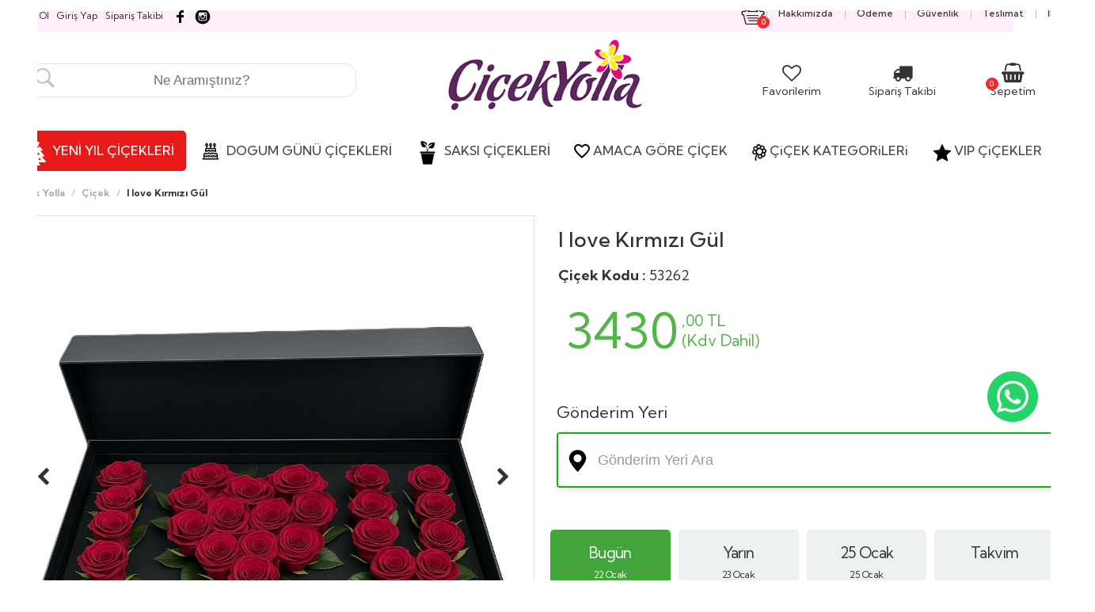

--- FILE ---
content_type: text/html; Charset=iso-8859-9
request_url: https://www.cicekyolla.com.tr/53262-i-love-Kirmizi-Gul.html
body_size: 357532
content:

<!DOCTYPE html>
<html class="no-js" lang="tr">
<head><!-- Google Tag Manager -->
<script>(function(w,d,s,l,i){w[l]=w[l]||[];w[l].push({'gtm.start':
new Date().getTime(),event:'gtm.js'});var f=d.getElementsByTagName(s)[0],
j=d.createElement(s),dl=l!='dataLayer'?'&l='+l:'';j.async=true;j.src=
'https://www.googletagmanager.com/gtm.js?id='+i+dl;f.parentNode.insertBefore(j,f);
})(window,document,'script','dataLayer','GTM-PDLMHP85');</script>
<!-- End Google Tag Manager -->


<!-- Yandex.Metrika counter -->
<script type="text/javascript">
    (function(m,e,t,r,i,k,a){
        m[i]=m[i]||function(){(m[i].a=m[i].a||[]).push(arguments)};
        m[i].l=1*new Date();
        for (var j = 0; j < document.scripts.length; j++) {if (document.scripts[j].src === r) { return; }}
        k=e.createElement(t),a=e.getElementsByTagName(t)[0],k.async=1,k.src=r,a.parentNode.insertBefore(k,a)
    })(window, document,'script','https://mc.yandex.ru/metrika/tag.js?id=104671190', 'ym');

    ym(104671190, 'init', {ssr:true, webvisor:true, clickmap:true, ecommerce:"dataLayer", accurateTrackBounce:true, trackLinks:true});
</script>
<noscript><div><img src="https://mc.yandex.ru/watch/104671190" style="position:absolute; left:-9999px;" alt="" /></div></noscript>
<!-- /Yandex.Metrika counter -->


<!-- Meta Pixel Code -->
<script>
!function(f,b,e,v,n,t,s)
{if(f.fbq)return;n=f.fbq=function(){n.callMethod?
n.callMethod.apply(n,arguments):n.queue.push(arguments)};
if(!f._fbq)f._fbq=n;n.push=n;n.loaded=!0;n.version='2.0';
n.queue=[];t=b.createElement(e);t.async=!0;
t.src=v;s=b.getElementsByTagName(e)[0];
s.parentNode.insertBefore(t,s)}(window, document,'script',
'https://connect.facebook.net/en_US/fbevents.js');
fbq('init', '1572509877418746');
fbq('track', 'PageView');
</script>
<noscript><img height="1" width="1" style="display:none"
src="https://www.facebook.com/tr?id=1572509877418746&ev=PageView&noscript=1"
/></noscript>
<!-- End Meta Pixel Code -->
    
    <meta charset="iso-8859-9">
    <meta http-equiv="x-ua-compatible" content="ie=edge">
<title>I love Kırmızı Gül çiçekçi,I love Kırmızı Gül çiçek gönder - Çiçek Yolla</title> 
<meta name="description" content="I love Kırmızı Gül çiçek sipariş sayfası"> 
<meta name="keywords" content=" Sevginizi ifade ettiğiniz yerlerde en zarif yolu, özel olarak tasarlanmış ">

    <meta name="viewport" content="width=device-width, initial-scale=1, maximum-scale=1, user-scalable=no">

<meta name="author" content="cicekyolla.com.tr">
<meta name="robots" content="index, follow">
<link rel="canonical" href="https://www.cicekyolla.com.tr/53262-i-love-Kirmizi-Gul.html" />

<link rel="shortcut icon" href="https://www.cicekyolla.com.tr/favicon.ico">



    <!-- build:css css/bootstrap.css -->
    <link rel="stylesheet" href="css/bootstrap.css">
    <!-- endbuild -->

    <!-- build:css css/plugins.css -->
    <link rel="stylesheet" href="css/awe-icon.css">
    <link rel="stylesheet" href="css/font-awesome.css">
    <link rel="stylesheet" href="css/magnific-popup.css">
    <link rel="stylesheet" href="css/owl.carousel.css">
    <link rel="stylesheet" href="css/awemenu.css">
    <link rel="stylesheet" href="css/swiper.css">
    <link rel="stylesheet" href="css/easyzoom.css">
    <link rel="stylesheet" href="css/nanoscroller.css">
    <link rel="stylesheet" href="css/jquery.mb.YTPlayer.min.css">
    <link rel="stylesheet" href="css/jquery.flipster.min.css">
    <!-- endbuild -->

    <!-- build:css css/styles.css -->
    <link rel="stylesheet" href="css/awe-background.css">
    <link rel="stylesheet" href="css/main.css">
    <link rel="stylesheet" href="css/docs.css">
  <link rel="stylesheet" href="https://cdnjs.cloudflare.com/ajax/libs/normalize/5.0.0/normalize.min.css">
    
      <link rel="stylesheet" type="text/css" href="lightbox/jquery.lightbox.css">


    <!-- endbuild -->

    <!-- build:js js/vendor.js -->
    <script src="js/vendor/modernizr-2.8.3.min.js"></script>
    <script src="js/vendor/jquery-1.11.3.min.js"></script>
    <script src="calendar.js"></script>
    <!-- endbuild -->

    <script>window.SHOW_LOADING = false;</script>
    <style>
    .urunad{
	font-family:open_sansregular;
	font-size:18px;
	}
	
	.normalfiyat{
font-family: 'Oswald', sans-serif;
font-size:22px;
color:#333333;
}

.artikdv{
font-family: 'Oswald', sans-serif;
font-size:14px;
color:#333333;
font-weight:normal;
}

.ustucizgilifiyat{
text-decoration:line-through;
font-family: 'Oswald', sans-serif;
font-size:22px;
color:#999999;
}
@font-face {
    font-family: 'open_sansbold';
    src: url('https://www.cicekyolla.com.tr/ttf/opensans-bold-webfont.eot');
    src: url('https://www.cicekyolla.com.tr/ttf/opensans-bold-webfont.eot?#iefix') format('embedded-opentype'),
         url('https://www.cicekyolla.com.tr/ttf/opensans-bold-webfont.woff') format('woff'),
         url('https://www.cicekyolla.com.tr/ttf/opensans-bold-webfont.ttf') format('truetype');
    font-weight: normal;
    font-style: normal;

}
@font-face {
    font-family: 'open_sansregular';
    src: url('https://www.cicekyolla.com.tr/ttf/opensans-regular-webfont.eot');
    src: url('https://www.cicekyolla.com.tr/ttf/opensans-regular-webfont.eot?#iefix') format('embedded-opentype'),
         url('https://www.cicekyolla.com.tr/ttf/opensans-regular-webfont.woff') format('woff'),
         url('https://www.cicekyolla.com.tr/ttf/opensans-regular-webfont.ttf') format('truetype');
    font-weight: normal;
    font-style: normal;

}


@font-face {
    font-family: 'open_sans_extraboldregular';
    src: url('https://www.cicekyolla.com.tr/ttf/opensans-extrabold-webfont.eot');
    src: url('https://www.cicekyolla.com.tr/ttf/opensans-extrabold-webfont.eot?#iefix') format('embedded-opentype'),
         url('https://www.cicekyolla.com.tr/ttf/opensans-extrabold-webfont.woff') format('woff'),
         url('https://www.cicekyolla.com.tr/ttf/opensans-extrabold-webfont.ttf') format('truetype');
    font-weight: normal;
    font-style: normal;

}
@font-face {
    font-family: 'open_sans_semibold';
    src: url('https://www.cicekyolla.com.tr/ttf/opensans-semibold-webfont.eot');
    src: url('https://www.cicekyolla.com.tr/ttf/opensans-semibold-webfont.eot?#iefix') format('embedded-opentype'),
         url('https://www.cicekyolla.com.tr/ttf/opensans-semibold-webfont.woff') format('woff'),
         url('https://www.cicekyolla.com.tr/ttf/opensans-semibold-webfont.ttf') format('truetype');
    font-weight: normal;
    font-style: normal;

}

@font-face {
  font-family: 'Open Sans';
  font-style: normal;
  font-weight: 300;
  src: local('Open Sans Light'), local('OpenSans-Light'), url('https://www.cicekyolla.com.tr/ttf/open-sans.woff') format('woff');
}

.scrollup{
    width:64px;
    height:64px;
    position:fixed;
    bottom:50px;
    right:40px;
    display:none;
    text-indent:-9999px;
    background: url('icon_top.png') no-repeat;
	z-index:100000;
}

@media (max-width:1100px) { 
.wood {         
display:none !important;     
} }




    </style>


<style>

.urunfiyatbilgisi {
    margin-bottom: 10px;
}
.urunfiyatbilgisi-col {
    width: auto;
	padding:3px;
}
  .urunfiyatbilgisi-fiyatim {
    margin-right: 5px;
    border: 2px solid #fff;
    border-radius: 4px;
    height: auto;
    position: relative;
    padding-left: 5px;
}



.fiyatim {
    margin: 0;
    font-size: 1rem;
    padding-top: 0px;
}

.fiyatimsol, .fiyatimsag {
    display: inline-block;
    text-align: left;
    vertical-align: middle;
}

.urunfiyatbilgisi-fiyatim .fiyatimsolbolum {
    font-size: 3.4rem;
}

.urunfiyatbilgisi-fiyatim .fiyatimsagbolum {
    font-size: 1.1rem;
    line-height: 1rem;
}

.urunfiyatbilgisi-fiyatim .fiyatim__tax {
    font-size: 11rem;
    line-height: 1rem;
}

input[type=radio].css-cex {
							position:absolute; z-index:-1000; left:-1000px; overflow: hidden; clip: rect(0 0 0 0); height:1px; width:1px; margin:-1px; padding:0; border:0;
						}

						input[type=radio].css-cex + label.cssx-label {
							padding-left:32px;
							height:27px; 
							display:inline-block;
							line-height:27px;

							background-position: 0 0;
							font-size:18px;
							vertical-align:middle;
							cursor:pointer;
							background-repeat:no-repeat;
							font-family:open_sansregular;


						}

						input[type=radio].css-cex:checked + label.cssx-label {
							background-position: 0 -27px;
						}
						label.cssx-label {
				background-image:url(radio.png);
				-webkit-touch-callout: none;
				-webkit-user-select: none;
				-khtml-user-select: none;
				-moz-user-select: none;
				-ms-user-select: none;
				user-select: none;
				background-repeat:no-repeat;
font-family:open_sansregular;

			}
			
.bbbz {
    display: inline-block;
    background-color: white;
    cursor: pointer;
    line-height: 36px;
    border: 1px solid #dbdece;
    border-radius: 4px;
    position: relative;
    font-size: 19px;
    background-image: url(saat1.png);
    background-repeat: no-repeat;
    background-position: 10px 10px;
    height: 50px;
    color: #333333;
}

/* [Object] Modal
 * =============================== */
.modal {
  opacity: 0;
  visibility: hidden;
  position: fixed;
  top: 0;
  right: 0;
  bottom: 0;
  left: 0;
  text-align: left;
  background: rgba(0,0,0, .9);
  transition: opacity .25s ease;
}

.modal__bg {
  position: absolute;
  top: 0;
  right: 0;
  bottom: 0;
  left: 0;
  cursor: pointer;
}

.modal-state {
  display: none;
}

.modal-state:checked + .modal {
  opacity: 1;
  visibility: visible;
}

.modal-state:checked + .modal .modal__inner {
  top: 0;
}

.modal__inner {
  transition: top .25s ease;
  position: absolute;
  top: -20%;
  right: 0;
  bottom: 0;
  left: 0;
  width: 50%;
  margin: auto;
  overflow: auto;
  background: #fff;
  border-radius: 5px;
  padding: 1em 2em;
  height: 50%;
}

.modal__close {
  position: absolute;
  right: 1em;
  top: 1em;
  width: 1.1em;
  height: 1.1em;
  cursor: pointer;
}

.modal__close:after,
.modal__close:before {
  content: '';
  position: absolute;
  width: 2px;
  height: 1.5em;
  background: #ccc;
  display: block;
  transform: rotate(45deg);
  left: 50%;
  margin: -3px 0 0 -1px;
  top: 0;
}

.modal__close:hover:after,
.modal__close:hover:before {
  background: #aaa;
}

.modal__close:before {
  transform: rotate(-45deg);
}

@media screen and (max-width: 768px) {
	
  .modal__inner {
    width: 90%;
    height: 90%;
    box-sizing: border-box;
  }
}

	




.gunbtnic1A {
  font-size: 16px;
  display: block;
  text-align: center;
  margin-top: 6px;
  color: black;
}

.gunbtnic2A {
  font-size: 24px;
  display: block;
  text-align: center;
  margin-top: 6px;
  color: black;
}

@media (min-width: 768px) {
  .product__dates-item-day {
    font-size: 20px;
    line-height: 27px;
    letter-spacing: normal;
    margin-top: 7px;
  }
}

@media (min-width: 768px) {
  .product__dates-item-month {
    font-size: 14px;
    margin-top: 10px;
    line-height: 19px;
    letter-spacing: normal;
	margin-bottom:10px;
  }
}

.product__dates-item-day {
  margin-bottom: 0;
  display: block;
  line-height: 19px;
  font-size: calc(14px + 0.390625vw);
  letter-spacing: -.6px;
    margin-top: 15px;

}

.product__dates-item-month {
  display: block;
  font-size: 12px;
  letter-spacing: -.5px;
  margin-top: 10px;
  line-height: 16px;
  	margin-bottom:10px;

}


*,*:before,*:after{-moz-box-sizing:border-box;-webkit-box-sizing:border-box;box-sizing:border-box;}
*{margin:0;padding:0;border:0;background:0;-webkit-text-size-adjust:100%;text-rendering:optimizeLegibility;-webkit-font-smoothing:antialiased;-moz-osx-font-smoothing:grayscale;font-kerning:auto;}
button,html [type=button]{-webkit-appearance:button;}
a,a:hover,a:visited{text-decoration:none;}
input:focus,a:focus,button:focus{outline:none!important;}
ul{list-style:none;}
.col-12{width:100%;min-height:1px;padding-right:10px;padding-left:10px;}
.col-12{flex:0 0 100%;max-width:100%;}

.cmi-right:before{content:">";}
.cmi-close-o:before{content:"?";}
input[type="search"]{color:#0e0e0e;-moz-appearance:none;-webkit-appearance:none;}
.o-locationSelect{position:absolute;top:-12px;z-index:2;width:100%;padding:.625rem .9375rem;margin-top:.3125rem;border:solid 1px #e9e9e9;border-top:0;background-color:#fff;border-radius:4px;box-shadow:0 6px 9px -2px rgba(0,0,0,0.1);-webkit-box-shadow:0 6px 9px -2px rgba(0,0,0,0.1);}
.o-locationSelect.-detail{top:120px;width:97%;}
.o-locationSelect__body{background-color:#fff;}
.o-district{display:flex;flex-direction:column;}
.o-district__content{overflow-y:auto;max-height:300px;-webkit-overflow-scrolling:touch;}
.o-district__content::-webkit-scrollbar-track{background-color:#eee;border-radius:6px;}
.o-district__content::-webkit-scrollbar{width:10px;background-color:#eee;border-radius:6px;}
.o-district__content::-webkit-scrollbar-thumb{background-color:#0e0e0e;}
.o-district__menu{display:flex;flex-direction:column;}
.o-district__menu--item{width:100%;font-size:.875rem;}
.o-district__menu--link{display:block;width:100%;padding:.9375rem;border-bottom:solid 1px #eee;color:#000;font-size:.875rem;}
.o-district__menu--link::before{float:right;}
.o-district__menu--link:hover{background-color:#eee;}
.m-locationDetail{margin-bottom:1.25rem;position:relative;}
.m-locationDetail__title{font-size:1.125rem;margin-bottom:.625rem;}
.m-locationDetail__form{display:flex;align-items:center;width:100%;height:70px;position:relative;border:2px solid #bdbdbd;background-color:#fff;border-radius:4px;}
.m-locationDetail__form::before{font-size:1.25rem;color:#1bae11;margin:0 .9375rem;}
.m-locationDetail__form.-active{box-shadow:0 3px 8px 0 rgba(0,0,0,0.09);border:solid 2px #1bae11;background-color:#fdfff8;}
.m-locationDetail__selected{position:absolute;width:100%;display:flex;justify-content:space-between;align-items:center;font-size:1.125rem;line-height:normal;padding:0 1.25rem;padding-left:50px;}
@media (max-width:767px){
.m-locationDetail__selected{line-height:normal;}
}
.m-locationDetail__remove{font-size:1.125rem;color:#ccc;}
.m-locationDetail__search{width:100%;height:66px;background-color:#fff;  font-family: 'Jost', sans-serif;font-size:1rem;color:#9b9b9b;padding:.625rem 1.25rem;padding-left:0;-webkit-appearance:none;}
.m-locationDetail__search:focus{border-color:#0e0e0e;outline:0;}
.m-locationDetail__search::placeholder{color:#9b9b9b;}


/* CSS Tab styling is start here */

	/* Tab menu styling*/
	input.tab-menu-radio {
		display: none;
	}
	label.tab-menu {
		display: inline-block;
		float: left;
width:22%;
padding:5px;
		cursor: pointer;
		z-index: 99;
-webkit-border-radius: 5px;
-moz-border-radius: 5px;
border-radius: 5px;
text-align:center;
background-color:#edf1f2;
margin:5px;
font-weight:normal;
	}
	/* End Tab menu styling*/

	/* Tab content styling*/
	
	.tab-content {
		top:-3px;
		clear: both;
		width: 100%;
		position: relative;
	}	
	/* End Tab content styling*/

	/* CSS tab core */
		.tab-menu-radio:checked + label {
			-webkit-transition:all 1s; /* Optional */
			-moz-transition:all 1s; /* Optional */
			transition:all 1s; /* Optional */
			background-color: #42a53a;
			color: #fff;
			-webkit-border-radius: 5px;
-moz-border-radius: 5px;
border-radius: 5px;
		}
		.tab-content .tab {
			height: 0;
			opacity: 0;
		}
		#tab-menu1:checked ~ .tab-content .tab-1,
		#tab-menu2:checked ~ .tab-content .tab-1,
		#tab-menu3:checked ~ .tab-content .tab-1 ,
		#tab-menu4:checked ~ .tab-content .tab-1 {
			-webkit-transition:opacity 1s; /* Optional */
			-moz-transition:opacity 1s; /* Optional */
			transition:opacity 1s; /* Optional */
			height: auto;
			opacity: 1;
		}
	/* End CSS tab core */

</style>

</head>


<script type="text/javascript">

  // Internet Explorer (5.0+)
   try {
     http = new ActiveXObject("Msxml2.XMLHTTP");  // yeni versiyon xmlhttp
   } catch (e) {
	   
      try {
        http = new ActiveXObject("Microsoft.XMLHTTP");  // eski versiyon xmlhttp
      } catch (e) {
        http = false;
      }

   }

   // Mozilla ve Safari
   if ( !http && typeof XMLHttpRequest != 'undefined' ) {
	   
     try{
        http = new XMLHttpRequest();
     }catch(e) {    
        http = false;
     }

   }

   // Diger
   if ( !http && window.createRequest ) {
     
	 try{
        http = window.createRequest();
     }catch(e) {  
        http = false;
     }

   }


  // Internet Explorer (5.0+)
   try {
     httpx = new ActiveXObject("Msxml2.XMLHTTP");  // yeni versiyon xmlhttp
   } catch (e) {
	   
      try {
        httpx = new ActiveXObject("Microsoft.XMLHTTP");  // eski versiyon xmlhttp
      } catch (e) {
        httpx = false;
      }

   }

   // Mozilla ve Safari
   if ( !httpx && typeof XMLHttpRequest != 'undefined' ) {
	   
     try{
        httpx = new XMLHttpRequest();
     }catch(e) {    
        httpx = false;
     }

   }

   // Diger
   if ( !httpx && window.createRequest ) {
     
	 try{
        httpx = window.createRequest();
     }catch(e) {  
        httpx = false;
     }

   }


function kategoriSec() {

     var kategori = document.getElementById('sehirlerr').value;
	 var df = document.nacar;
	 var ilcelerim = df.ilceler;
		alert('İstanbul dışı siparişlerin teslimat süreleri 2 gündür.');
	if (kategori!='84' && kategori!='34'){
		ilcelerim.options[0].disabled = true;
		}
		else
		{
		ilcelerim.options[0].disabled = false;
			}
     if(kategori!=0) {
          http.open('get', 'verial.asp?sehir=' + kategori);
          http.onreadystatechange = function() {
               document.getElementById('sonuc').innerHTML = "<img src='loading.gif'> Bekleyiniz...";
               if (http.readyState == 4) {
                    document.getElementById('sonuc').innerHTML = http.responseText; }
          }
          http.send(null);
     };
var mylist=document.getElementById("sehirlerr")
document.getElementById("sehir1").value = mylist.options[mylist.selectedIndex].text;
}

function tabcontent(x1,x2) {
		

          http.open('get', 'tabcontent.asp?tip=' + x1+'&tarih='+x2);
          http.onreadystatechange = function() {
               document.getElementById('tab-content').innerHTML = "<img src='loading.gif'> Bekleyiniz...";
               if (http.readyState == 4) {
                    document.getElementById('tab-content').innerHTML = http.responseText; }
          }
          http.send(null);


}



function tarihdegistir() {
     var kategorix = document.getElementById('tarih').value;
	 var kategoriz = document.getElementById('sehirid').value;
     if(kategorix!=0) {
		  if (kategoriz!='84' && kategoriz!='34'){
          httpx.open('get', 'saatal.asp?gun=' + kategorix+'&celenkmi=EVET&bolge='+kategoriz);
		  }
		  else
		  {
          httpx.open('get', 'saatal.asp?gun=' + kategorix+'&celenkmi=EVET');
			  }
          httpx.onreadystatechange = function() {
               document.getElementById('sonuc1').innerHTML = "<img src='loading.gif'> Bekleyiniz...";
               if (httpx.readyState == 4) {
                    document.getElementById('sonuc1').innerHTML = httpx.responseText; }
          }
          httpx.send(null);
     };


}





function goster(a,b,c,d,e,f,g)
{
document.getElementById("loaderx").style.display = "block";
document.getElementById('sehirid').value = a;
document.getElementById('sehirad').value = e;
document.getElementById('ilcead').value = c;
document.getElementById('yolucret').value = b;
document.getElementById('suggestions').style.display = "none"; 
document.getElementById('Bolgeler').value =f;
document.getElementById('grup2').value =g;
document.getElementById("loaderx").style.display = "none";
document.getElementById("tab-menu1").click();
document.getElementById("datepicker").value="";

if (e !== "ISTANBUL-ANADOLU" && e !== "ISTANBUL-AVRUPA") {
    document.getElementById("yenitarihim").style.display = "none";
	document.getElementById("kargoteslim").style.display = "block";
	document.getElementById('saatim').value = "KARGO";
	document.getElementById('tarihim').value="25.1.2026";
		

	
} else {
    document.getElementById("yenitarihim").style.display = "block";
 document.getElementById("kargoteslim").style.display = "none";
 	document.getElementById('saatim').value = "";

}
}

function hidepen()
{
document.getElementById("loaderx").style.display = "none";
}

function showpen()
{
document.getElementById("loaderx").style.display = "block";
}
</script>




<script src="swt-dist/sweetalert.min.js"></script>
<link rel="stylesheet" type="text/css" href="swt-dist/sweetalert.css">
<body><!-- Google Tag Manager (noscript) -->
<noscript><iframe src="https://www.googletagmanager.com/ns.html?id=GTM-PDLMHP85"
height="0" width="0" style="display:none;visibility:hidden"></iframe></noscript>
<!-- End Google Tag Manager (noscript) -->





<div id="loaderx">  <svg class="spinner" viewBox="0 0 50 50">
  <circle cx="25" cy="25" r="20" class="circle"</circle>
</svg></div>
<a href="#" class="scrollup" title="Sayfa başı" >Yukarı Çık</a>





<script type="text/javascript">
			$(document).ready(function(){ 
			$(window).scroll(function(){
				if ($(this).scrollTop() > 100) {
					$('.scrollup').fadeIn();
				} else {
					$('.scrollup').fadeOut();
				}
			}); 
			
			$('.scrollup').click(function(){
				$("html, body").animate({ scrollTop: 0 }, 600);
				return false;
			});
 
		});
		
		 window.onload = function () {
     document.getElementById("menudivi").style.display = "block";
};
		</script>
		
		<script type="text/javascript">



	function tombala(gelen) {		
		if ((gelen=='Ozel Saat Belirle')){
         document.getElementById('coskun').style.display = 'block';
         document.getElementById('ozelfiyat').value='30';
         }else{
         document.getElementById('coskun').style.display = 'none';
         document.getElementById('ozelfiyat').value='0';
         }
		 document.getElementById('saatim').value = gelen;

             
	}
</script>

        <!--[if lt IE 8]>
            <p class="browserupgrade">You are using an <strong>outdated</strong> browser. Please <a href="http://browsehappy.com/">upgrade your browser</a> to improve your experience.</p>
            <![endif]-->

            
            <!-- // LOADING -->
            
            <!-- // END LOADING -->


            <div id="wrapper" class="main-wrapper ">
                
                <!-- Google Tag Manager (noscript) -->
<noscript><iframe src="https://www.googletagmanager.com/ns.html?id=GTM-PDLMHP85"
height="0" width="0" style="display:none;visibility:hidden"></iframe></noscript>
<!-- End Google Tag Manager (noscript) -->
<header id="header" class="awe-menubar-header header-style-1 " ><div id="topbar" class="ppp" style="background-color:#ffeffa !important"><div class="container"><div class="text-leftt">&nbsp;&nbsp;<p><a class="ustlinkler" href="https://www.cicekyolla.com.tr/uyeol" style="margin-right:10px;"><span>&Uuml;ye Ol</span></a></p><p><a class="ustlinkler" href="https://www.cicekyolla.com.tr/giris-yap" style="margin-right:10px;"><span>Giriş Yap</span></a></p><p><a class="ustlinkler" href="https://www.cicekyolla.com.tr/siparis-takibi" style="margin-right:10px;"><span>Sipariş Takibi</span></a></p><a href="https://www.facebook.com/cicekyolla.com.tr/" target="_blank" rel="nofollow"><img src="facebooksocial.png" alt="Facebook" data-original="facebooksocial.png" /></a>&nbsp;<a href="https://www.instagram.com/cicekyolla" target="_blank" rel="nofollow"><img src="instagram-logo.png" alt="instagram" data-original="instagram-logo.png" /></a></div><div class="text-right"><ul class="navbar-icons"><li class="menubar-cart" ><a href="#" title="" class="awemenu-icon menu-shopping-cart"><div style="float:left;"><img src="sepet.png" alt="Sepet" data-original="sepet.png"></div><div><p><span class="sepetadet2" id="sepetadet2">0</span></p></div></a><ul class="submenu megamenu" style="-webkit-border-bottom-right-radius: 15px;-webkit-border-bottom-left-radius: 15px;-moz-border-radius-bottomright: 15px;-moz-border-radius-bottomleft: 15px;border-bottom-right-radius: 15px;border-bottom-left-radius: 15px;"><div style="width:200px;text-align:center;height:100px;padding-top:30px;">Sepetinizde &Uuml;r&uuml;n Yok</div></ul></li><li><a class="awemenu-icon" href="https://www.cicekyolla.com.tr/sayfalar/hakkimizda"><span>Hakkımızda</span></a></li><li><a class="awemenu-icon" href="https://www.cicekyolla.com.tr/sayfalar/odeme"><span>&Ouml;deme</span></a></li><li><a class="awemenu-icon" href="https://www.cicekyolla.com.tr/sayfalar/guvenlik"><span>G&uuml;venlik</span></a></li><li><a class="awemenu-icon" href="https://www.cicekyolla.com.tr/sayfalar/teslimat"><span>Teslimat</span></a></li><li><a class="awemenu-icon" href="https://www.cicekyolla.com.tr/iletisim"><span>İletişim</span></a></li></ul></div></div></div><div class="header-top ppp" style="margin-bottom:20px;"><div class="container"><div class="header-top-relative"><nav class="navtop ppp" id="ppp">



<div class="col-md-4"><div style="height:40px;"></div><form action="urunara.asp" method="post"><input name="aranan" type="text" id="aranan" style="background-image:url(https://www.cicekyolla.com.tr/search-icon.JPG); background-position:left bottom; background-repeat:no-repeat; padding:11px; border:1px solid #e2e2e2; -webkit-border-radius: 15px;
-moz-border-radius: 15px;
border-radius: 15px;cursor:pointer; width:100%;font-size:17px;color:#999999;padding-left:40px;text-align:center;" placeholder="Ne Aram&#305;&#351;t&#305;n&#305;z?
" autocomplete="off" required></form></div>

<div class="col-md-4"  style="text-align:center;">

<a href="https://www.cicekyolla.com.tr/" title="Çiçek Yolla"><img src="cicek-yolla-logo.gif" alt="Çiçek Yolla" data-original="cicek-yolla-logo.gif"></a></div>

<div class="col-md-4" align="right" style="margin-top: 20px;">
<div>
<div style="height:20px;"></div>
<div class="col-md-4" style="text-align:center;font-size:14px;float:left;">

                                                <a href="favorilerim">
                                                <i class="fa fa-heart-o" style="font-size:24px"></i><br>
Favorilerim</a>

                                            </div>
											
<div class="col-md-4" style="text-align:center;font-size:14px;float:left;">

                                                <a href="siparis-takibi">
                                                <i class="fa fa-truck" style="font-size:25px"></i><br>
Sipariş Takibi</a>

                                            </div>
											
											<div class="col-md-4" style="text-align:center;font-size:14px;float:left;">

                                                <a href="sepet">
												<p><span class="sepetadet2" id="sepetadet2" style="z-index:10000">0</span></p>
                                                <i class="fa fa-shopping-basket" style="font-size:25px"></i><br>
Sepetim</a>

                                            </div>
</div>
</div>

</nav></div></div></div><nav class="awemenu-nav" data-responsive-width="1200" ><div class="container"><div class="c-container"><div class="awemenu-container"><div class="awe-logo logo-mobile"><a href="https://www.cicekyolla.com.tr" title="Çiçek Yolla"><img src="cicek-yolla-logo.gif" alt="Çiçek Yolla" width="130" height="35" data-original="cicek-yolla-logo.gif"></a></div><div id="menudivi" style="display:none;" align="center"><ul class="awemenu awemenu-center" >

<li class="awemenu-item bbb" style="display:block;"><a href="https://www.cicekyolla.com.tr/yilbasi-cicek-siparisi" title="Yılbaşı Çiçek Siparişi" style="background-color:#e81919;-webkit-border-radius: 5px;
-moz-border-radius: 5px;
border-radius: 5px;"><img src="https://www.cicekyolla.com.tr/yeniyil.png" border="0" align="texttop" alt="Çiçek Yolla"><span class="menubaslik" style="color:#fff;"> YENİ YIL ÇİÇEKLERİ</span></a></li>


<li class="awemenu-item " style="display:none"><a href="anneler-gunu-cicekleri" title="Anneye Çiçek" ><img src="https://www.cicekyolla.com.tr/anneye-cicek.png" border="0" align="texttop" alt="Anneye"><span class="menubaslik"> ANNEYE ÇiÇEK</span></a></li>

<li class="awemenu-item " ><a href="dogum-gunu-cicekleri" title="Dogum Günü Çiçekleri" ><img src="https://www.cicekyolla.com.tr/dogumgunuicon.png" border="0" align="texttop" alt="Çiçek Yolla"><span class="menubaslik"> DOGUM GÜNÜ ÇİÇEKLERİ</span></a></li>

<li class="awemenu-item bbb" ><a href="https://www.cicekyolla.com.tr/saksi-cicekleri" title="SAKSI ÇİÇEKLERİ"><img src="https://www.cicekyolla.com.tr/mypot.png" border="0" align="texttop" alt="Çiçek Yolla"><span class="menubaslik"> SAKSI ÇİÇEKLERİ</span></a></li>

<li class="awemenu-item"><a href="#" title=""><img src="https://www.cicekyolla.com.tr/m3.png" border="0" align="texttop" alt="Çiçek Yolla"><span class="menubaslik">AMACA GÖRE ÇİÇEK</span></a><ul class="awemenu-submenu awemenu-megamenu" data-width="100%" data-animation="fadeup"><li class="awemenu-megamenu-item" style="background-color:#ffffff;"><div class="container-fluid"><div class="awemenu-megamenu-wrapper"><div class="row"><div><h2 class="upper">ÇİÇEKLER</h2></div><div class="col-lg-12"><div class="row"><div class="col-lg-3 mnitem"><a href="https://www.cicekyolla.com.tr/dogum-gunu-cicekleri" title="Doğum günü Çiçekleri">Doğum günü Çiçekleri</a></div><div class="col-lg-3 mnitem"><a href="https://www.cicekyolla.com.tr/yilbasi-cicek-siparisi" title="Yılbaşı Çiçek Siparişi">Yılbaşı Çiçek Siparişi</a></div><div class="col-lg-3 mnitem"><a href="https://www.cicekyolla.com.tr/anneler-gunu-cicekleri" title="Anneler Günü Çiçekleri">Anneler Günü Çiçekleri</a></div><div class="col-lg-3 mnitem"><a href="https://www.cicekyolla.com.tr/dugun-celenkleri" title="Düğün Çelenkleri">Düğün Çelenkleri</a></div><div class="col-lg-3 mnitem"><a href="https://www.cicekyolla.com.tr/sevgiliye-cicek" title="Sevgiliye Çiçek">Sevgiliye Çiçek</a></div><div class="col-lg-3 mnitem"><a href="https://www.cicekyolla.com.tr/yeni-is-tebrik-cicekleri" title="Yeni İş Tebrik Çiçekleri">Yeni İş Tebrik Çiçekleri</a></div><div class="col-lg-3 mnitem"><a href="https://www.cicekyolla.com.tr/acilis-dugun-cicekleri" title="Açılış - Düğün Çiçekleri">Açılış - Düğün Çiçekleri</a></div><div class="col-lg-3 mnitem"><a href="https://www.cicekyolla.com.tr/ozur-dileme-cicekleri" title="Özür Dileme Çiçekleri">Özür Dileme Çiçekleri</a></div><div class="col-lg-3 mnitem"><a href="https://www.cicekyolla.com.tr/yildonumune-cicek" title="Yıldönümüne Cicek">Yıldönümüne Cicek</a></div><div class="col-lg-3 mnitem"><a href="https://www.cicekyolla.com.tr/gecmis-olsun-cicekleri" title="Geçmiş Olsun Çiçekleri">Geçmiş Olsun Çiçekleri</a></div><div class="col-lg-3 mnitem"><a href="https://www.cicekyolla.com.tr/cenaze-celenkleri" title="Cenaze Çelenkleri">Cenaze Çelenkleri</a></div><div class="col-lg-3 mnitem"><a href="https://www.cicekyolla.com.tr/cicek-siparisi" title="Cicek Siparişi">Cicek Siparişi</a></div><div class="col-lg-3 mnitem"><a href="https://www.cicekyolla.com.tr/yeni-doguma-cicek" title="Yeni Doğuma Çiçek">Yeni Doğuma Çiçek</a></div><div class="col-lg-3 mnitem"><a href="https://www.cicekyolla.com.tr/hastaya-cicek" title="Hastaya Cicek">Hastaya Cicek</a></div><div class="col-lg-3 mnitem"><a href="https://www.cicekyolla.com.tr/kurumsal-cicek-siparisi" title=" Kurumsal Çiçek Siparişi"> Kurumsal Çiçek Siparişi</a></div><div class="col-lg-3 mnitem"><a href="https://www.cicekyolla.com.tr/anneye-cicek" title="Anneye Çiçek ">Anneye Çiçek </a></div><div class="col-lg-3 mnitem"><a href="https://www.cicekyolla.com.tr/babalar-gunu-cicekleri" title="Babalar Günü Çiçekleri">Babalar Günü Çiçekleri</a></div><div class="col-lg-3 mnitem"><a href="https://www.cicekyolla.com.tr/cicek-organisazyonu" title="Organisazyon ve Süsleme">Organisazyon ve Süsleme</a></div><div class="col-lg-3 mnitem"><a href="https://www.cicekyolla.com.tr/nergis-siparisi" title="Nergis Siparişi">Nergis Siparişi</a></div><div class="col-lg-3 mnitem"><a href="https://www.cicekyolla.com.tr/ogretmenler-gunu-cicekleri" title="Öğretmenler Günü Çiçekleri">Öğretmenler Günü Çiçekleri</a></div><div class="col-lg-3 mnitem"><a href="https://www.cicekyolla.com.tr/salon-bitkileri" title="Salon Bitkileri">Salon Bitkileri</a></div><div class="col-lg-3 mnitem"><a href="https://www.cicekyolla.com.tr/tasarim-cicek" title="Tasarım Çiçek">Tasarım Çiçek</a></div><div class="col-lg-3 mnitem"><a href="https://www.cicekyolla.com.tr/lisyantus-cicegi" title="Lisyantus Çiçeği">Lisyantus Çiçeği</a></div><div class="col-lg-3 mnitem"><a href="https://www.cicekyolla.com.tr/solmayan-gul" title="Solmayan Gül">Solmayan Gül</a></div><div class="col-lg-3 mnitem"><a href="https://www.cicekyolla.com.tr/aycicegi-buketleri-ve-aranjmanlari" title="Ayçiçeği Buketleri ve Aranjmanları">Ayçiçeği Buketleri ve Aranjmanları</a></div><div class="col-lg-3 mnitem"><a href="https://www.cicekyolla.com.tr/istanbul-disi-urunler" title="İstanbul Dışı Ürünler">İstanbul Dışı Ürünler</a></div><div class="col-lg-3 mnitem"><a href="https://www.cicekyolla.com.tr/istanbul-ici-urunler" title="İstanbul İçi Ürünler">İstanbul İçi Ürünler</a></div></div></div></div></div></div></li></ul></li><li class="awemenu-item"  ><a href="#" title="" class="griyazi"><img src="https://www.cicekyolla.com.tr/m1.png" border="0" align="texttop" alt="Çiçek Yolla"><span class="menubaslik">ÇiÇEK KATEGORiLERi  </span></a><ul class="awemenu-submenu awemenu-megamenu" data-width="100%" data-animation="fadeup"><li class="awemenu-megamenu-item" style="background-color:#ffffff;"><div class="container-fluid"><div class="awemenu-megamenu-wrapper"><div class="row"><div ><h2 class="upper">KATEGORİLER</h2></div><div class="col-lg-12"><div class="row"><div class="col-lg-3 mnitem"><a href="https://www.cicekyolla.com.tr/bonsai-agaci" title="Bonsai Ağaçları">Bonsai Ağaçları</a></div><div class="col-lg-3 mnitem"><a href="https://www.cicekyolla.com.tr/kaktus-cicekleri" title="Kaktüs Çiçekleri">Kaktüs Çiçekleri</a></div><div class="col-lg-3 mnitem"><a href="https://www.cicekyolla.com.tr/begonvil-bonsai-cesitleri" title="Begonvil Bonsai">Begonvil Bonsai</a></div><div class="col-lg-3 mnitem"><a href="https://www.cicekyolla.com.tr/mevsim-cicekleri" title="Mevsim Çiçekleri">Mevsim Çiçekleri</a></div><div class="col-lg-3 mnitem"><a href="https://www.cicekyolla.com.tr/bambucicekleri" title="Bambu Çiçekleri">Bambu Çiçekleri</a></div><div class="col-lg-3 mnitem"><a href="https://www.cicekyolla.com.tr/kisiye-ozel-terrarium" title="Kişiye Özel Terrarium">Kişiye Özel Terrarium</a></div><div class="col-lg-3 mnitem"><a href="https://www.cicekyolla.com.tr/dugun-cicekleri" title="Düğün Çiçekleri">Düğün Çiçekleri</a></div><div class="col-lg-3 mnitem"><a href="https://www.cicekyolla.com.tr/soz-cicekleri" title="Söz Çiçekleri">Söz Çiçekleri</a></div><div class="col-lg-3 mnitem"><a href="https://www.cicekyolla.com.tr/gelin-cicekleri" title="Gelin Cicekleri">Gelin Cicekleri</a></div><div class="col-lg-3 mnitem"><a href="https://www.cicekyolla.com.tr/gelin-arabasi-cicekleri" title="Gelin Arabası Cicekleri">Gelin Arabası Cicekleri</a></div><div class="col-lg-3 mnitem"><a href="https://www.cicekyolla.com.tr/nisan-cicegi" title="Nişan Ciceği">Nişan Ciceği</a></div><div class="col-lg-3 mnitem"><a href="https://www.cicekyolla.com.tr/saksi-cicekleri" title="Saksı Çiçekleri">Saksı Çiçekleri</a></div><div class="col-lg-3 mnitem"><a href="https://www.cicekyolla.com.tr/orkide-siparisi" title="Orkide Siparişi">Orkide Siparişi</a></div><div class="col-lg-3 mnitem"><a href="https://www.cicekyolla.com.tr/masa-cicekleri" title="Masa Çiçekleri">Masa Çiçekleri</a></div><div class="col-lg-3 mnitem"><a href="https://www.cicekyolla.com.tr/papatya-cicegi" title="Papatya/Gerbera ">Papatya/Gerbera </a></div><div class="col-lg-3 mnitem"><a href="https://www.cicekyolla.com.tr/lilyum-cicegi" title="Lilyum ve Kazabilanka Çiçeği">Lilyum ve Kazabilanka Çiçeği</a></div><div class="col-lg-3 mnitem"><a href="https://www.cicekyolla.com.tr/soklanmis-lavantalar" title="Şoklanmış Lavantalar">Şoklanmış Lavantalar</a></div><div class="col-lg-3 mnitem"><a href="https://www.cicekyolla.com.tr/cicek-aranjmanlar" title="Çiçek Aranjmanlar">Çiçek Aranjmanlar</a></div><div class="col-lg-3 mnitem"><a href="https://www.cicekyolla.com.tr/buket-siparisi" title="Buket Siparişi">Buket Siparişi</a></div><div class="col-lg-3 mnitem"><a href="https://www.cicekyolla.com.tr/yapay-cicek" title="Yapay Çiçek">Yapay Çiçek</a></div><div class="col-lg-3 mnitem"><a href="https://www.cicekyolla.com.tr/guller" title="Güller">Güller</a></div><div class="col-lg-3 mnitem"><a href="https://www.cicekyolla.com.tr/laleler" title="Laleler">Laleler</a></div><div class="col-lg-3 mnitem"><a href="https://www.cicekyolla.com.tr/antoryum-cicekleri" title="Antoryum  Çiçekleri">Antoryum  Çiçekleri</a></div><div class="col-lg-3 mnitem"><a href="https://www.cicekyolla.com.tr/minyatur-sus-cicekleri" title="Minyatür Süs Çiçekleri">Minyatür Süs Çiçekleri</a></div><div class="col-lg-3 mnitem"><a href="https://www.cicekyolla.com.tr/cok-satanlar" title="Çok Satanlar">Çok Satanlar</a></div><div class="col-lg-3 mnitem"><a href="https://www.cicekyolla.com.tr/cicek-sepeti" title="Cicek Sepeti">Cicek Sepeti</a></div><div class="col-lg-3 mnitem"><a href="https://www.cicekyolla.com.tr/saksi-cicekleri" title="Büyük Saksı Çiçekleri">Büyük Saksı Çiçekleri</a></div><div class="col-lg-3 mnitem"><a href="https://www.cicekyolla.com.tr/terrarium-siparisi" title="Terrarium Siparişi">Terrarium Siparişi</a></div><div class="col-lg-3 mnitem"><a href="https://www.cicekyolla.com.tr/sukulent-siparisi" title="Sukulent Siparişi">Sukulent Siparişi</a></div><div class="col-lg-3 mnitem"><a href="https://www.cicekyolla.com.tr/minyatur-meyve-agaclari" title="Minyatür Meyve Ağacı">Minyatür Meyve Ağacı</a></div><div class="col-lg-3 mnitem"><a href="https://www.cicekyolla.com.tr/minyatur-bahce-dizayni" title="Minyatür Bahçe Dizaynı">Minyatür Bahçe Dizaynı</a></div><div class="col-lg-3 mnitem"><a href="https://www.cicekyolla.com.tr/kutu-icerisinde-cicek" title="Kutu İçerisinde Çiçek">Kutu İçerisinde Çiçek</a></div><div class="col-lg-3 mnitem"><a href="https://www.cicekyolla.com.tr/kuru-cicek" title="Kuru Çiçek">Kuru Çiçek</a></div></div></div></div></div></div></li></ul></li><li class="awemenu-item" ><a href="#" title=""><img src="https://www.cicekyolla.com.tr/m2.png" border="0" align="texttop" alt="Çiçek Yolla"><span class="menubaslik">VIP ÇiÇEKLER  </span></a><ul class="awemenu-submenu awemenu-megamenu" data-width="100%" data-animation="fadeup" style="border-top:3px solid #c9278c;"><li class="awemenu-megamenu-item" style="background-color:#ffffff;"><div class="container-fluid"><div class="awemenu-megamenu-wrapper"><div class="row"><div ><h2 class="upper">KATEGORİLER</h2></div><div class="col-lg-12"><div class="row"><div class="col-lg-3 mnitem"><a href="https://www.cicekyolla.com.tr/exclusive-cicek-serisi" title="Exclusive Çiçek Serisi">Exclusive Çiçek Serisi</a></div><div class="col-lg-3 mnitem"><a href="https://www.cicekyolla.com.tr/kisiye-ozel-butik-cicek-tasarimlari" title="Kişiye Özel Butik Çiçek Tasarımları">Kişiye Özel Butik Çiçek Tasarımları</a></div><div class="col-lg-3 mnitem"><a href="https://www.cicekyolla.com.tr/ozel-tasarim-cicekler" title="Özel Tasarım Çiçekler">Özel Tasarım Çiçekler</a></div><div class="col-lg-3 mnitem"><a href="https://www.cicekyolla.com.tr/yapay-agac" title="Yapay Ağaçlar">Yapay Ağaçlar</a></div><div class="col-lg-3 mnitem"><a href="https://www.cicekyolla.com.tr/sadece bizde" title="Sadece Bizde">Sadece Bizde</a></div><div class="col-lg-3 mnitem"><a href="https://www.cicekyolla.com.tr/sadece sizde olacak tek ve ozel" title="Sadece Sizde Olacak Tek Ve Özel">Sadece Sizde Olacak Tek Ve Özel</a></div></div></div></div></div></div></li></ul></li><li class="awemenu-item" style="display:none;"><a href="#" title=""><img src="https://www.cicekyolla.com.tr/m5.png" border="0" align="texttop" alt="Çiçek Yolla"><span class="menubaslik">MEKANLARA ÖZEL</span></a><ul class="awemenu-submenu awemenu-megamenu" data-width="100%" data-animation="fadeup" style="border-top:3px solid #c9278c;"><li class="awemenu-megamenu-item" style="background-color:#ffffff;"><div class="container-fluid"><div class="awemenu-megamenu-wrapper"><div class="row"><div ><h2 class="upper">MEKANLARA ÖZEL</h2></div><div class="col-lg-12"><div class="row"><div class="col-lg-3 mnitem"><a href="https://www.cicekyolla.com.tr/avm-dekorasyonu" title="Avm Dekorasyonu">Avm Dekorasyonu</a></div><div class="col-lg-3 mnitem"><a href="https://www.cicekyolla.com.tr/saksi-aksesuar-urunleri" title="Saksı Ve Aksesuar Ürünleri">Saksı Ve Aksesuar Ürünleri</a></div><div class="col-lg-3 mnitem"><a href="https://www.cicekyolla.com.tr/kamu" title="Kamu Kurum ve Kuruluş Uygulaması">Kamu Kurum ve Kuruluş Uygulaması</a></div></div></div></div></div></div></li></ul></li><li class="awemenu-item" style="display:none;" ><a href="#" title=""><img src="https://www.cicekyolla.com.tr/m6.png" border="0" align="texttop" alt="Çiçek Yolla"><span class="menubaslik">DEKORASYON  </span></a><ul class="awemenu-submenu awemenu-megamenu" data-width="100%" data-animation="fadeup" style="border-top:3px solid #c9278c;"><li class="awemenu-megamenu-item" style="background-color:#ffffff;"><div class="container-fluid"><div class="awemenu-megamenu-wrapper"><div class="row"><div ><h2 class="upper">DEKORASYON</h2></div><div class="col-lg-12"><div class="row"><div class="col-lg-3 mnitem"><a href="https://www.cicekyolla.com.tr/dikey-bahce" title="Dikey bahçe">Dikey bahçe</a></div><div class="col-lg-3 mnitem"><a href="https://www.cicekyolla.com.tr/yapay-sarmasik" title="Yapay Sarmaşık">Yapay Sarmaşık</a></div><div class="col-lg-3 mnitem"><a href="https://www.cicekyolla.com.tr/yapay-dal-ve-demet" title="Yapay Dal ve Demet Çiçekleri">Yapay Dal ve Demet Çiçekleri</a></div><div class="col-lg-3 mnitem"><a href="https://www.cicekyolla.com.tr/yapay-cicek-aranjmanlai" title="Yapay Çiçek Aranjmanları">Yapay Çiçek Aranjmanları</a></div><div class="col-lg-3 mnitem"><a href="https://www.cicekyolla.com.tr/bambu-uygulamasi" title="Bambu Uygulaması">Bambu Uygulaması</a></div><div class="col-lg-3 mnitem"><a href="https://www.cicekyolla.com.tr/apayalmiyealar" title="Yapay Palmiye Ağaçları">Yapay Palmiye Ağaçları</a></div><div class="col-lg-3 mnitem"><a href="https://www.cicekyolla.com.tr/duvar susleri" title="Duvar Süsleri">Duvar Süsleri</a></div></div></div></div></div></div></li></ul></li><div class="hidden-md hidden-lg"><li class="awemenu-item bbb" ><a href="https://www.cicekyolla.com.tr/siparis-takibi" title="Siparis Takibi"><img src="https://www.cicekyolla.com.tr/contacat.png" border="0" align="texttop" alt="Çiçek Yolla"><span class="menubaslik">Siparis Takibi</span></a></li></div>



<div class="hidden-md hidden-lg"><li class="awemenu-item" ><a href="#" title=""><span class="menubaslik">ÜYELIK ISLEMLERI  </span></a><ul class="awemenu-submenu awemenu-megamenu" data-width="100%" data-animation="fadeup" style="border-top:3px solid #c9278c;"><li class="awemenu-megamenu-item" style="background-color:#ffffff;"><div class="container-fluid"><div class="awemenu-megamenu-wrapper"><div class="row"><div ><h2 class="upper">ÜYELIK ISLEMLERI</h2></div><div class="col-lg-12"><div class="row"><div class="col-lg-3 mnitem"><a href="https://www.cicekyolla.com.tr/uyeol">Üye Olun</a></div><div class="col-lg-3 mnitem"><a href="https://www.cicekyolla.com.tr/giris-yap">Giriş Yapin</a></div></div></div></div></div></div></li></ul></li></div></ul></div></div></div></div></nav><div class="bbb" style="display:none;padding:15px;"><div style="height:40px;line-height:40px;font-weight:bold;font-size:16px;" align="center"><a  href="tel:05074413474 ">0507 441 34 74 </a>&nbsp;- &nbsp;<a href="https://www.cicekyolla.com.tr/sepet">Sepet()</a></div>
<div id='bulsana-box'><form action='urunara.asp' id='bulsana-form' method='get' target='_top'><input id='aranan' name='q' placeholder='Ne Aram&#305;&#351;t&#305;n&#305;z?
' type='text'/><button id='bulsana-button' type='submit'><span>Ara</span></button></form></div></div></header>
                
                
                
                <!-- /.awe-menubar-header -->



<div id="main">
    
    <script type="application/ld+json">
{
  "@context": "https://schema.org/",
  "@type": "Product",
  "name": "I love Kırmızı Gül",
  "image": "https://www.cicekyolla.com.tr/buyukresim/376a5660-52be-4575-97e1-e985771af282.jpg",
  "description": "I love Kırmızı Gül çiçek sipariş sayfası",
  "mpn": "53262",

  "brand": {
    "@type": "Thing",
    "name": "cicekyolla.com.tr"
  },
  
 
  "offers": {
    "@type": "Offer",
    "priceCurrency": "TRY",
    "price": "3430",
    "priceValidUntil": "2023-12-30",
    "itemCondition": "http://schema.org/UsedCondition",
    
    "availability": "http://schema.org/InStock",
    
	 "url": "https://www.cicekyolla.com.tr/53262-i-love-Kirmizi-Gul.html",

    "seller": {
      "@type": "Organization",
      "name": "cicekyolla.com.tr"
    }
  }
}
</script>
    <div id="breadcrumb">
        <div class="container">
            <ol class="breadcrumb" style="margin: 20px 0 20px;">
                <li><a href="https://www.cicekyolla.com.tr" title="Çiçek Yolla">Çiçek Yolla</a></li>
                <li><a href="https://www.cicekyolla.com.tr/cicek" title="Çiçek">Çiçek</a></li>

                <li class="active"><span>I love Kırmızı Gül</span></li>
            </ol>

        </div>
    </div>

    
    <div class="container">

        <div class="row">
            <div class="col-md-6">
                <div class="product-slider-wrapper thumbs-bottom">

                    <div class="swiper-container product-slider-main" style="border:1px solid #e2e2e2;">
                        <div class="swiper-wrapper" >
                            
                            <div class="swiper-slide gallerys"> <a href="buyukresim/376a5660-52be-4575-97e1-e985771af282.jpg" title="I love Kırmızı Gül">
                                        <img src="buyukresim/376a5660-52be-4575-97e1-e985771af282.jpg" alt="I love Kırmızı Gül" id="anaresim">
                                    </a>
                            </div>
							
														    
							 <div class="swiper-slide gallerys"> <a href="buyukresim/I-love-Kirmizi-Gul2.jpg" title="I love Kırmızı Gül">
                                        <img src="buyukresim/I-love-Kirmizi-Gul2.jpg" alt="I love Kırmızı Gül" id="anaresim" name="anaresim">
                                    </a>
                            </div>
                            
                    
							 <div class="swiper-slide gallerys"> <a href="buyukresim/I-love-Kirmizi-Gul3.jpg" title="I love Kırmızı Gül">
                                        <img src="buyukresim/I-love-Kirmizi-Gul3.jpg" alt="I love Kırmızı Gül" id="anaresim" name="anaresim">
                                    </a>
                            </div>
                            
                    
							 <div class="swiper-slide gallerys"> <a href="buyukresim/I-love-Kirmizi-Gul4.jpg" title="I love Kırmızı Gül">
                                        <img src="buyukresim/I-love-Kirmizi-Gul4.jpg" alt="I love Kırmızı Gül" id="anaresim" name="anaresim">
                                    </a>
                            </div>
                            
                                    
                            
   
                            
                            
                            
                       
                       
                        </div>

                        <div class="swiper-button-prev" ><i class="fa fa-chevron-left"></i></div>
                        <div class="swiper-button-next" ><i class="fa fa-chevron-right"></i></div>
                    </div><!-- /.swiper-container -->

                    <div class="swiper-container product-slider-thumbs">
                        <div >
                            
                        
                            
                       
                            
                            
                            
                        
                       
                            
<div class="swiper-slide" style="width:70px;height:80px;float:left;margin-right:15px;">
                               <a id="cccx" onClick="resimyolla('https://www.cicekyolla.com.tr/buyukresim/376a5660-52be-4575-97e1-e985771af282.jpg','anaresim');">
							    <img src="https://www.cicekyolla.com.tr/buyukresim/376a5660-52be-4575-97e1-e985771af282.jpg" alt="I love Kırmızı Gül" style="width:70px;height:70px;border:1px solid #e2e2e2;">
								</a>
                            </div>
							    
<div class="swiper-slide" style="width:70px;height:80px;float:left;margin-right:15px;">
<a id="ccc2771" onClick="resimyolla('https://www.cicekyolla.com.tr/buyukresim/I-love-Kirmizi-Gul2.jpg','anaresim');">
<img src="https://www.cicekyolla.com.tr/kucukresim/I-love-Kirmizi-Gul2.jpg" alt="I love Kırmızı Gül" style="width:70px;height:70px;border:1px solid #e2e2e2;">
</a>
</div>
                            
          
<div class="swiper-slide" style="width:70px;height:80px;float:left;margin-right:15px;">
<a id="ccc2772" onClick="resimyolla('https://www.cicekyolla.com.tr/buyukresim/I-love-Kirmizi-Gul3.jpg','anaresim');">
<img src="https://www.cicekyolla.com.tr/kucukresim/I-love-Kirmizi-Gul3.jpg" alt="I love Kırmızı Gül" style="width:70px;height:70px;border:1px solid #e2e2e2;">
</a>
</div>
                            
          
<div class="swiper-slide" style="width:70px;height:80px;float:left;margin-right:15px;">
<a id="ccc2773" onClick="resimyolla('https://www.cicekyolla.com.tr/buyukresim/I-love-Kirmizi-Gul4.jpg','anaresim');">
<img src="https://www.cicekyolla.com.tr/kucukresim/I-love-Kirmizi-Gul4.jpg" alt="I love Kırmızı Gül" style="width:70px;height:70px;border:1px solid #e2e2e2;">
</a>
</div>
                            
                             

       <script language="javascript">
function resimyolla(resim,bolge)
{
document.getElementById(bolge).src=resim;
}
</script>                     
                            
                        </div>
                    </div><!-- /.swiper-container -->

                </div><!-- /.product-slider-wrapper -->
            </div>

        <form action="addbasketx.asp?id=" method="post" name="nacar" >
        <div class="col-md-6">
                <nav class="pnav" style="display:none;">
                  
                    <a href="" class="back-to-pcate">
                        <i class="fa fa-chevron-left"></i>
                        <span>Geri</span>
                    </a>
                </nav><!-- /header -->

                <div class="product-details-wrapper" style="padding-right:0px;">
                    <h1 class="product-name">
                        <a href="https://www.cicekyolla.com.tr/53262-i-love-Kirmizi-Gul.html" title="I love Kırmızı Gül">I love Kırmızı Gül</a>
                    </h1><!-- /.product-name -->

                    <div class="product-status">
                     
                        <span style="color:#333333;"><b>Çiçek Kodu :</b> 53262</span>
                    </div><!-- /.product-status -->
                    
					<div ><div class="urunfiyatbilgisi-col" >
                    
                    
                    
    <div class="urunfiyatbilgisi-fiyatim" style="background-color:#fff;padding-right:10px;color:#51b549">
        <div class="fiyatim">
            <div class="fiyatimsol">
                <span class="fiyatimsolbolum">3430</span>
            </div>
            <div class="fiyatimsag">
                <span class="fiyatimsagbolum">,00  TL<br>
                (Kdv Dahil)</span>
            </div>
        </div>
    </div>
</div>


                            


                        </div>

<SCRIPT LANGUAGE="JavaScript"> 



function testadi(x)
{
if (x.ilcead.value == "" )
{
sweetAlert('İl ilçe seçiniz',
  'Lütfen çiçeğin gönderileceği ilçeyi seçiniz.','error');

return false;
}
else
return true;
}


function testadip(x)
{
if (x.saatim.value == "" )
{
sweetAlert('Saat seçiniz',
  'Teslimat saati seçiniz.','error');

return false;
}
else
return true;
}





function testadiy(x)
{
if (x.tarihim.value == "" )
{
sweetAlert('Tarih seçiniz',
  'Lütfen çiçeğin gönderileceği tarihi seçiniz.','error');
return false;
}
else
return true;
}

function testadiz(x)
{

return true;
}






function testalanlar(x)
{

if (testadi(x)&&testadiy(x)&&testadiz(x)&&testadip(x))
{
showpen();
x.submit();}
else
{return false;
hidepen();}
} 
//  End -->



</script>                 
                    
       <script>
 function clearselect()
	{
		
document.getElementById("Bolgeler").value="";
document.getElementById("sonuc").innerHTML="";
$('#suggestions').hide();
	}

	
function lookup(inputString) {
	if(inputString.length == 0) {
        $('#suggestions').hide();
        $('#suggestionsx').show();

	} else {
        $('#suggestionsx').hide();

                $('#suggestions').show();

		};
	
}

   
</script>
	
<script>
function myFunctionn() {
   var input, filter, ul, li, a, i;
  input = document.getElementById("Bolgeler");
  filter = input.value.toUpperCase();
  div = document.getElementById("myUL");
  a = div.getElementsByTagName("li");
  for (i = 0; i < a.length; i++) {
    txtValue = a[i].textContent || a[i].innerText;
    if (txtValue.toUpperCase().indexOf(filter) > -1) {
      a[i].style.display = "";
    } else {
      a[i].style.display = "none";
    }
  }

}
</script>           
              
<script>
function cikti() {
if(document.getElementById('Bolgeler').value!=='')
{
document.getElementById('Bolgeler').style.backgroundImage="url(cypin2.PNG)"
document.getElementById('suggestionsx').style.display = "none";
document.getElementById('Bolgeler').style.backgroundColor ="#42a53a"
document.getElementById('Bolgeler').style.color ="#fff"
}
}

function girdi() {
 document.getElementById('Bolgeler').style.backgroundImage="url(cypin.PNG)"
 document.getElementById('Bolgeler').style.backgroundColor ="#fff"
 document.getElementById('Bolgeler').style.color ="#000"
}

function girdi2() {
document.getElementById('Bolgeler').style.backgroundImage="url(cypin.PNG)"
document.getElementById('Bolgeler').style.backgroundColor ="#fff"
document.getElementById('Bolgeler').style.color ="#000"
document.getElementById('Bolgeler').value='';
document.getElementById("Bolgeler").focus();
}

function tabcevir(x,y) {
tabcontent(document.getElementById('grup2').value,y);
document.getElementById('tarihim').value=y;
document.getElementById("saatim").value='';
if (x=="4")
{
girisyap();
}
else
{
document.getElementById('datepicker').value='';
}
}




</script>      
                    
                    
                    <span id="yolparasi" style="background-color:red; font-family:Arial, Helvetica, sans-serif;font-size:12px;color:#ffffff;margin-top:5px;height:20px;line-height:20px;"></span>
	
    
    
    	<div id="yolparasi2" style="font-family:Arial, Helvetica, sans-serif;font-size:12px;color:#CC0000;height:20px;line-height:20px;"></div>
                    
             
             <div></div>
             
             
             
             
             <div class="product-actions-wrapper" style="clear:both;">
                       
                          <div class="row">
                            <div class="col-md-12" style="margin-left:3px;margin-top:20px;margin-bottom:10px;">

<div class="o-productDetail__loacationContent row"><div class="m-locationDetail col-12" id="kapsam"><div class="m-locationDetail__title">Gönderim Yeri</div> <div class="m-locationDetail__form -active searchpin">
 <input placeholder="Gönderim Yeri Ara" type="search" class="m-locationDetail__search" onKeyUp="lookup(this.value);myFunctionn();" onBlur="cikti()" onFocus="girdi()" name="Bolgeler" id="Bolgeler" autocomplete="off" style="background-image:url(cypin.png);background-repeat:no-repeat;padding-left:50px;">   
 
<img id="locakapatButton" src="cancel.png" style="width: 24px; z-index: 1; position: absolute; right: 10px; top: 20px; border: 2px solid white; border-radius: 20px; cursor: pointer;" onclick="girdi2()">
  
  </div> </div> <!----></div>
 
 
 <div id="suggestions" style="display:none;">

<ul id="myUL">

<div id="locationSelector" class="o-locationSelect -detail" >
<div class="o-locationSelect__body">
<div class="o-district">
<div class="o-district__content">
<ul id="searchLocation" class="o-district__menu">



          
          
<li class="o-district__menu--item"><a class="o-district__menu--link cmi-right" onClick="goster('3711','0','Beykoz','İshaklı Mahallesi','ISTANBUL-ANADOLU','Beykoz , İshaklı Mahallesi , ISTANBUL-ANADOLU','UZAK');">Beykoz , İshaklı Mahallesi , ISTANBUL-ANADOLU</a></li>




<li class="o-district__menu--item"><a class="o-district__menu--link cmi-right" onClick="goster('3712','0','Beykoz','Anadolu Kavağı Mahallesi','ISTANBUL-ANADOLU','Beykoz , Anadolu Kavağı Mahallesi , ISTANBUL-ANADOLU','UZAK');">Beykoz , Anadolu Kavağı Mahallesi , ISTANBUL-ANADOLU</a></li>




<li class="o-district__menu--item"><a class="o-district__menu--link cmi-right" onClick="goster('3713','0','Beykoz','Cumhuriyet Mahallesi','ISTANBUL-ANADOLU','Beykoz , Cumhuriyet Mahallesi , ISTANBUL-ANADOLU','UZAK');">Beykoz , Cumhuriyet Mahallesi , ISTANBUL-ANADOLU</a></li>




<li class="o-district__menu--item"><a class="o-district__menu--link cmi-right" onClick="goster('3714','0','Beykoz','Riva Mahallesi','ISTANBUL-ANADOLU','Beykoz , Riva Mahallesi , ISTANBUL-ANADOLU','UZAK');">Beykoz , Riva Mahallesi , ISTANBUL-ANADOLU</a></li>




<li class="o-district__menu--item"><a class="o-district__menu--link cmi-right" onClick="goster('3715','0','Beykoz','Polonez Mahallesi','ISTANBUL-ANADOLU','Beykoz , Polonez Mahallesi , ISTANBUL-ANADOLU','UZAK');">Beykoz , Polonez Mahallesi , ISTANBUL-ANADOLU</a></li>




<li class="o-district__menu--item"><a class="o-district__menu--link cmi-right" onClick="goster('3716','0','Beykoz','Kaynarca Mahallesi','ISTANBUL-ANADOLU','Beykoz , Kaynarca Mahallesi , ISTANBUL-ANADOLU','UZAK');">Beykoz , Kaynarca Mahallesi , ISTANBUL-ANADOLU</a></li>




<li class="o-district__menu--item"><a class="o-district__menu--link cmi-right" onClick="goster('3717','0','Beykoz','Acarlar Mahallesi','ISTANBUL-ANADOLU','Beykoz , Acarlar Mahallesi , ISTANBUL-ANADOLU','UZAK');">Beykoz , Acarlar Mahallesi , ISTANBUL-ANADOLU</a></li>




<li class="o-district__menu--item"><a class="o-district__menu--link cmi-right" onClick="goster('3718','0','Beykoz','Soğuksu Mahallesi','ISTANBUL-ANADOLU','Beykoz , Soğuksu Mahallesi , ISTANBUL-ANADOLU','UZAK');">Beykoz , Soğuksu Mahallesi , ISTANBUL-ANADOLU</a></li>




<li class="o-district__menu--item"><a class="o-district__menu--link cmi-right" onClick="goster('3719','0','Üsküdar','Kuleli Mahallesi','ISTANBUL-ANADOLU','Üsküdar , Kuleli Mahallesi , ISTANBUL-ANADOLU','ORTA');">Üsküdar , Kuleli Mahallesi , ISTANBUL-ANADOLU</a></li>




<li class="o-district__menu--item"><a class="o-district__menu--link cmi-right" onClick="goster('3720','0','Üsküdar','Bulgurlu Mahallesi','ISTANBUL-ANADOLU','Üsküdar , Bulgurlu Mahallesi , ISTANBUL-ANADOLU','ORTA');">Üsküdar , Bulgurlu Mahallesi , ISTANBUL-ANADOLU</a></li>




<li class="o-district__menu--item"><a class="o-district__menu--link cmi-right" onClick="goster('3721','0','Ümraniye','Atakent Mahallesi','ISTANBUL-ANADOLU','Ümraniye , Atakent Mahallesi , ISTANBUL-ANADOLU','ORTA');">Ümraniye , Atakent Mahallesi , ISTANBUL-ANADOLU</a></li>




<li class="o-district__menu--item"><a class="o-district__menu--link cmi-right" onClick="goster('3722','0','Üsküdar','Çengelköy Mahallesi','ISTANBUL-ANADOLU','Üsküdar , Çengelköy Mahallesi , ISTANBUL-ANADOLU','ORTA');">Üsküdar , Çengelköy Mahallesi , ISTANBUL-ANADOLU</a></li>




<li class="o-district__menu--item"><a class="o-district__menu--link cmi-right" onClick="goster('3723','0','Üsküdar','Güzeltepe Mahallesi','ISTANBUL-ANADOLU','Üsküdar , Güzeltepe Mahallesi , ISTANBUL-ANADOLU','ORTA');">Üsküdar , Güzeltepe Mahallesi , ISTANBUL-ANADOLU</a></li>




<li class="o-district__menu--item"><a class="o-district__menu--link cmi-right" onClick="goster('3724','0','Üsküdar','Mehmet Akif Ersoy Mahallesi','ISTANBUL-ANADOLU','Üsküdar , Mehmet Akif Ersoy Mahallesi , ISTANBUL-ANADOLU','ORTA');">Üsküdar , Mehmet Akif Ersoy Mahallesi , ISTANBUL-ANADOLU</a></li>




<li class="o-district__menu--item"><a class="o-district__menu--link cmi-right" onClick="goster('3725','0','Beykoz','Rüzgarlıbahçe Mahallesi','ISTANBUL-ANADOLU','Beykoz , Rüzgarlıbahçe Mahallesi , ISTANBUL-ANADOLU','UZAK');">Beykoz , Rüzgarlıbahçe Mahallesi , ISTANBUL-ANADOLU</a></li>




<li class="o-district__menu--item"><a class="o-district__menu--link cmi-right" onClick="goster('3726','0','Üsküdar','Yavuztürk Mahallesi','ISTANBUL-ANADOLU','Üsküdar , Yavuztürk Mahallesi , ISTANBUL-ANADOLU','ORTA');">Üsküdar , Yavuztürk Mahallesi , ISTANBUL-ANADOLU</a></li>




<li class="o-district__menu--item"><a class="o-district__menu--link cmi-right" onClick="goster('3727','0','Pendik','Ballıca Mahallesi','ISTANBUL-ANADOLU','Pendik , Ballıca Mahallesi , ISTANBUL-ANADOLU','ORTA');">Pendik , Ballıca Mahallesi , ISTANBUL-ANADOLU</a></li>




<li class="o-district__menu--item"><a class="o-district__menu--link cmi-right" onClick="goster('3728','0','Ümraniye','Yukarı Dudullu Mahallesi','ISTANBUL-ANADOLU','Ümraniye , Yukarı Dudullu Mahallesi , ISTANBUL-ANADOLU','ORTA');">Ümraniye , Yukarı Dudullu Mahallesi , ISTANBUL-ANADOLU</a></li>




<li class="o-district__menu--item"><a class="o-district__menu--link cmi-right" onClick="goster('3729','0','Üsküdar','Bahçelievler Mahallesi','ISTANBUL-ANADOLU','Üsküdar , Bahçelievler Mahallesi , ISTANBUL-ANADOLU','ORTA');">Üsküdar , Bahçelievler Mahallesi , ISTANBUL-ANADOLU</a></li>




<li class="o-district__menu--item"><a class="o-district__menu--link cmi-right" onClick="goster('3730','0','Üsküdar','Acıbadem Mahallesi','ISTANBUL-ANADOLU','Üsküdar , Acıbadem Mahallesi , ISTANBUL-ANADOLU','ORTA');">Üsküdar , Acıbadem Mahallesi , ISTANBUL-ANADOLU</a></li>




<li class="o-district__menu--item"><a class="o-district__menu--link cmi-right" onClick="goster('3731','0','Kadıköy','Acıbadem Mahallesi','ISTANBUL-ANADOLU','Kadıköy , Acıbadem Mahallesi , ISTANBUL-ANADOLU','ORTA');">Kadıköy , Acıbadem Mahallesi , ISTANBUL-ANADOLU</a></li>




<li class="o-district__menu--item"><a class="o-district__menu--link cmi-right" onClick="goster('3732','0','Kadıköy','Caddebostan Mahallesi','ISTANBUL-ANADOLU','Kadıköy , Caddebostan Mahallesi , ISTANBUL-ANADOLU','ORTA');">Kadıköy , Caddebostan Mahallesi , ISTANBUL-ANADOLU</a></li>




<li class="o-district__menu--item"><a class="o-district__menu--link cmi-right" onClick="goster('3733','0','Beykoz','Anadolufeneri Mahallesi','ISTANBUL-ANADOLU','Beykoz , Anadolufeneri Mahallesi , ISTANBUL-ANADOLU','UZAK');">Beykoz , Anadolufeneri Mahallesi , ISTANBUL-ANADOLU</a></li>




<li class="o-district__menu--item"><a class="o-district__menu--link cmi-right" onClick="goster('3734','0','Sancaktepe','Yenidoğan Mahallesi','ISTANBUL-ANADOLU','Sancaktepe , Yenidoğan Mahallesi , ISTANBUL-ANADOLU','ORTA');">Sancaktepe , Yenidoğan Mahallesi , ISTANBUL-ANADOLU</a></li>




<li class="o-district__menu--item"><a class="o-district__menu--link cmi-right" onClick="goster('3735','0','Ataşehir','Esatpasa Mahallesi','ISTANBUL-ANADOLU','Ataşehir , Esatpasa Mahallesi , ISTANBUL-ANADOLU','ORTA');">Ataşehir , Esatpasa Mahallesi , ISTANBUL-ANADOLU</a></li>




<li class="o-district__menu--item"><a class="o-district__menu--link cmi-right" onClick="goster('3736','0','Ataşehir','Ataşehir Atatürk Mahallesi','ISTANBUL-ANADOLU','Ataşehir , Ataşehir Atatürk Mahallesi , ISTANBUL-ANADOLU','ORTA');">Ataşehir , Ataşehir Atatürk Mahallesi , ISTANBUL-ANADOLU</a></li>




<li class="o-district__menu--item"><a class="o-district__menu--link cmi-right" onClick="goster('3737','0','Kadıköy','Erenköy Mahallesi','ISTANBUL-ANADOLU','Kadıköy , Erenköy Mahallesi , ISTANBUL-ANADOLU','ORTA');">Kadıköy , Erenköy Mahallesi , ISTANBUL-ANADOLU</a></li>




<li class="o-district__menu--item"><a class="o-district__menu--link cmi-right" onClick="goster('3738','0','Tuzla','Orhanlı Mahallesi','ISTANBUL-ANADOLU','Tuzla , Orhanlı Mahallesi , ISTANBUL-ANADOLU','UZAK');">Tuzla , Orhanlı Mahallesi , ISTANBUL-ANADOLU</a></li>




<li class="o-district__menu--item"><a class="o-district__menu--link cmi-right" onClick="goster('3739','0','Çekmeköy','Merkez Mahallesi','ISTANBUL-ANADOLU','Çekmeköy , Merkez Mahallesi , ISTANBUL-ANADOLU','UZAK');">Çekmeköy , Merkez Mahallesi , ISTANBUL-ANADOLU</a></li>




<li class="o-district__menu--item"><a class="o-district__menu--link cmi-right" onClick="goster('3740','0','Pendik','Esenyalı Mahallesi','ISTANBUL-ANADOLU','Pendik , Esenyalı Mahallesi , ISTANBUL-ANADOLU','ORTA');">Pendik , Esenyalı Mahallesi , ISTANBUL-ANADOLU</a></li>




<li class="o-district__menu--item"><a class="o-district__menu--link cmi-right" onClick="goster('3741','0','Pendik','Kaynarca Mahallesi','ISTANBUL-ANADOLU','Pendik , Kaynarca Mahallesi , ISTANBUL-ANADOLU','ORTA');">Pendik , Kaynarca Mahallesi , ISTANBUL-ANADOLU</a></li>




<li class="o-district__menu--item"><a class="o-district__menu--link cmi-right" onClick="goster('3742','0','Beykoz','İncirköy Mahallesi','ISTANBUL-ANADOLU','Beykoz , İncirköy Mahallesi , ISTANBUL-ANADOLU','UZAK');">Beykoz , İncirköy Mahallesi , ISTANBUL-ANADOLU</a></li>




<li class="o-district__menu--item"><a class="o-district__menu--link cmi-right" onClick="goster('3743','0','Pendik','Kurtköy Mahallesi','ISTANBUL-ANADOLU','Pendik , Kurtköy Mahallesi , ISTANBUL-ANADOLU','ORTA');">Pendik , Kurtköy Mahallesi , ISTANBUL-ANADOLU</a></li>




<li class="o-district__menu--item"><a class="o-district__menu--link cmi-right" onClick="goster('3744','0','Ümraniye','Şerifali Mahallesi','ISTANBUL-ANADOLU','Ümraniye , Şerifali Mahallesi , ISTANBUL-ANADOLU','ORTA');">Ümraniye , Şerifali Mahallesi , ISTANBUL-ANADOLU</a></li>




<li class="o-district__menu--item"><a class="o-district__menu--link cmi-right" onClick="goster('3745','0','Kadıköy','Suadiye Mahallesi','ISTANBUL-ANADOLU','Kadıköy , Suadiye Mahallesi , ISTANBUL-ANADOLU','ORTA');">Kadıköy , Suadiye Mahallesi , ISTANBUL-ANADOLU</a></li>




<li class="o-district__menu--item"><a class="o-district__menu--link cmi-right" onClick="goster('3746','0','Maltepe','Küçükyalı Mahallesi','ISTANBUL-ANADOLU','Maltepe , Küçükyalı Mahallesi , ISTANBUL-ANADOLU','YAKIN');">Maltepe , Küçükyalı Mahallesi , ISTANBUL-ANADOLU</a></li>




<li class="o-district__menu--item"><a class="o-district__menu--link cmi-right" onClick="goster('3747','0','Maltepe','Altıntepe Mahallesi','ISTANBUL-ANADOLU','Maltepe , Altıntepe Mahallesi , ISTANBUL-ANADOLU','YAKIN');">Maltepe , Altıntepe Mahallesi , ISTANBUL-ANADOLU</a></li>




<li class="o-district__menu--item"><a class="o-district__menu--link cmi-right" onClick="goster('3748','0','Maltepe','İdealtepe Mahallesi','ISTANBUL-ANADOLU','Maltepe , İdealtepe Mahallesi , ISTANBUL-ANADOLU','YAKIN');">Maltepe , İdealtepe Mahallesi , ISTANBUL-ANADOLU</a></li>




<li class="o-district__menu--item"><a class="o-district__menu--link cmi-right" onClick="goster('3749','0','Maltepe','Zümrütevler Mahallesi','ISTANBUL-ANADOLU','Maltepe , Zümrütevler Mahallesi , ISTANBUL-ANADOLU','YAKIN');">Maltepe , Zümrütevler Mahallesi , ISTANBUL-ANADOLU</a></li>




<li class="o-district__menu--item"><a class="o-district__menu--link cmi-right" onClick="goster('3750','0','Maltepe','Aydınevler Mahallesi','ISTANBUL-ANADOLU','Maltepe , Aydınevler Mahallesi , ISTANBUL-ANADOLU','YAKIN');">Maltepe , Aydınevler Mahallesi , ISTANBUL-ANADOLU</a></li>




<li class="o-district__menu--item"><a class="o-district__menu--link cmi-right" onClick="goster('3751','0','Tuzla','Aydınlı - Birlik OSB','ISTANBUL-ANADOLU','Tuzla , Aydınlı - Birlik OSB , ISTANBUL-ANADOLU','UZAK');">Tuzla , Aydınlı - Birlik OSB , ISTANBUL-ANADOLU</a></li>




<li class="o-district__menu--item"><a class="o-district__menu--link cmi-right" onClick="goster('3752','0','Tuzla','Aydınlı Mahallesi','ISTANBUL-ANADOLU','Tuzla , Aydınlı Mahallesi , ISTANBUL-ANADOLU','UZAK');">Tuzla , Aydınlı Mahallesi , ISTANBUL-ANADOLU</a></li>




<li class="o-district__menu--item"><a class="o-district__menu--link cmi-right" onClick="goster('3753','0','Tuzla','Anadolu Mahallesi','ISTANBUL-ANADOLU','Tuzla , Anadolu Mahallesi , ISTANBUL-ANADOLU','UZAK');">Tuzla , Anadolu Mahallesi , ISTANBUL-ANADOLU</a></li>




<li class="o-district__menu--item"><a class="o-district__menu--link cmi-right" onClick="goster('3754','0','Üsküdar','Ünalan Mahallesi','ISTANBUL-ANADOLU','Üsküdar , Ünalan Mahallesi , ISTANBUL-ANADOLU','ORTA');">Üsküdar , Ünalan Mahallesi , ISTANBUL-ANADOLU</a></li>




<li class="o-district__menu--item"><a class="o-district__menu--link cmi-right" onClick="goster('3755','0','Kadıköy','Merdivenköy Mahallesi','ISTANBUL-ANADOLU','Kadıköy , Merdivenköy Mahallesi , ISTANBUL-ANADOLU','ORTA');">Kadıköy , Merdivenköy Mahallesi , ISTANBUL-ANADOLU</a></li>




<li class="o-district__menu--item"><a class="o-district__menu--link cmi-right" onClick="goster('3756','0','Kadıköy','Bostancı Mahallesi','ISTANBUL-ANADOLU','Kadıköy , Bostancı Mahallesi , ISTANBUL-ANADOLU','ORTA');">Kadıköy , Bostancı Mahallesi , ISTANBUL-ANADOLU</a></li>




<li class="o-district__menu--item"><a class="o-district__menu--link cmi-right" onClick="goster('3757','0','Tuzla','Fatih Mahallesi','ISTANBUL-ANADOLU','Tuzla , Fatih Mahallesi , ISTANBUL-ANADOLU','UZAK');">Tuzla , Fatih Mahallesi , ISTANBUL-ANADOLU</a></li>




<li class="o-district__menu--item"><a class="o-district__menu--link cmi-right" onClick="goster('3758','0','Tuzla','Evliya Çelebi Mahallesi','ISTANBUL-ANADOLU','Tuzla , Evliya Çelebi Mahallesi , ISTANBUL-ANADOLU','UZAK');">Tuzla , Evliya Çelebi Mahallesi , ISTANBUL-ANADOLU</a></li>




<li class="o-district__menu--item"><a class="o-district__menu--link cmi-right" onClick="goster('3759','0','Tuzla','Deri OSB','ISTANBUL-ANADOLU','Tuzla , Deri OSB , ISTANBUL-ANADOLU','UZAK');">Tuzla , Deri OSB , ISTANBUL-ANADOLU</a></li>




<li class="o-district__menu--item"><a class="o-district__menu--link cmi-right" onClick="goster('3760','0','Tuzla','Cami Mahallesi','ISTANBUL-ANADOLU','Tuzla , Cami Mahallesi , ISTANBUL-ANADOLU','UZAK');">Tuzla , Cami Mahallesi , ISTANBUL-ANADOLU</a></li>




<li class="o-district__menu--item"><a class="o-district__menu--link cmi-right" onClick="goster('3761','0','Tuzla','Aydınlı - İstanbul Ay OSB','ISTANBUL-ANADOLU','Tuzla , Aydınlı - İstanbul Ay OSB , ISTANBUL-ANADOLU','UZAK');">Tuzla , Aydınlı - İstanbul Ay OSB , ISTANBUL-ANADOLU</a></li>




<li class="o-district__menu--item"><a class="o-district__menu--link cmi-right" onClick="goster('3762','0','Tuzla','Aydınlı-KOSB','ISTANBUL-ANADOLU','Tuzla , Aydınlı-KOSB , ISTANBUL-ANADOLU','UZAK');">Tuzla , Aydınlı-KOSB , ISTANBUL-ANADOLU</a></li>




<li class="o-district__menu--item"><a class="o-district__menu--link cmi-right" onClick="goster('3763','0','Tuzla','Yayla Mahallesi','ISTANBUL-ANADOLU','Tuzla , Yayla Mahallesi , ISTANBUL-ANADOLU','UZAK');">Tuzla , Yayla Mahallesi , ISTANBUL-ANADOLU</a></li>




<li class="o-district__menu--item"><a class="o-district__menu--link cmi-right" onClick="goster('3764','0','Tuzla','Tepeören OSB','ISTANBUL-ANADOLU','Tuzla , Tepeören OSB , ISTANBUL-ANADOLU','UZAK');">Tuzla , Tepeören OSB , ISTANBUL-ANADOLU</a></li>




<li class="o-district__menu--item"><a class="o-district__menu--link cmi-right" onClick="goster('3765','0','Tuzla','Postane Mahallesi','ISTANBUL-ANADOLU','Tuzla , Postane Mahallesi , ISTANBUL-ANADOLU','UZAK');">Tuzla , Postane Mahallesi , ISTANBUL-ANADOLU</a></li>




<li class="o-district__menu--item"><a class="o-district__menu--link cmi-right" onClick="goster('3766','0','Tuzla','Orta Mahallesi','ISTANBUL-ANADOLU','Tuzla , Orta Mahallesi , ISTANBUL-ANADOLU','UZAK');">Tuzla , Orta Mahallesi , ISTANBUL-ANADOLU</a></li>




<li class="o-district__menu--item"><a class="o-district__menu--link cmi-right" onClick="goster('3767','0','Tuzla','Mimar Sinan Mahallesi','ISTANBUL-ANADOLU','Tuzla , Mimar Sinan Mahallesi , ISTANBUL-ANADOLU','UZAK');">Tuzla , Mimar Sinan Mahallesi , ISTANBUL-ANADOLU</a></li>




<li class="o-district__menu--item"><a class="o-district__menu--link cmi-right" onClick="goster('3768','0','Tuzla','Mescit Mahallesi','ISTANBUL-ANADOLU','Tuzla , Mescit Mahallesi , ISTANBUL-ANADOLU','UZAK');">Tuzla , Mescit Mahallesi , ISTANBUL-ANADOLU</a></li>




<li class="o-district__menu--item"><a class="o-district__menu--link cmi-right" onClick="goster('3769','0','Çekmeköy','Çatalmeşe Mahallesi','ISTANBUL-ANADOLU','Çekmeköy , Çatalmeşe Mahallesi , ISTANBUL-ANADOLU','UZAK');">Çekmeköy , Çatalmeşe Mahallesi , ISTANBUL-ANADOLU</a></li>




<li class="o-district__menu--item"><a class="o-district__menu--link cmi-right" onClick="goster('3770','0','Çekmeköy','Alemdağ Mahallesi','ISTANBUL-ANADOLU','Çekmeköy , Alemdağ Mahallesi , ISTANBUL-ANADOLU','');">Çekmeköy , Alemdağ Mahallesi , ISTANBUL-ANADOLU</a></li>




<li class="o-district__menu--item"><a class="o-district__menu--link cmi-right" onClick="goster('3771','0','Beykoz','Çiğdem Mahallesi','ISTANBUL-ANADOLU','Beykoz , Çiğdem Mahallesi , ISTANBUL-ANADOLU','UZAK');">Beykoz , Çiğdem Mahallesi , ISTANBUL-ANADOLU</a></li>




<li class="o-district__menu--item"><a class="o-district__menu--link cmi-right" onClick="goster('3772','0','Kadıköy','Koşuyolu Mahallesi','ISTANBUL-ANADOLU','Kadıköy , Koşuyolu Mahallesi , ISTANBUL-ANADOLU','ORTA');">Kadıköy , Koşuyolu Mahallesi , ISTANBUL-ANADOLU</a></li>




<li class="o-district__menu--item"><a class="o-district__menu--link cmi-right" onClick="goster('3773','0','Ümraniye','Armağan Evler Mahallesi','ISTANBUL-ANADOLU','Ümraniye , Armağan Evler Mahallesi , ISTANBUL-ANADOLU','ORTA');">Ümraniye , Armağan Evler Mahallesi , ISTANBUL-ANADOLU</a></li>




<li class="o-district__menu--item"><a class="o-district__menu--link cmi-right" onClick="goster('3774','0','Tuzla','Aydınlı Sb Mahallesi','ISTANBUL-ANADOLU','Tuzla , Aydınlı Sb Mahallesi , ISTANBUL-ANADOLU','UZAK');">Tuzla , Aydınlı Sb Mahallesi , ISTANBUL-ANADOLU</a></li>




<li class="o-district__menu--item"><a class="o-district__menu--link cmi-right" onClick="goster('3775','0','Çekmeköy','Sultançiftliği Mahallesi','ISTANBUL-ANADOLU','Çekmeköy , Sultançiftliği Mahallesi , ISTANBUL-ANADOLU','UZAK');">Çekmeköy , Sultançiftliği Mahallesi , ISTANBUL-ANADOLU</a></li>




<li class="o-district__menu--item"><a class="o-district__menu--link cmi-right" onClick="goster('3776','0','Çekmeköy','Soğukpınar Mahallesi','ISTANBUL-ANADOLU','Çekmeköy , Soğukpınar Mahallesi , ISTANBUL-ANADOLU','UZAK');">Çekmeköy , Soğukpınar Mahallesi , ISTANBUL-ANADOLU</a></li>




<li class="o-district__menu--item"><a class="o-district__menu--link cmi-right" onClick="goster('3777','0','Çekmeköy','Güngören Mahallesi','ISTANBUL-ANADOLU','Çekmeköy , Güngören Mahallesi , ISTANBUL-ANADOLU','UZAK');">Çekmeköy , Güngören Mahallesi , ISTANBUL-ANADOLU</a></li>




<li class="o-district__menu--item"><a class="o-district__menu--link cmi-right" onClick="goster('3778','0','Ümraniye','Saray Mahallesi','ISTANBUL-ANADOLU','Ümraniye , Saray Mahallesi , ISTANBUL-ANADOLU','ORTA');">Ümraniye , Saray Mahallesi , ISTANBUL-ANADOLU</a></li>




<li class="o-district__menu--item"><a class="o-district__menu--link cmi-right" onClick="goster('3779','0','Çekmeköy','Nişantepe Mahallesi','ISTANBUL-ANADOLU','Çekmeköy , Nişantepe Mahallesi , ISTANBUL-ANADOLU','UZAK');">Çekmeköy , Nişantepe Mahallesi , ISTANBUL-ANADOLU</a></li>




<li class="o-district__menu--item"><a class="o-district__menu--link cmi-right" onClick="goster('3780','0','Çekmeköy','Ekşioğlu Mahallesi','ISTANBUL-ANADOLU','Çekmeköy , Ekşioğlu Mahallesi , ISTANBUL-ANADOLU','UZAK');">Çekmeköy , Ekşioğlu Mahallesi , ISTANBUL-ANADOLU</a></li>




<li class="o-district__menu--item"><a class="o-district__menu--link cmi-right" onClick="goster('3781','0','Ataşehir','Barbaros Mahallesi','ISTANBUL-ANADOLU','Ataşehir , Barbaros Mahallesi , ISTANBUL-ANADOLU','ORTA');">Ataşehir , Barbaros Mahallesi , ISTANBUL-ANADOLU</a></li>




<li class="o-district__menu--item"><a class="o-district__menu--link cmi-right" onClick="goster('3782','0','Ataşehir','Ataşehir Ferhat Paşa Mahallesi','ISTANBUL-ANADOLU','Ataşehir , Ataşehir Ferhat Paşa Mahallesi , ISTANBUL-ANADOLU','ORTA');">Ataşehir , Ataşehir Ferhat Paşa Mahallesi , ISTANBUL-ANADOLU</a></li>




<li class="o-district__menu--item"><a class="o-district__menu--link cmi-right" onClick="goster('3783','0','Ataşehir','Aşık Veysel Mahallesi','ISTANBUL-ANADOLU','Ataşehir , Aşık Veysel Mahallesi , ISTANBUL-ANADOLU','ORTA');">Ataşehir , Aşık Veysel Mahallesi , ISTANBUL-ANADOLU</a></li>




<li class="o-district__menu--item"><a class="o-district__menu--link cmi-right" onClick="goster('3784','0','Beykoz','Anadolu Hisarı Mahallesi','ISTANBUL-ANADOLU','Beykoz , Anadolu Hisarı Mahallesi , ISTANBUL-ANADOLU','UZAK');">Beykoz , Anadolu Hisarı Mahallesi , ISTANBUL-ANADOLU</a></li>




<li class="o-district__menu--item"><a class="o-district__menu--link cmi-right" onClick="goster('3785','0','Kartal','Petroliş Mahallesi','ISTANBUL-ANADOLU','Kartal , Petroliş Mahallesi , ISTANBUL-ANADOLU','YAKIN');">Kartal , Petroliş Mahallesi , ISTANBUL-ANADOLU</a></li>




<li class="o-district__menu--item"><a class="o-district__menu--link cmi-right" onClick="goster('3786','0','Çekmeköy','Taşdelen Mahallesi','ISTANBUL-ANADOLU','Çekmeköy , Taşdelen Mahallesi , ISTANBUL-ANADOLU','UZAK');">Çekmeköy , Taşdelen Mahallesi , ISTANBUL-ANADOLU</a></li>




<li class="o-district__menu--item"><a class="o-district__menu--link cmi-right" onClick="goster('3787','0','Ataşehir','Örnek Mahallesi','ISTANBUL-ANADOLU','Ataşehir , Örnek Mahallesi , ISTANBUL-ANADOLU','ORTA');">Ataşehir , Örnek Mahallesi , ISTANBUL-ANADOLU</a></li>




<li class="o-district__menu--item"><a class="o-district__menu--link cmi-right" onClick="goster('3788','0','Ataşehir','Mustafa Kemal Mahallesi','ISTANBUL-ANADOLU','Ataşehir , Mustafa Kemal Mahallesi , ISTANBUL-ANADOLU','ORTA');">Ataşehir , Mustafa Kemal Mahallesi , ISTANBUL-ANADOLU</a></li>




<li class="o-district__menu--item"><a class="o-district__menu--link cmi-right" onClick="goster('3789','0','Ataşehir','Mimar Sinan Mahallesi','ISTANBUL-ANADOLU','Ataşehir , Mimar Sinan Mahallesi , ISTANBUL-ANADOLU','ORTA');">Ataşehir , Mimar Sinan Mahallesi , ISTANBUL-ANADOLU</a></li>




<li class="o-district__menu--item"><a class="o-district__menu--link cmi-right" onClick="goster('3790','0','Ataşehir','Mevlana Mahallesi','ISTANBUL-ANADOLU','Ataşehir , Mevlana Mahallesi , ISTANBUL-ANADOLU','ORTA');">Ataşehir , Mevlana Mahallesi , ISTANBUL-ANADOLU</a></li>




<li class="o-district__menu--item"><a class="o-district__menu--link cmi-right" onClick="goster('3791','0','Ataşehir','İnönü Mahallesi','ISTANBUL-ANADOLU','Ataşehir , İnönü Mahallesi , ISTANBUL-ANADOLU','YAKIN');">Ataşehir , İnönü Mahallesi , ISTANBUL-ANADOLU</a></li>




<li class="o-district__menu--item"><a class="o-district__menu--link cmi-right" onClick="goster('3792','0','Ataşehir','Fetih Mahallesi','ISTANBUL-ANADOLU','Ataşehir , Fetih Mahallesi , ISTANBUL-ANADOLU','ORTA');">Ataşehir , Fetih Mahallesi , ISTANBUL-ANADOLU</a></li>




<li class="o-district__menu--item"><a class="o-district__menu--link cmi-right" onClick="goster('3793','0','Beykoz','Kılıçlı Mahallesi','ISTANBUL-ANADOLU','Beykoz , Kılıçlı Mahallesi , ISTANBUL-ANADOLU','UZAK');">Beykoz , Kılıçlı Mahallesi , ISTANBUL-ANADOLU</a></li>




<li class="o-district__menu--item"><a class="o-district__menu--link cmi-right" onClick="goster('3794','0','Beykoz','Göllü Mahallesi','ISTANBUL-ANADOLU','Beykoz , Göllü Mahallesi , ISTANBUL-ANADOLU','UZAK');">Beykoz , Göllü Mahallesi , ISTANBUL-ANADOLU</a></li>




<li class="o-district__menu--item"><a class="o-district__menu--link cmi-right" onClick="goster('3795','0','Beykoz','Bozhane Mahallesi','ISTANBUL-ANADOLU','Beykoz , Bozhane Mahallesi , ISTANBUL-ANADOLU','UZAK');">Beykoz , Bozhane Mahallesi , ISTANBUL-ANADOLU</a></li>




<li class="o-district__menu--item"><a class="o-district__menu--link cmi-right" onClick="goster('3796','0','Beykoz','Alibahadır Mahallesi','ISTANBUL-ANADOLU','Beykoz , Alibahadır Mahallesi , ISTANBUL-ANADOLU','UZAK');">Beykoz , Alibahadır Mahallesi , ISTANBUL-ANADOLU</a></li>




<li class="o-district__menu--item"><a class="o-district__menu--link cmi-right" onClick="goster('3797','0','Ataşehir','Yenişehir Mahallesi','ISTANBUL-ANADOLU','Ataşehir , Yenişehir Mahallesi , ISTANBUL-ANADOLU','ORTA');">Ataşehir , Yenişehir Mahallesi , ISTANBUL-ANADOLU</a></li>




<li class="o-district__menu--item"><a class="o-district__menu--link cmi-right" onClick="goster('3798','0','Ataşehir','Yeni Çamlıca Mahallesi','ISTANBUL-ANADOLU','Ataşehir , Yeni Çamlıca Mahallesi , ISTANBUL-ANADOLU','ORTA');">Ataşehir , Yeni Çamlıca Mahallesi , ISTANBUL-ANADOLU</a></li>




<li class="o-district__menu--item"><a class="o-district__menu--link cmi-right" onClick="goster('3799','0','Beykoz','Göztepe Mahallesi','ISTANBUL-ANADOLU','Beykoz , Göztepe Mahallesi , ISTANBUL-ANADOLU','UZAK');">Beykoz , Göztepe Mahallesi , ISTANBUL-ANADOLU</a></li>




<li class="o-district__menu--item"><a class="o-district__menu--link cmi-right" onClick="goster('3800','0','Beykoz','Göksu Mahallesi','ISTANBUL-ANADOLU','Beykoz , Göksu Mahallesi , ISTANBUL-ANADOLU','UZAK');">Beykoz , Göksu Mahallesi , ISTANBUL-ANADOLU</a></li>




<li class="o-district__menu--item"><a class="o-district__menu--link cmi-right" onClick="goster('3801','0','Beykoz','Fatih Mahallesi','ISTANBUL-ANADOLU','Beykoz , Fatih Mahallesi , ISTANBUL-ANADOLU','UZAK');">Beykoz , Fatih Mahallesi , ISTANBUL-ANADOLU</a></li>




<li class="o-district__menu--item"><a class="o-district__menu--link cmi-right" onClick="goster('3802','0','Beykoz','Çubuklu Mahallesi','ISTANBUL-ANADOLU','Beykoz , Çubuklu Mahallesi , ISTANBUL-ANADOLU','UZAK');">Beykoz , Çubuklu Mahallesi , ISTANBUL-ANADOLU</a></li>




<li class="o-district__menu--item"><a class="o-district__menu--link cmi-right" onClick="goster('3803','0','Beykoz','Baklacı Mahallesi','ISTANBUL-ANADOLU','Beykoz , Baklacı Mahallesi , ISTANBUL-ANADOLU','UZAK');">Beykoz , Baklacı Mahallesi , ISTANBUL-ANADOLU</a></li>




<li class="o-district__menu--item"><a class="o-district__menu--link cmi-right" onClick="goster('3804','0','Beykoz','Mahmutşevketpaşa Mahallesi','ISTANBUL-ANADOLU','Beykoz , Mahmutşevketpaşa Mahallesi , ISTANBUL-ANADOLU','UZAK');">Beykoz , Mahmutşevketpaşa Mahallesi , ISTANBUL-ANADOLU</a></li>




<li class="o-district__menu--item"><a class="o-district__menu--link cmi-right" onClick="goster('3805','0','Kadıköy','19 Mayıs Mahallesi','ISTANBUL-ANADOLU','Kadıköy , 19 Mayıs Mahallesi , ISTANBUL-ANADOLU','ORTA');">Kadıköy , 19 Mayıs Mahallesi , ISTANBUL-ANADOLU</a></li>




<li class="o-district__menu--item"><a class="o-district__menu--link cmi-right" onClick="goster('3806','0','Beykoz','Kavacık Mahallesi','ISTANBUL-ANADOLU','Beykoz , Kavacık Mahallesi , ISTANBUL-ANADOLU','UZAK');">Beykoz , Kavacık Mahallesi , ISTANBUL-ANADOLU</a></li>




<li class="o-district__menu--item"><a class="o-district__menu--link cmi-right" onClick="goster('3807','0','Beykoz','Yeni Mahalle Mahallesi','ISTANBUL-ANADOLU','Beykoz , Yeni Mahalle Mahallesi , ISTANBUL-ANADOLU','UZAK');">Beykoz , Yeni Mahalle Mahallesi , ISTANBUL-ANADOLU</a></li>




<li class="o-district__menu--item"><a class="o-district__menu--link cmi-right" onClick="goster('3808','0','Beykoz','Paşabahçe Mahallesi','ISTANBUL-ANADOLU','Beykoz , Paşabahçe Mahallesi , ISTANBUL-ANADOLU','UZAK');">Beykoz , Paşabahçe Mahallesi , ISTANBUL-ANADOLU</a></li>




<li class="o-district__menu--item"><a class="o-district__menu--link cmi-right" onClick="goster('3809','0','Beykoz','Merkez Mahallesi','ISTANBUL-ANADOLU','Beykoz , Merkez Mahallesi , ISTANBUL-ANADOLU','UZAK');">Beykoz , Merkez Mahallesi , ISTANBUL-ANADOLU</a></li>




<li class="o-district__menu--item"><a class="o-district__menu--link cmi-right" onClick="goster('3810','0','Beykoz','Gümüşsuyu Mahallesi','ISTANBUL-ANADOLU','Beykoz , Gümüşsuyu Mahallesi , ISTANBUL-ANADOLU','UZAK');">Beykoz , Gümüşsuyu Mahallesi , ISTANBUL-ANADOLU</a></li>




<li class="o-district__menu--item"><a class="o-district__menu--link cmi-right" onClick="goster('3811','0','Ümraniye','Dumlupınar Mahallesi','ISTANBUL-ANADOLU','Ümraniye , Dumlupınar Mahallesi , ISTANBUL-ANADOLU','ORTA');">Ümraniye , Dumlupınar Mahallesi , ISTANBUL-ANADOLU</a></li>




<li class="o-district__menu--item"><a class="o-district__menu--link cmi-right" onClick="goster('3812','0','Ümraniye','Cemil Meriç Mahallesi','ISTANBUL-ANADOLU','Ümraniye , Cemil Meriç Mahallesi , ISTANBUL-ANADOLU','ORTA');">Ümraniye , Cemil Meriç Mahallesi , ISTANBUL-ANADOLU</a></li>




<li class="o-district__menu--item"><a class="o-district__menu--link cmi-right" onClick="goster('3813','0','Ümraniye','Çamlık Mahallesi','ISTANBUL-ANADOLU','Ümraniye , Çamlık Mahallesi , ISTANBUL-ANADOLU','ORTA');">Ümraniye , Çamlık Mahallesi , ISTANBUL-ANADOLU</a></li>




<li class="o-district__menu--item"><a class="o-district__menu--link cmi-right" onClick="goster('3814','0','Ümraniye','Atatürk Mahallesi','ISTANBUL-ANADOLU','Ümraniye , Atatürk Mahallesi , ISTANBUL-ANADOLU','ORTA');">Ümraniye , Atatürk Mahallesi , ISTANBUL-ANADOLU</a></li>




<li class="o-district__menu--item"><a class="o-district__menu--link cmi-right" onClick="goster('3815','0','Ümraniye','Adem Yavuz Mahallesi','ISTANBUL-ANADOLU','Ümraniye , Adem Yavuz Mahallesi , ISTANBUL-ANADOLU','ORTA');">Ümraniye , Adem Yavuz Mahallesi , ISTANBUL-ANADOLU</a></li>




<li class="o-district__menu--item"><a class="o-district__menu--link cmi-right" onClick="goster('3816','0','Kadıköy','Sahrayı Cedit Mahallesi','ISTANBUL-ANADOLU','Kadıköy , Sahrayı Cedit Mahallesi , ISTANBUL-ANADOLU','ORTA');">Kadıköy , Sahrayı Cedit Mahallesi , ISTANBUL-ANADOLU</a></li>




<li class="o-district__menu--item"><a class="o-district__menu--link cmi-right" onClick="goster('3817','0','Ümraniye','Huzur Mahallesi','ISTANBUL-ANADOLU','Ümraniye , Huzur Mahallesi , ISTANBUL-ANADOLU','ORTA');">Ümraniye , Huzur Mahallesi , ISTANBUL-ANADOLU</a></li>




<li class="o-district__menu--item"><a class="o-district__menu--link cmi-right" onClick="goster('3818','0','Ümraniye','Fatih Sultan Mehmet Mahallesi','ISTANBUL-ANADOLU','Ümraniye , Fatih Sultan Mehmet Mahallesi , ISTANBUL-ANADOLU','ORTA');">Ümraniye , Fatih Sultan Mehmet Mahallesi , ISTANBUL-ANADOLU</a></li>




<li class="o-district__menu--item"><a class="o-district__menu--link cmi-right" onClick="goster('3819','0','Ümraniye','Esenşehir Mahallesi','ISTANBUL-ANADOLU','Ümraniye , Esenşehir Mahallesi , ISTANBUL-ANADOLU','ORTA');">Ümraniye , Esenşehir Mahallesi , ISTANBUL-ANADOLU</a></li>




<li class="o-district__menu--item"><a class="o-district__menu--link cmi-right" onClick="goster('3820','0','Ümraniye','Esenkent Mahallesi','ISTANBUL-ANADOLU','Ümraniye , Esenkent Mahallesi , ISTANBUL-ANADOLU','ORTA');">Ümraniye , Esenkent Mahallesi , ISTANBUL-ANADOLU</a></li>




<li class="o-district__menu--item"><a class="o-district__menu--link cmi-right" onClick="goster('3821','0','Ümraniye','Esenevler Mahallesi','ISTANBUL-ANADOLU','Ümraniye , Esenevler Mahallesi , ISTANBUL-ANADOLU','ORTA');">Ümraniye , Esenevler Mahallesi , ISTANBUL-ANADOLU</a></li>




<li class="o-district__menu--item"><a class="o-district__menu--link cmi-right" onClick="goster('3822','0','Ümraniye','Elmalıkent Mahallesi','ISTANBUL-ANADOLU','Ümraniye , Elmalıkent Mahallesi , ISTANBUL-ANADOLU','ORTA');">Ümraniye , Elmalıkent Mahallesi , ISTANBUL-ANADOLU</a></li>




<li class="o-district__menu--item"><a class="o-district__menu--link cmi-right" onClick="goster('3823','0','Ümraniye','Mehmet Akif Mahallesi','ISTANBUL-ANADOLU','Ümraniye , Mehmet Akif Mahallesi , ISTANBUL-ANADOLU','ORTA');">Ümraniye , Mehmet Akif Mahallesi , ISTANBUL-ANADOLU</a></li>




<li class="o-district__menu--item"><a class="o-district__menu--link cmi-right" onClick="goster('3824','0','Ümraniye','Madenler Mahallesi','ISTANBUL-ANADOLU','Ümraniye , Madenler Mahallesi , ISTANBUL-ANADOLU','ORTA');">Ümraniye , Madenler Mahallesi , ISTANBUL-ANADOLU</a></li>




<li class="o-district__menu--item"><a class="o-district__menu--link cmi-right" onClick="goster('3825','0','Ümraniye','Kazım Karabekir Mahallesi','ISTANBUL-ANADOLU','Ümraniye , Kazım Karabekir Mahallesi , ISTANBUL-ANADOLU','ORTA');">Ümraniye , Kazım Karabekir Mahallesi , ISTANBUL-ANADOLU</a></li>




<li class="o-district__menu--item"><a class="o-district__menu--link cmi-right" onClick="goster('3826','0','Ümraniye','İstiklal Mahallesi','ISTANBUL-ANADOLU','Ümraniye , İstiklal Mahallesi , ISTANBUL-ANADOLU','ORTA');">Ümraniye , İstiklal Mahallesi , ISTANBUL-ANADOLU</a></li>




<li class="o-district__menu--item"><a class="o-district__menu--link cmi-right" onClick="goster('3827','0','Ümraniye','İnkılap Mahallesi','ISTANBUL-ANADOLU','Ümraniye , İnkılap Mahallesi , ISTANBUL-ANADOLU','ORTA');">Ümraniye , İnkılap Mahallesi , ISTANBUL-ANADOLU</a></li>




<li class="o-district__menu--item"><a class="o-district__menu--link cmi-right" onClick="goster('3828','0','Ümraniye','Ihlamurkuyu Mahallesi','ISTANBUL-ANADOLU','Ümraniye , Ihlamurkuyu Mahallesi , ISTANBUL-ANADOLU','ORTA');">Ümraniye , Ihlamurkuyu Mahallesi , ISTANBUL-ANADOLU</a></li>




<li class="o-district__menu--item"><a class="o-district__menu--link cmi-right" onClick="goster('3829','0','Ümraniye','Tatlısu Mahallesi','ISTANBUL-ANADOLU','Ümraniye , Tatlısu Mahallesi , ISTANBUL-ANADOLU','ORTA');">Ümraniye , Tatlısu Mahallesi , ISTANBUL-ANADOLU</a></li>




<li class="o-district__menu--item"><a class="o-district__menu--link cmi-right" onClick="goster('3830','0','Ümraniye','Tantavi Mahallesi','ISTANBUL-ANADOLU','Ümraniye , Tantavi Mahallesi , ISTANBUL-ANADOLU','ORTA');">Ümraniye , Tantavi Mahallesi , ISTANBUL-ANADOLU</a></li>




<li class="o-district__menu--item"><a class="o-district__menu--link cmi-right" onClick="goster('3831','0','Ümraniye','Site Mahallesi','ISTANBUL-ANADOLU','Ümraniye , Site Mahallesi , ISTANBUL-ANADOLU','ORTA');">Ümraniye , Site Mahallesi , ISTANBUL-ANADOLU</a></li>




<li class="o-district__menu--item"><a class="o-district__menu--link cmi-right" onClick="goster('3832','0','Ümraniye','Parseller Mahallesi','ISTANBUL-ANADOLU','Ümraniye , Parseller Mahallesi , ISTANBUL-ANADOLU','ORTA');">Ümraniye , Parseller Mahallesi , ISTANBUL-ANADOLU</a></li>




<li class="o-district__menu--item"><a class="o-district__menu--link cmi-right" onClick="goster('3833','0','Ümraniye','Necip Fazıl Mahallesi','ISTANBUL-ANADOLU','Ümraniye , Necip Fazıl Mahallesi , ISTANBUL-ANADOLU','ORTA');">Ümraniye , Necip Fazıl Mahallesi , ISTANBUL-ANADOLU</a></li>




<li class="o-district__menu--item"><a class="o-district__menu--link cmi-right" onClick="goster('3834','0','Ümraniye','Namık Kemal Mahallesi','ISTANBUL-ANADOLU','Ümraniye , Namık Kemal Mahallesi , ISTANBUL-ANADOLU','ORTA');">Ümraniye , Namık Kemal Mahallesi , ISTANBUL-ANADOLU</a></li>




<li class="o-district__menu--item"><a class="o-district__menu--link cmi-right" onClick="goster('3835','0','Maltepe','Cevizli Mahallesi','ISTANBUL-ANADOLU','Maltepe , Cevizli Mahallesi , ISTANBUL-ANADOLU','YAKIN');">Maltepe , Cevizli Mahallesi , ISTANBUL-ANADOLU</a></li>




<li class="o-district__menu--item"><a class="o-district__menu--link cmi-right" onClick="goster('3836','0','Kartal','Cevizli Mahallesi','ISTANBUL-ANADOLU','Kartal , Cevizli Mahallesi , ISTANBUL-ANADOLU','YAKIN');">Kartal , Cevizli Mahallesi , ISTANBUL-ANADOLU</a></li>




<li class="o-district__menu--item"><a class="o-district__menu--link cmi-right" onClick="goster('3837','0','Maltepe','Büyükbakkalköy Mahallesi','ISTANBUL-ANADOLU','Maltepe , Büyükbakkalköy Mahallesi , ISTANBUL-ANADOLU','YAKIN');">Maltepe , Büyükbakkalköy Mahallesi , ISTANBUL-ANADOLU</a></li>




<li class="o-district__menu--item"><a class="o-district__menu--link cmi-right" onClick="goster('3838','0','Ataşehir','Yeni Sahra Mahallesi','ISTANBUL-ANADOLU','Ataşehir , Yeni Sahra Mahallesi , ISTANBUL-ANADOLU','ORTA');">Ataşehir , Yeni Sahra Mahallesi , ISTANBUL-ANADOLU</a></li>




<li class="o-district__menu--item"><a class="o-district__menu--link cmi-right" onClick="goster('3839','0','Ümraniye','Yaman Evler Mahallesi','ISTANBUL-ANADOLU','Ümraniye , Yaman Evler Mahallesi , ISTANBUL-ANADOLU','ORTA');">Ümraniye , Yaman Evler Mahallesi , ISTANBUL-ANADOLU</a></li>




<li class="o-district__menu--item"><a class="o-district__menu--link cmi-right" onClick="goster('3840','0','Ümraniye','Topağacı Mahallesi','ISTANBUL-ANADOLU','Ümraniye , Topağacı Mahallesi , ISTANBUL-ANADOLU','ORTA');">Ümraniye , Topağacı Mahallesi , ISTANBUL-ANADOLU</a></li>




<li class="o-district__menu--item"><a class="o-district__menu--link cmi-right" onClick="goster('3841','0','Çekmeköy','Kirazlıdere Mahallesi','ISTANBUL-ANADOLU','Çekmeköy , Kirazlıdere Mahallesi , ISTANBUL-ANADOLU','UZAK');">Çekmeköy , Kirazlıdere Mahallesi , ISTANBUL-ANADOLU</a></li>




<li class="o-district__menu--item"><a class="o-district__menu--link cmi-right" onClick="goster('3842','0','Çekmeköy','Hamidiye Mahallesi','ISTANBUL-ANADOLU','Çekmeköy , Hamidiye Mahallesi , ISTANBUL-ANADOLU','UZAK');">Çekmeköy , Hamidiye Mahallesi , ISTANBUL-ANADOLU</a></li>




<li class="o-district__menu--item"><a class="o-district__menu--link cmi-right" onClick="goster('3843','0','Çekmeköy','Cumhuriyet Mahallesi','ISTANBUL-ANADOLU','Çekmeköy , Cumhuriyet Mahallesi , ISTANBUL-ANADOLU','UZAK');">Çekmeköy , Cumhuriyet Mahallesi , ISTANBUL-ANADOLU</a></li>




<li class="o-district__menu--item"><a class="o-district__menu--link cmi-right" onClick="goster('3844','0','Çekmeköy','Çamlık Mahallesi','ISTANBUL-ANADOLU','Çekmeköy , Çamlık Mahallesi , ISTANBUL-ANADOLU','UZAK');">Çekmeköy , Çamlık Mahallesi , ISTANBUL-ANADOLU</a></li>




<li class="o-district__menu--item"><a class="o-district__menu--link cmi-right" onClick="goster('3845','0','Çekmeköy','Aydınlar Mahallesi','ISTANBUL-ANADOLU','Çekmeköy , Aydınlar Mahallesi , ISTANBUL-ANADOLU','UZAK');">Çekmeköy , Aydınlar Mahallesi , ISTANBUL-ANADOLU</a></li>




<li class="o-district__menu--item"><a class="o-district__menu--link cmi-right" onClick="goster('3846','0','Çekmeköy','Koçullu Mahallesi','ISTANBUL-ANADOLU','Çekmeköy , Koçullu Mahallesi , ISTANBUL-ANADOLU','UZAK');">Çekmeköy , Koçullu Mahallesi , ISTANBUL-ANADOLU</a></li>




<li class="o-district__menu--item"><a class="o-district__menu--link cmi-right" onClick="goster('3847','0','Kadıköy','Feneryolu Mahallesi','ISTANBUL-ANADOLU','Kadıköy , Feneryolu Mahallesi , ISTANBUL-ANADOLU','ORTA');">Kadıköy , Feneryolu Mahallesi , ISTANBUL-ANADOLU</a></li>




<li class="o-district__menu--item"><a class="o-district__menu--link cmi-right" onClick="goster('3848','0','Kadıköy','Dumlupınar Mahallesi','ISTANBUL-ANADOLU','Kadıköy , Dumlupınar Mahallesi , ISTANBUL-ANADOLU','ORTA');">Kadıköy , Dumlupınar Mahallesi , ISTANBUL-ANADOLU</a></li>




<li class="o-district__menu--item"><a class="o-district__menu--link cmi-right" onClick="goster('3849','0','Üsküdar','Ahmediye Mahallesi','ISTANBUL-ANADOLU','Üsküdar , Ahmediye Mahallesi , ISTANBUL-ANADOLU','ORTA');">Üsküdar , Ahmediye Mahallesi , ISTANBUL-ANADOLU</a></li>




<li class="o-district__menu--item"><a class="o-district__menu--link cmi-right" onClick="goster('3850','0','Çekmeköy','Sırapınar Mahallesi','ISTANBUL-ANADOLU','Çekmeköy , Sırapınar Mahallesi , ISTANBUL-ANADOLU','UZAK');">Çekmeköy , Sırapınar Mahallesi , ISTANBUL-ANADOLU</a></li>




<li class="o-district__menu--item"><a class="o-district__menu--link cmi-right" onClick="goster('3851','0','Çekmeköy','Mimar Sinan Mahallesi','ISTANBUL-ANADOLU','Çekmeköy , Mimar Sinan Mahallesi , ISTANBUL-ANADOLU','UZAK');">Çekmeköy , Mimar Sinan Mahallesi , ISTANBUL-ANADOLU</a></li>




<li class="o-district__menu--item"><a class="o-district__menu--link cmi-right" onClick="goster('3852','0','Çekmeköy','Mehmet Akif Mahallesi','ISTANBUL-ANADOLU','Çekmeköy , Mehmet Akif Mahallesi , ISTANBUL-ANADOLU','UZAK');">Çekmeköy , Mehmet Akif Mahallesi , ISTANBUL-ANADOLU</a></li>




<li class="o-district__menu--item"><a class="o-district__menu--link cmi-right" onClick="goster('3853','0','Kartal','Gümüşpınar Mahallesi','ISTANBUL-ANADOLU','Kartal , Gümüşpınar Mahallesi , ISTANBUL-ANADOLU','YAKIN');">Kartal , Gümüşpınar Mahallesi , ISTANBUL-ANADOLU</a></li>




<li class="o-district__menu--item"><a class="o-district__menu--link cmi-right" onClick="goster('3854','0','Kartal','Çavuşoğlu Mahallesi','ISTANBUL-ANADOLU','Kartal , Çavuşoğlu Mahallesi , ISTANBUL-ANADOLU','YAKIN');">Kartal , Çavuşoğlu Mahallesi , ISTANBUL-ANADOLU</a></li>




<li class="o-district__menu--item"><a class="o-district__menu--link cmi-right" onClick="goster('3855','0','Kartal','Çarşı Mahallesi','ISTANBUL-ANADOLU','Kartal , Çarşı Mahallesi , ISTANBUL-ANADOLU','YAKIN');">Kartal , Çarşı Mahallesi , ISTANBUL-ANADOLU</a></li>




<li class="o-district__menu--item"><a class="o-district__menu--link cmi-right" onClick="goster('3856','0','Kartal','Atalar Mahallesi','ISTANBUL-ANADOLU','Kartal , Atalar Mahallesi , ISTANBUL-ANADOLU','YAKIN');">Kartal , Atalar Mahallesi , ISTANBUL-ANADOLU</a></li>




<li class="o-district__menu--item"><a class="o-district__menu--link cmi-right" onClick="goster('3857','0','Beykoz','Kanlıca Mahallesi','ISTANBUL-ANADOLU','Beykoz , Kanlıca Mahallesi , ISTANBUL-ANADOLU','UZAK');">Beykoz , Kanlıca Mahallesi , ISTANBUL-ANADOLU</a></li>




<li class="o-district__menu--item"><a class="o-district__menu--link cmi-right" onClick="goster('3858','0','Üsküdar','Kandilli Mahallesi','ISTANBUL-ANADOLU','Üsküdar , Kandilli Mahallesi , ISTANBUL-ANADOLU','ORTA');">Üsküdar , Kandilli Mahallesi , ISTANBUL-ANADOLU</a></li>




<li class="o-district__menu--item"><a class="o-district__menu--link cmi-right" onClick="goster('3859','0','Üsküdar','Kuzguncuk Mahallesi','ISTANBUL-ANADOLU','Üsküdar , Kuzguncuk Mahallesi , ISTANBUL-ANADOLU','ORTA');">Üsküdar , Kuzguncuk Mahallesi , ISTANBUL-ANADOLU</a></li>




<li class="o-district__menu--item"><a class="o-district__menu--link cmi-right" onClick="goster('3860','0','Kartal','Yukarı Mahallesi','ISTANBUL-ANADOLU','Kartal , Yukarı Mahallesi , ISTANBUL-ANADOLU','YAKIN');">Kartal , Yukarı Mahallesi , ISTANBUL-ANADOLU</a></li>




<li class="o-district__menu--item"><a class="o-district__menu--link cmi-right" onClick="goster('3861','0','Kartal','Soğanlık Yeni Mahallesi','ISTANBUL-ANADOLU','Kartal , Soğanlık Yeni Mahallesi , ISTANBUL-ANADOLU','YAKIN');">Kartal , Soğanlık Yeni Mahallesi , ISTANBUL-ANADOLU</a></li>




<li class="o-district__menu--item"><a class="o-district__menu--link cmi-right" onClick="goster('3862','0','Kartal','Orta Mahallesi','ISTANBUL-ANADOLU','Kartal , Orta Mahallesi , ISTANBUL-ANADOLU','YAKIN');">Kartal , Orta Mahallesi , ISTANBUL-ANADOLU</a></li>




<li class="o-district__menu--item"><a class="o-district__menu--link cmi-right" onClick="goster('3863','0','Kartal','Kordonboyu Mahallesi','ISTANBUL-ANADOLU','Kartal , Kordonboyu Mahallesi , ISTANBUL-ANADOLU','YAKIN');">Kartal , Kordonboyu Mahallesi , ISTANBUL-ANADOLU</a></li>




<li class="o-district__menu--item"><a class="o-district__menu--link cmi-right" onClick="goster('3864','0','Kartal','Karlıktepe Mahallesi','ISTANBUL-ANADOLU','Kartal , Karlıktepe Mahallesi , ISTANBUL-ANADOLU','YAKIN');">Kartal , Karlıktepe Mahallesi , ISTANBUL-ANADOLU</a></li>




<li class="o-district__menu--item"><a class="o-district__menu--link cmi-right" onClick="goster('3865','0','Maltepe','Fındıklı Mahallesi','ISTANBUL-ANADOLU','Maltepe , Fındıklı Mahallesi , ISTANBUL-ANADOLU','YAKIN');">Maltepe , Fındıklı Mahallesi , ISTANBUL-ANADOLU</a></li>




<li class="o-district__menu--item"><a class="o-district__menu--link cmi-right" onClick="goster('3866','0','Maltepe','Feyzullah Mahallesi','ISTANBUL-ANADOLU','Maltepe , Feyzullah Mahallesi , ISTANBUL-ANADOLU','YAKIN');">Maltepe , Feyzullah Mahallesi , ISTANBUL-ANADOLU</a></li>




<li class="o-district__menu--item"><a class="o-district__menu--link cmi-right" onClick="goster('3867','0','Maltepe','Esenkent Mahallesi','ISTANBUL-ANADOLU','Maltepe , Esenkent Mahallesi , ISTANBUL-ANADOLU','YAKIN');">Maltepe , Esenkent Mahallesi , ISTANBUL-ANADOLU</a></li>




<li class="o-district__menu--item"><a class="o-district__menu--link cmi-right" onClick="goster('3868','0','Maltepe','Çınar Mahallesi','ISTANBUL-ANADOLU','Maltepe , Çınar Mahallesi , ISTANBUL-ANADOLU','YAKIN');">Maltepe , Çınar Mahallesi , ISTANBUL-ANADOLU</a></li>




<li class="o-district__menu--item"><a class="o-district__menu--link cmi-right" onClick="goster('3869','0','Maltepe','Bağlarbaşı Mahallesi','ISTANBUL-ANADOLU','Maltepe , Bağlarbaşı Mahallesi , ISTANBUL-ANADOLU','YAKIN');">Maltepe , Bağlarbaşı Mahallesi , ISTANBUL-ANADOLU</a></li>




<li class="o-district__menu--item"><a class="o-district__menu--link cmi-right" onClick="goster('3870','0','Maltepe','Altayçeşme Mahallesi','ISTANBUL-ANADOLU','Maltepe , Altayçeşme Mahallesi , ISTANBUL-ANADOLU','YAKIN');">Maltepe , Altayçeşme Mahallesi , ISTANBUL-ANADOLU</a></li>




<li class="o-district__menu--item"><a class="o-district__menu--link cmi-right" onClick="goster('3871','0','Üsküdar','Aziz Mahmut Hüdayi Mahallesi','ISTANBUL-ANADOLU','Üsküdar , Aziz Mahmut Hüdayi Mahallesi , ISTANBUL-ANADOLU','ORTA');">Üsküdar , Aziz Mahmut Hüdayi Mahallesi , ISTANBUL-ANADOLU</a></li>




<li class="o-district__menu--item"><a class="o-district__menu--link cmi-right" onClick="goster('3872','0','Üsküdar','Selimiye Mahallesi','ISTANBUL-ANADOLU','Üsküdar , Selimiye Mahallesi , ISTANBUL-ANADOLU','ORTA');">Üsküdar , Selimiye Mahallesi , ISTANBUL-ANADOLU</a></li>




<li class="o-district__menu--item"><a class="o-district__menu--link cmi-right" onClick="goster('3873','0','Maltepe','Yalı Mahallesi','ISTANBUL-ANADOLU','Maltepe , Yalı Mahallesi , ISTANBUL-ANADOLU','YAKIN');">Maltepe , Yalı Mahallesi , ISTANBUL-ANADOLU</a></li>




<li class="o-district__menu--item"><a class="o-district__menu--link cmi-right" onClick="goster('3874','0','Maltepe','Gülsuyu Mahallesi','ISTANBUL-ANADOLU','Maltepe , Gülsuyu Mahallesi , ISTANBUL-ANADOLU','YAKIN');">Maltepe , Gülsuyu Mahallesi , ISTANBUL-ANADOLU</a></li>




<li class="o-district__menu--item"><a class="o-district__menu--link cmi-right" onClick="goster('3875','0','Maltepe','Gülensu Mahallesi','ISTANBUL-ANADOLU','Maltepe , Gülensu Mahallesi , ISTANBUL-ANADOLU','YAKIN');">Maltepe , Gülensu Mahallesi , ISTANBUL-ANADOLU</a></li>




<li class="o-district__menu--item"><a class="o-district__menu--link cmi-right" onClick="goster('3876','0','Maltepe','Girne Mahallesi','ISTANBUL-ANADOLU','Maltepe , Girne Mahallesi , ISTANBUL-ANADOLU','YAKIN');">Maltepe , Girne Mahallesi , ISTANBUL-ANADOLU</a></li>




<li class="o-district__menu--item"><a class="o-district__menu--link cmi-right" onClick="goster('3877','0','Üsküdar','Mimar Sinan Mahallesi','ISTANBUL-ANADOLU','Üsküdar , Mimar Sinan Mahallesi , ISTANBUL-ANADOLU','ORTA');">Üsküdar , Mimar Sinan Mahallesi , ISTANBUL-ANADOLU</a></li>




<li class="o-district__menu--item"><a class="o-district__menu--link cmi-right" onClick="goster('3878','0','Üsküdar','Küplüce Mahallesi','ISTANBUL-ANADOLU','Üsküdar , Küplüce Mahallesi , ISTANBUL-ANADOLU','ORTA');">Üsküdar , Küplüce Mahallesi , ISTANBUL-ANADOLU</a></li>




<li class="o-district__menu--item"><a class="o-district__menu--link cmi-right" onClick="goster('3879','0','Üsküdar','Kirazlıtepe Mahallesi','ISTANBUL-ANADOLU','Üsküdar , Kirazlıtepe Mahallesi , ISTANBUL-ANADOLU','ORTA');">Üsküdar , Kirazlıtepe Mahallesi , ISTANBUL-ANADOLU</a></li>




<li class="o-district__menu--item"><a class="o-district__menu--link cmi-right" onClick="goster('3880','0','Üsküdar','Ferah Mahallesi','ISTANBUL-ANADOLU','Üsküdar , Ferah Mahallesi , ISTANBUL-ANADOLU','ORTA');">Üsküdar , Ferah Mahallesi , ISTANBUL-ANADOLU</a></li>




<li class="o-district__menu--item"><a class="o-district__menu--link cmi-right" onClick="goster('3881','0','Üsküdar','Cumhuriyet Mahallesi','ISTANBUL-ANADOLU','Üsküdar , Cumhuriyet Mahallesi , ISTANBUL-ANADOLU','ORTA');">Üsküdar , Cumhuriyet Mahallesi , ISTANBUL-ANADOLU</a></li>




<li class="o-district__menu--item"><a class="o-district__menu--link cmi-right" onClick="goster('3882','0','Üsküdar','Barbaros Mahallesi','ISTANBUL-ANADOLU','Üsküdar , Barbaros Mahallesi , ISTANBUL-ANADOLU','ORTA');">Üsküdar , Barbaros Mahallesi , ISTANBUL-ANADOLU</a></li>




<li class="o-district__menu--item"><a class="o-district__menu--link cmi-right" onClick="goster('3883','0','Sultanbeyli','Abdurrahmangazi Mahallesi','ISTANBUL-ANADOLU','Sultanbeyli , Abdurrahmangazi Mahallesi , ISTANBUL-ANADOLU','ORTA');">Sultanbeyli , Abdurrahmangazi Mahallesi , ISTANBUL-ANADOLU</a></li>




<li class="o-district__menu--item"><a class="o-district__menu--link cmi-right" onClick="goster('3884','0','Kartal','Orhantepe Mahallesi','ISTANBUL-ANADOLU','Kartal , Orhantepe Mahallesi , ISTANBUL-ANADOLU','YAKIN');">Kartal , Orhantepe Mahallesi , ISTANBUL-ANADOLU</a></li>




<li class="o-district__menu--item"><a class="o-district__menu--link cmi-right" onClick="goster('3885','0','Üsküdar','Validei Atik Mahallesi','ISTANBUL-ANADOLU','Üsküdar , Validei Atik Mahallesi , ISTANBUL-ANADOLU','ORTA');">Üsküdar , Validei Atik Mahallesi , ISTANBUL-ANADOLU</a></li>




<li class="o-district__menu--item"><a class="o-district__menu--link cmi-right" onClick="goster('3886','0','Üsküdar','Sultantepe Mahallesi','ISTANBUL-ANADOLU','Üsküdar , Sultantepe Mahallesi , ISTANBUL-ANADOLU','ORTA');">Üsküdar , Sultantepe Mahallesi , ISTANBUL-ANADOLU</a></li>




<li class="o-district__menu--item"><a class="o-district__menu--link cmi-right" onClick="goster('3887','0','Üsküdar','Selamiali Mahallesi','ISTANBUL-ANADOLU','Üsküdar , Selamiali Mahallesi , ISTANBUL-ANADOLU','ORTA');">Üsküdar , Selamiali Mahallesi , ISTANBUL-ANADOLU</a></li>




<li class="o-district__menu--item"><a class="o-district__menu--link cmi-right" onClick="goster('3888','0','Üsküdar','Salacak Mahallesi','ISTANBUL-ANADOLU','Üsküdar , Salacak Mahallesi , ISTANBUL-ANADOLU','ORTA');">Üsküdar , Salacak Mahallesi , ISTANBUL-ANADOLU</a></li>




<li class="o-district__menu--item"><a class="o-district__menu--link cmi-right" onClick="goster('3889','0','Sultanbeyli','Hamidiye Mahallesi','ISTANBUL-ANADOLU','Sultanbeyli , Hamidiye Mahallesi , ISTANBUL-ANADOLU','');">Sultanbeyli , Hamidiye Mahallesi , ISTANBUL-ANADOLU</a></li>




<li class="o-district__menu--item"><a class="o-district__menu--link cmi-right" onClick="goster('3890','0','Sultanbeyli','Fatih Mahallesi','ISTANBUL-ANADOLU','Sultanbeyli , Fatih Mahallesi , ISTANBUL-ANADOLU','ORTA');">Sultanbeyli , Fatih Mahallesi , ISTANBUL-ANADOLU</a></li>




<li class="o-district__menu--item"><a class="o-district__menu--link cmi-right" onClick="goster('3891','0','Sultanbeyli','Battalgazi Mahallesi','ISTANBUL-ANADOLU','Sultanbeyli , Battalgazi Mahallesi , ISTANBUL-ANADOLU','ORTA');">Sultanbeyli , Battalgazi Mahallesi , ISTANBUL-ANADOLU</a></li>




<li class="o-district__menu--item"><a class="o-district__menu--link cmi-right" onClick="goster('3892','0','Sultanbeyli','Akşemsettin Mahallesi','ISTANBUL-ANADOLU','Sultanbeyli , Akşemsettin Mahallesi , ISTANBUL-ANADOLU','ORTA');">Sultanbeyli , Akşemsettin Mahallesi , ISTANBUL-ANADOLU</a></li>




<li class="o-district__menu--item"><a class="o-district__menu--link cmi-right" onClick="goster('3893','0','Sultanbeyli','Ahmet Yesevi Mahallesi','ISTANBUL-ANADOLU','Sultanbeyli , Ahmet Yesevi Mahallesi , ISTANBUL-ANADOLU','ORTA');">Sultanbeyli , Ahmet Yesevi Mahallesi , ISTANBUL-ANADOLU</a></li>




<li class="o-district__menu--item"><a class="o-district__menu--link cmi-right" onClick="goster('3894','0','Sultanbeyli','Adil Mahallesi','ISTANBUL-ANADOLU','Sultanbeyli , Adil Mahallesi , ISTANBUL-ANADOLU','ORTA');">Sultanbeyli , Adil Mahallesi , ISTANBUL-ANADOLU</a></li>




<li class="o-district__menu--item"><a class="o-district__menu--link cmi-right" onClick="goster('3895','0','Sultanbeyli','Orhangazi Mahallesi','ISTANBUL-ANADOLU','Sultanbeyli , Orhangazi Mahallesi , ISTANBUL-ANADOLU','ORTA');">Sultanbeyli , Orhangazi Mahallesi , ISTANBUL-ANADOLU</a></li>




<li class="o-district__menu--item"><a class="o-district__menu--link cmi-right" onClick="goster('3896','0','Sultanbeyli','Necip Fazıl Mahallesi','ISTANBUL-ANADOLU','Sultanbeyli , Necip Fazıl Mahallesi , ISTANBUL-ANADOLU','ORTA');">Sultanbeyli , Necip Fazıl Mahallesi , ISTANBUL-ANADOLU</a></li>




<li class="o-district__menu--item"><a class="o-district__menu--link cmi-right" onClick="goster('3897','0','Sultanbeyli','Mimar Sinan Mahallesi','ISTANBUL-ANADOLU','Sultanbeyli , Mimar Sinan Mahallesi , ISTANBUL-ANADOLU','ORTA');">Sultanbeyli , Mimar Sinan Mahallesi , ISTANBUL-ANADOLU</a></li>




<li class="o-district__menu--item"><a class="o-district__menu--link cmi-right" onClick="goster('3898','0','Sultanbeyli','Mehmet Akif Mahallesi','ISTANBUL-ANADOLU','Sultanbeyli , Mehmet Akif Mahallesi , ISTANBUL-ANADOLU','ORTA');">Sultanbeyli , Mehmet Akif Mahallesi , ISTANBUL-ANADOLU</a></li>




<li class="o-district__menu--item"><a class="o-district__menu--link cmi-right" onClick="goster('3899','0','Sultanbeyli','Mecidiye Mahallesi','ISTANBUL-ANADOLU','Sultanbeyli , Mecidiye Mahallesi , ISTANBUL-ANADOLU','ORTA');">Sultanbeyli , Mecidiye Mahallesi , ISTANBUL-ANADOLU</a></li>




<li class="o-district__menu--item"><a class="o-district__menu--link cmi-right" onClick="goster('3900','0','Sultanbeyli','Hasanpaşa Mahallesi','ISTANBUL-ANADOLU','Sultanbeyli , Hasanpaşa Mahallesi , ISTANBUL-ANADOLU','ORTA');">Sultanbeyli , Hasanpaşa Mahallesi , ISTANBUL-ANADOLU</a></li>




<li class="o-district__menu--item"><a class="o-district__menu--link cmi-right" onClick="goster('3901','0','Pendik','Göçbeyli Mahallesi','ISTANBUL-ANADOLU','Pendik , Göçbeyli Mahallesi , ISTANBUL-ANADOLU','ORTA');">Pendik , Göçbeyli Mahallesi , ISTANBUL-ANADOLU</a></li>




<li class="o-district__menu--item"><a class="o-district__menu--link cmi-right" onClick="goster('3902','0','Pendik','Emirli Mahallesi','ISTANBUL-ANADOLU','Pendik , Emirli Mahallesi , ISTANBUL-ANADOLU','ORTA');">Pendik , Emirli Mahallesi , ISTANBUL-ANADOLU</a></li>




<li class="o-district__menu--item"><a class="o-district__menu--link cmi-right" onClick="goster('3903','0','Kartal','Yakacık Yeni Mahallesi','ISTANBUL-ANADOLU','Kartal , Yakacık Yeni Mahallesi , ISTANBUL-ANADOLU','YAKIN');">Kartal , Yakacık Yeni Mahallesi , ISTANBUL-ANADOLU</a></li>




<li class="o-district__menu--item"><a class="o-district__menu--link cmi-right" onClick="goster('3904','0','Kartal','Uğurmumcu Mahallesi','ISTANBUL-ANADOLU','Kartal , Uğurmumcu Mahallesi , ISTANBUL-ANADOLU','YAKIN');">Kartal , Uğurmumcu Mahallesi , ISTANBUL-ANADOLU</a></li>




<li class="o-district__menu--item"><a class="o-district__menu--link cmi-right" onClick="goster('3905','0','Sultanbeyli','Yavuz Selim Mahallesi','ISTANBUL-ANADOLU','Sultanbeyli , Yavuz Selim Mahallesi , ISTANBUL-ANADOLU','ORTA');">Sultanbeyli , Yavuz Selim Mahallesi , ISTANBUL-ANADOLU</a></li>




<li class="o-district__menu--item"><a class="o-district__menu--link cmi-right" onClick="goster('3906','0','Sultanbeyli','Turgut Reis Mahallesi','ISTANBUL-ANADOLU','Sultanbeyli , Turgut Reis Mahallesi , ISTANBUL-ANADOLU','ORTA');">Sultanbeyli , Turgut Reis Mahallesi , ISTANBUL-ANADOLU</a></li>




<li class="o-district__menu--item"><a class="o-district__menu--link cmi-right" onClick="goster('3907','0','Pendik','Çamçeşme Mahallesi','ISTANBUL-ANADOLU','Pendik , Çamçeşme Mahallesi , ISTANBUL-ANADOLU','ORTA');">Pendik , Çamçeşme Mahallesi , ISTANBUL-ANADOLU</a></li>




<li class="o-district__menu--item"><a class="o-district__menu--link cmi-right" onClick="goster('3908','0','Pendik','Batı Mahallesi','ISTANBUL-ANADOLU','Pendik , Batı Mahallesi , ISTANBUL-ANADOLU','ORTA');">Pendik , Batı Mahallesi , ISTANBUL-ANADOLU</a></li>




<li class="o-district__menu--item"><a class="o-district__menu--link cmi-right" onClick="goster('3909','0','Pendik','Bahçelievler Mahallesi','ISTANBUL-ANADOLU','Pendik , Bahçelievler Mahallesi , ISTANBUL-ANADOLU','ORTA');">Pendik , Bahçelievler Mahallesi , ISTANBUL-ANADOLU</a></li>




<li class="o-district__menu--item"><a class="o-district__menu--link cmi-right" onClick="goster('3910','0','Pendik','Ahmet Yesevi Mahallesi','ISTANBUL-ANADOLU','Pendik , Ahmet Yesevi Mahallesi , ISTANBUL-ANADOLU','ORTA');">Pendik , Ahmet Yesevi Mahallesi , ISTANBUL-ANADOLU</a></li>




<li class="o-district__menu--item"><a class="o-district__menu--link cmi-right" onClick="goster('3911','0','Pendik','Kurtdoğmuş Mahallesi','ISTANBUL-ANADOLU','Pendik , Kurtdoğmuş Mahallesi , ISTANBUL-ANADOLU','ORTA');">Pendik , Kurtdoğmuş Mahallesi , ISTANBUL-ANADOLU</a></li>




<li class="o-district__menu--item"><a class="o-district__menu--link cmi-right" onClick="goster('3912','0','Pendik','Kurna Mahallesi','ISTANBUL-ANADOLU','Pendik , Kurna Mahallesi , ISTANBUL-ANADOLU','ORTA');">Pendik , Kurna Mahallesi , ISTANBUL-ANADOLU</a></li>




<li class="o-district__menu--item"><a class="o-district__menu--link cmi-right" onClick="goster('3913','0','Pendik','Esenler Mahallesi','ISTANBUL-ANADOLU','Pendik , Esenler Mahallesi , ISTANBUL-ANADOLU','');">Pendik , Esenler Mahallesi , ISTANBUL-ANADOLU</a></li>




<li class="o-district__menu--item"><a class="o-district__menu--link cmi-right" onClick="goster('3914','0','Pendik','Ertuğrul Gazi Mahallesi','ISTANBUL-ANADOLU','Pendik , Ertuğrul Gazi Mahallesi , ISTANBUL-ANADOLU','ORTA');">Pendik , Ertuğrul Gazi Mahallesi , ISTANBUL-ANADOLU</a></li>




<li class="o-district__menu--item"><a class="o-district__menu--link cmi-right" onClick="goster('3915','0','Pendik','Dumlupınar Mahallesi','ISTANBUL-ANADOLU','Pendik , Dumlupınar Mahallesi , ISTANBUL-ANADOLU','ORTA');">Pendik , Dumlupınar Mahallesi , ISTANBUL-ANADOLU</a></li>




<li class="o-district__menu--item"><a class="o-district__menu--link cmi-right" onClick="goster('3916','0','Pendik','Doğu Mahallesi','ISTANBUL-ANADOLU','Pendik , Doğu Mahallesi , ISTANBUL-ANADOLU','ORTA');">Pendik , Doğu Mahallesi , ISTANBUL-ANADOLU</a></li>




<li class="o-district__menu--item"><a class="o-district__menu--link cmi-right" onClick="goster('3917','0','Pendik','Çınardere Mahallesi','ISTANBUL-ANADOLU','Pendik , Çınardere Mahallesi , ISTANBUL-ANADOLU','ORTA');">Pendik , Çınardere Mahallesi , ISTANBUL-ANADOLU</a></li>




<li class="o-district__menu--item"><a class="o-district__menu--link cmi-right" onClick="goster('3918','0','Pendik','Çamlık Mahallesi','ISTANBUL-ANADOLU','Pendik , Çamlık Mahallesi , ISTANBUL-ANADOLU','ORTA');">Pendik , Çamlık Mahallesi , ISTANBUL-ANADOLU</a></li>




<li class="o-district__menu--item"><a class="o-district__menu--link cmi-right" onClick="goster('3919','0','Pendik','Kavakpınar Mahallesi','ISTANBUL-ANADOLU','Pendik , Kavakpınar Mahallesi , ISTANBUL-ANADOLU','ORTA');">Pendik , Kavakpınar Mahallesi , ISTANBUL-ANADOLU</a></li>




<li class="o-district__menu--item"><a class="o-district__menu--link cmi-right" onClick="goster('3920','0','Pendik','Harmandere Mahallesi','ISTANBUL-ANADOLU','Pendik , Harmandere Mahallesi , ISTANBUL-ANADOLU','ORTA');">Pendik , Harmandere Mahallesi , ISTANBUL-ANADOLU</a></li>




<li class="o-district__menu--item"><a class="o-district__menu--link cmi-right" onClick="goster('3921','0','Pendik','Güzelyalı Mahallesi','ISTANBUL-ANADOLU','Pendik , Güzelyalı Mahallesi , ISTANBUL-ANADOLU','ORTA');">Pendik , Güzelyalı Mahallesi , ISTANBUL-ANADOLU</a></li>




<li class="o-district__menu--item"><a class="o-district__menu--link cmi-right" onClick="goster('3922','0','Pendik','Güllü Bağlar Mahallesi','ISTANBUL-ANADOLU','Pendik , Güllü Bağlar Mahallesi , ISTANBUL-ANADOLU','ORTA');">Pendik , Güllü Bağlar Mahallesi , ISTANBUL-ANADOLU</a></li>




<li class="o-district__menu--item"><a class="o-district__menu--link cmi-right" onClick="goster('3923','0','Pendik','Fevzi Çakmak Mahallesi','ISTANBUL-ANADOLU','Pendik , Fevzi Çakmak Mahallesi , ISTANBUL-ANADOLU','ORTA');">Pendik , Fevzi Çakmak Mahallesi , ISTANBUL-ANADOLU</a></li>




<li class="o-district__menu--item"><a class="o-district__menu--link cmi-right" onClick="goster('3924','0','Pendik','Fatih Mahallesi','ISTANBUL-ANADOLU','Pendik , Fatih Mahallesi , ISTANBUL-ANADOLU','ORTA');">Pendik , Fatih Mahallesi , ISTANBUL-ANADOLU</a></li>




<li class="o-district__menu--item"><a class="o-district__menu--link cmi-right" onClick="goster('3925','0','Pendik','Velibaba Mahallesi','ISTANBUL-ANADOLU','Pendik , Velibaba Mahallesi , ISTANBUL-ANADOLU','ORTA');">Pendik , Velibaba Mahallesi , ISTANBUL-ANADOLU</a></li>




<li class="o-district__menu--item"><a class="o-district__menu--link cmi-right" onClick="goster('3926','0','Pendik','Sülüntepe Mahallesi','ISTANBUL-ANADOLU','Pendik , Sülüntepe Mahallesi , ISTANBUL-ANADOLU','ORTA');">Pendik , Sülüntepe Mahallesi , ISTANBUL-ANADOLU</a></li>




<li class="o-district__menu--item"><a class="o-district__menu--link cmi-right" onClick="goster('3927','0','Pendik','Sapan Bağları Mahallesi','ISTANBUL-ANADOLU','Pendik , Sapan Bağları Mahallesi , ISTANBUL-ANADOLU','ORTA');">Pendik , Sapan Bağları Mahallesi , ISTANBUL-ANADOLU</a></li>




<li class="o-district__menu--item"><a class="o-district__menu--link cmi-right" onClick="goster('3928','0','Pendik','Ramazanoğlu Mahallesi','ISTANBUL-ANADOLU','Pendik , Ramazanoğlu Mahallesi , ISTANBUL-ANADOLU','ORTA');">Pendik , Ramazanoğlu Mahallesi , ISTANBUL-ANADOLU</a></li>




<li class="o-district__menu--item"><a class="o-district__menu--link cmi-right" onClick="goster('3929','0','Pendik','Orta Mahallesi','ISTANBUL-ANADOLU','Pendik , Orta Mahallesi , ISTANBUL-ANADOLU','ORTA');">Pendik , Orta Mahallesi , ISTANBUL-ANADOLU</a></li>




<li class="o-district__menu--item"><a class="o-district__menu--link cmi-right" onClick="goster('3930','0','Pendik','Orhangazi Mahallesi','ISTANBUL-ANADOLU','Pendik , Orhangazi Mahallesi , ISTANBUL-ANADOLU','ORTA');">Pendik , Orhangazi Mahallesi , ISTANBUL-ANADOLU</a></li>




<li class="o-district__menu--item"><a class="o-district__menu--link cmi-right" onClick="goster('3931','0','Kadıköy','Fikirtepe Mahallesi','ISTANBUL-ANADOLU','Kadıköy , Fikirtepe Mahallesi , ISTANBUL-ANADOLU','ORTA');">Kadıköy , Fikirtepe Mahallesi , ISTANBUL-ANADOLU</a></li>




<li class="o-district__menu--item"><a class="o-district__menu--link cmi-right" onClick="goster('3932','0','Kadıköy','Rasimpaşa Mahallesi','ISTANBUL-ANADOLU','Kadıköy , Rasimpaşa Mahallesi , ISTANBUL-ANADOLU','ORTA');">Kadıköy , Rasimpaşa Mahallesi , ISTANBUL-ANADOLU</a></li>




<li class="o-district__menu--item"><a class="o-district__menu--link cmi-right" onClick="goster('3933','0','Maltepe','Başıbüyük Mahallesi','ISTANBUL-ANADOLU','Maltepe , Başıbüyük Mahallesi , ISTANBUL-ANADOLU','YAKIN');">Maltepe , Başıbüyük Mahallesi , ISTANBUL-ANADOLU</a></li>




<li class="o-district__menu--item"><a class="o-district__menu--link cmi-right" onClick="goster('3934','0','Pendik','Yeşilbağlar Mahallesi','ISTANBUL-ANADOLU','Pendik , Yeşilbağlar Mahallesi , ISTANBUL-ANADOLU','ORTA');">Pendik , Yeşilbağlar Mahallesi , ISTANBUL-ANADOLU</a></li>




<li class="o-district__menu--item"><a class="o-district__menu--link cmi-right" onClick="goster('3935','0','Pendik','Yeni Mahalle Mahallesi','ISTANBUL-ANADOLU','Pendik , Yeni Mahalle Mahallesi , ISTANBUL-ANADOLU','ORTA');">Pendik , Yeni Mahalle Mahallesi , ISTANBUL-ANADOLU</a></li>




<li class="o-district__menu--item"><a class="o-district__menu--link cmi-right" onClick="goster('3936','0','Pendik','Yayalar Mahallesi','ISTANBUL-ANADOLU','Pendik , Yayalar Mahallesi , ISTANBUL-ANADOLU','ORTA');">Pendik , Yayalar Mahallesi , ISTANBUL-ANADOLU</a></li>




<li class="o-district__menu--item"><a class="o-district__menu--link cmi-right" onClick="goster('3937','0','Sancaktepe','Abdurrahmangazi Mahallesi','ISTANBUL-ANADOLU','Sancaktepe , Abdurrahmangazi Mahallesi , ISTANBUL-ANADOLU','ORTA');">Sancaktepe , Abdurrahmangazi Mahallesi , ISTANBUL-ANADOLU</a></li>




<li class="o-district__menu--item"><a class="o-district__menu--link cmi-right" onClick="goster('3938','0','Ümraniye','Altınşehir Mahallesi','ISTANBUL-ANADOLU','Ümraniye , Altınşehir Mahallesi , ISTANBUL-ANADOLU','ORTA');">Ümraniye , Altınşehir Mahallesi , ISTANBUL-ANADOLU</a></li>




<li class="o-district__menu--item"><a class="o-district__menu--link cmi-right" onClick="goster('3939','0','Ümraniye','Aşağı Dudullu Mahallesi','ISTANBUL-ANADOLU','Ümraniye , Aşağı Dudullu Mahallesi , ISTANBUL-ANADOLU','ORTA');">Ümraniye , Aşağı Dudullu Mahallesi , ISTANBUL-ANADOLU</a></li>




<li class="o-district__menu--item"><a class="o-district__menu--link cmi-right" onClick="goster('3940','0','Ümraniye','Hekimbaşı Mahallesi','ISTANBUL-ANADOLU','Ümraniye , Hekimbaşı Mahallesi , ISTANBUL-ANADOLU','ORTA');">Ümraniye , Hekimbaşı Mahallesi , ISTANBUL-ANADOLU</a></li>




<li class="o-district__menu--item"><a class="o-district__menu--link cmi-right" onClick="goster('3941','0','Kadıköy','Caferağa Mahallesi','ISTANBUL-ANADOLU','Kadıköy , Caferağa Mahallesi , ISTANBUL-ANADOLU','ORTA');">Kadıköy , Caferağa Mahallesi , ISTANBUL-ANADOLU</a></li>




<li class="o-district__menu--item"><a class="o-district__menu--link cmi-right" onClick="goster('3942','0','Kadıköy','Hasanpaşa Mahallesi','ISTANBUL-ANADOLU','Kadıköy , Hasanpaşa Mahallesi , ISTANBUL-ANADOLU','ORTA');">Kadıköy , Hasanpaşa Mahallesi , ISTANBUL-ANADOLU</a></li>




<li class="o-district__menu--item"><a class="o-district__menu--link cmi-right" onClick="goster('3943','0','Sancaktepe','Atatürk Mahallesi','ISTANBUL-ANADOLU','Sancaktepe , Atatürk Mahallesi , ISTANBUL-ANADOLU','ORTA');">Sancaktepe , Atatürk Mahallesi , ISTANBUL-ANADOLU</a></li>




<li class="o-district__menu--item"><a class="o-district__menu--link cmi-right" onClick="goster('3944','0','Sancaktepe','Akpınar Mahallesi','ISTANBUL-ANADOLU','Sancaktepe , Akpınar Mahallesi , ISTANBUL-ANADOLU','ORTA');">Sancaktepe , Akpınar Mahallesi , ISTANBUL-ANADOLU</a></li>




<li class="o-district__menu--item"><a class="o-district__menu--link cmi-right" onClick="goster('3945','0','Ümraniye','Dudullu OSB','ISTANBUL-ANADOLU','Ümraniye , Dudullu OSB , ISTANBUL-ANADOLU','ORTA');">Ümraniye , Dudullu OSB , ISTANBUL-ANADOLU</a></li>




<li class="o-district__menu--item"><a class="o-district__menu--link cmi-right" onClick="goster('3946','0','Ümraniye','Tepeüstü Mahallesi','ISTANBUL-ANADOLU','Ümraniye , Tepeüstü Mahallesi , ISTANBUL-ANADOLU','ORTA');">Ümraniye , Tepeüstü Mahallesi , ISTANBUL-ANADOLU</a></li>




<li class="o-district__menu--item"><a class="o-district__menu--link cmi-right" onClick="goster('3947','0','Ümraniye','Çakmak Mahallesi','ISTANBUL-ANADOLU','Ümraniye , Çakmak Mahallesi , ISTANBUL-ANADOLU','ORTA');">Ümraniye , Çakmak Mahallesi , ISTANBUL-ANADOLU</a></li>




<li class="o-district__menu--item"><a class="o-district__menu--link cmi-right" onClick="goster('3948','0','Sancaktepe','Sarıgazi Mahallesi','ISTANBUL-ANADOLU','Sancaktepe , Sarıgazi Mahallesi , ISTANBUL-ANADOLU','ORTA');">Sancaktepe , Sarıgazi Mahallesi , ISTANBUL-ANADOLU</a></li>




<li class="o-district__menu--item"><a class="o-district__menu--link cmi-right" onClick="goster('3949','0','Sancaktepe','Kemal Türkler Mahallesi','ISTANBUL-ANADOLU','Sancaktepe , Kemal Türkler Mahallesi , ISTANBUL-ANADOLU','ORTA');">Sancaktepe , Kemal Türkler Mahallesi , ISTANBUL-ANADOLU</a></li>




<li class="o-district__menu--item"><a class="o-district__menu--link cmi-right" onClick="goster('3950','0','Sancaktepe','İnönü Mahallesi','ISTANBUL-ANADOLU','Sancaktepe , İnönü Mahallesi , ISTANBUL-ANADOLU','ORTA');">Sancaktepe , İnönü Mahallesi , ISTANBUL-ANADOLU</a></li>




<li class="o-district__menu--item"><a class="o-district__menu--link cmi-right" onClick="goster('3951','0','Sancaktepe','Hilal Mahallesi','ISTANBUL-ANADOLU','Sancaktepe , Hilal Mahallesi , ISTANBUL-ANADOLU','ORTA');">Sancaktepe , Hilal Mahallesi , ISTANBUL-ANADOLU</a></li>




<li class="o-district__menu--item"><a class="o-district__menu--link cmi-right" onClick="goster('3952','0','Sancaktepe','Fatih Mahallesi','ISTANBUL-ANADOLU','Sancaktepe , Fatih Mahallesi , ISTANBUL-ANADOLU','ORTA');">Sancaktepe , Fatih Mahallesi , ISTANBUL-ANADOLU</a></li>




<li class="o-district__menu--item"><a class="o-district__menu--link cmi-right" onClick="goster('3953','0','Sancaktepe','Eyüp Sultan Mahallesi','ISTANBUL-ANADOLU','Sancaktepe , Eyüp Sultan Mahallesi , ISTANBUL-ANADOLU','ORTA');">Sancaktepe , Eyüp Sultan Mahallesi , ISTANBUL-ANADOLU</a></li>




<li class="o-district__menu--item"><a class="o-district__menu--link cmi-right" onClick="goster('3954','0','Sancaktepe','Emek Mahallesi','ISTANBUL-ANADOLU','Sancaktepe , Emek Mahallesi , ISTANBUL-ANADOLU','ORTA');">Sancaktepe , Emek Mahallesi , ISTANBUL-ANADOLU</a></li>




<li class="o-district__menu--item"><a class="o-district__menu--link cmi-right" onClick="goster('3955','0','Sancaktepe','Veysel Karani Mahallesi','ISTANBUL-ANADOLU','Sancaktepe , Veysel Karani Mahallesi , ISTANBUL-ANADOLU','ORTA');">Sancaktepe , Veysel Karani Mahallesi , ISTANBUL-ANADOLU</a></li>




<li class="o-district__menu--item"><a class="o-district__menu--link cmi-right" onClick="goster('3956','0','Sancaktepe','Safa Mahallesi','ISTANBUL-ANADOLU','Sancaktepe , Safa Mahallesi , ISTANBUL-ANADOLU','ORTA');">Sancaktepe , Safa Mahallesi , ISTANBUL-ANADOLU</a></li>




<li class="o-district__menu--item"><a class="o-district__menu--link cmi-right" onClick="goster('3957','0','Sancaktepe','Osmangazi Mahallesi','ISTANBUL-ANADOLU','Sancaktepe , Osmangazi Mahallesi , ISTANBUL-ANADOLU','ORTA');">Sancaktepe , Osmangazi Mahallesi , ISTANBUL-ANADOLU</a></li>




<li class="o-district__menu--item"><a class="o-district__menu--link cmi-right" onClick="goster('3958','0','Sancaktepe','Mevlana Mahallesi','ISTANBUL-ANADOLU','Sancaktepe , Mevlana Mahallesi , ISTANBUL-ANADOLU','ORTA');">Sancaktepe , Mevlana Mahallesi , ISTANBUL-ANADOLU</a></li>




<li class="o-district__menu--item"><a class="o-district__menu--link cmi-right" onClick="goster('3959','0','Sancaktepe','Merve Mahallesi','ISTANBUL-ANADOLU','Sancaktepe , Merve Mahallesi , ISTANBUL-ANADOLU','ORTA');">Sancaktepe , Merve Mahallesi , ISTANBUL-ANADOLU</a></li>




<li class="o-district__menu--item"><a class="o-district__menu--link cmi-right" onClick="goster('3960','0','Sancaktepe','Meclis Mahallesi','ISTANBUL-ANADOLU','Sancaktepe , Meclis Mahallesi , ISTANBUL-ANADOLU','ORTA');">Sancaktepe , Meclis Mahallesi , ISTANBUL-ANADOLU</a></li>




<li class="o-district__menu--item"><a class="o-district__menu--link cmi-right" onClick="goster('3961','0','Üsküdar','Kısıklı Mahallesi','ISTANBUL-ANADOLU','Üsküdar , Kısıklı Mahallesi , ISTANBUL-ANADOLU','ORTA');">Üsküdar , Kısıklı Mahallesi , ISTANBUL-ANADOLU</a></li>




<li class="o-district__menu--item"><a class="o-district__menu--link cmi-right" onClick="goster('3962','0','Üsküdar','Altunizade Mahallesi','ISTANBUL-ANADOLU','Üsküdar , Altunizade Mahallesi , ISTANBUL-ANADOLU','ORTA');">Üsküdar , Altunizade Mahallesi , ISTANBUL-ANADOLU</a></li>




<li class="o-district__menu--item"><a class="o-district__menu--link cmi-right" onClick="goster('3963','0','Üsküdar','Burhaniye Mahallesi','ISTANBUL-ANADOLU','Üsküdar , Burhaniye Mahallesi , ISTANBUL-ANADOLU','ORTA');">Üsküdar , Burhaniye Mahallesi , ISTANBUL-ANADOLU</a></li>




<li class="o-district__menu--item"><a class="o-district__menu--link cmi-right" onClick="goster('3964','0','Üsküdar','İcadiye Mahallesi','ISTANBUL-ANADOLU','Üsküdar , İcadiye Mahallesi , ISTANBUL-ANADOLU','ORTA');">Üsküdar , İcadiye Mahallesi , ISTANBUL-ANADOLU</a></li>




<li class="o-district__menu--item"><a class="o-district__menu--link cmi-right" onClick="goster('3965','0','Üsküdar','Murat Reis Mahallesi','ISTANBUL-ANADOLU','Üsküdar , Murat Reis Mahallesi , ISTANBUL-ANADOLU','ORTA');">Üsküdar , Murat Reis Mahallesi , ISTANBUL-ANADOLU</a></li>




<li class="o-district__menu--item"><a class="o-district__menu--link cmi-right" onClick="goster('3966','0','Sancaktepe','Yunus Emre Mahallesi','ISTANBUL-ANADOLU','Sancaktepe , Yunus Emre Mahallesi , ISTANBUL-ANADOLU','ORTA');">Sancaktepe , Yunus Emre Mahallesi , ISTANBUL-ANADOLU</a></li>




<li class="o-district__menu--item"><a class="o-district__menu--link cmi-right" onClick="goster('3967','0','Kartal','Hürriyet Mahallesi','ISTANBUL-ANADOLU','Kartal , Hürriyet Mahallesi , ISTANBUL-ANADOLU','YAKIN');">Kartal , Hürriyet Mahallesi , ISTANBUL-ANADOLU</a></li>




<li class="o-district__menu--item"><a class="o-district__menu--link cmi-right" onClick="goster('3968','0','Kartal','Cumhuriyet Mahallesi','ISTANBUL-ANADOLU','Kartal , Cumhuriyet Mahallesi , ISTANBUL-ANADOLU','YAKIN');">Kartal , Cumhuriyet Mahallesi , ISTANBUL-ANADOLU</a></li>




<li class="o-district__menu--item"><a class="o-district__menu--link cmi-right" onClick="goster('3969','0','Kartal','Esentepe Mahallesi','ISTANBUL-ANADOLU','Kartal , Esentepe Mahallesi , ISTANBUL-ANADOLU','YAKIN');">Kartal , Esentepe Mahallesi , ISTANBUL-ANADOLU</a></li>




<li class="o-district__menu--item"><a class="o-district__menu--link cmi-right" onClick="goster('3970','0','Kartal','Topselvi Mahallesi','ISTANBUL-ANADOLU','Kartal , Topselvi Mahallesi , ISTANBUL-ANADOLU','YAKIN');">Kartal , Topselvi Mahallesi , ISTANBUL-ANADOLU</a></li>




<li class="o-district__menu--item"><a class="o-district__menu--link cmi-right" onClick="goster('3971','0','Üsküdar','Zeynep Kamil Mahallesi','ISTANBUL-ANADOLU','Üsküdar , Zeynep Kamil Mahallesi , ISTANBUL-ANADOLU','ORTA');">Üsküdar , Zeynep Kamil Mahallesi , ISTANBUL-ANADOLU</a></li>




<li class="o-district__menu--item"><a class="o-district__menu--link cmi-right" onClick="goster('3972','0','Üsküdar','Beylerbeyi Mahallesi','ISTANBUL-ANADOLU','Üsküdar , Beylerbeyi Mahallesi , ISTANBUL-ANADOLU','ORTA');">Üsküdar , Beylerbeyi Mahallesi , ISTANBUL-ANADOLU</a></li>




<li class="o-district__menu--item"><a class="o-district__menu--link cmi-right" onClick="goster('3973','0','Kadıköy','Osmanağa Mahallesi','ISTANBUL-ANADOLU','Kadıköy , Osmanağa Mahallesi , ISTANBUL-ANADOLU','ORTA');">Kadıköy , Osmanağa Mahallesi , ISTANBUL-ANADOLU</a></li>




<li class="o-district__menu--item"><a class="o-district__menu--link cmi-right" onClick="goster('3974','0','Pendik','Sanayi Mahallesi','ISTANBUL-ANADOLU','Pendik , Sanayi Mahallesi , ISTANBUL-ANADOLU','ORTA');">Pendik , Sanayi Mahallesi , ISTANBUL-ANADOLU</a></li>




<li class="o-district__menu--item"><a class="o-district__menu--link cmi-right" onClick="goster('3975','0','Ataşehir','Küçükbakkalköy Mahallesi','ISTANBUL-ANADOLU','Ataşehir , Küçükbakkalköy Mahallesi , ISTANBUL-ANADOLU','YAKIN');">Ataşehir , Küçükbakkalköy Mahallesi , ISTANBUL-ANADOLU</a></li>




<li class="o-district__menu--item"><a class="o-district__menu--link cmi-right" onClick="goster('3976','0','Ataşehir','İçerenköy Mahallesi','ISTANBUL-ANADOLU','Ataşehir , İçerenköy Mahallesi , ISTANBUL-ANADOLU','ORTA');">Ataşehir , İçerenköy Mahallesi , ISTANBUL-ANADOLU</a></li>




<li class="o-district__menu--item"><a class="o-district__menu--link cmi-right" onClick="goster('3977','0','Ataşehir','Kayışdağı Mahallesi','ISTANBUL-ANADOLU','Ataşehir , Kayışdağı Mahallesi , ISTANBUL-ANADOLU','ORTA');">Ataşehir , Kayışdağı Mahallesi , ISTANBUL-ANADOLU</a></li>




<li class="o-district__menu--item"><a class="o-district__menu--link cmi-right" onClick="goster('3978','0','Tuzla','Tepeören Mahallesi','ISTANBUL-ANADOLU','Tuzla , Tepeören Mahallesi , ISTANBUL-ANADOLU','UZAK');">Tuzla , Tepeören Mahallesi , ISTANBUL-ANADOLU</a></li>




<li class="o-district__menu--item"><a class="o-district__menu--link cmi-right" onClick="goster('3979','0','Kadıköy','Zühtüpaşa Mahallesi','ISTANBUL-ANADOLU','Kadıköy , Zühtüpaşa Mahallesi , ISTANBUL-ANADOLU','ORTA');">Kadıköy , Zühtüpaşa Mahallesi , ISTANBUL-ANADOLU</a></li>




<li class="o-district__menu--item"><a class="o-district__menu--link cmi-right" onClick="goster('3980','0','Kadıköy','Fenerbahçe Mahallesi','ISTANBUL-ANADOLU','Kadıköy , Fenerbahçe Mahallesi , ISTANBUL-ANADOLU','ORTA');">Kadıköy , Fenerbahçe Mahallesi , ISTANBUL-ANADOLU</a></li>




<li class="o-district__menu--item"><a class="o-district__menu--link cmi-right" onClick="goster('3981','0','Kartal','Yunus Mahallesi','ISTANBUL-ANADOLU','Kartal , Yunus Mahallesi , ISTANBUL-ANADOLU','YAKIN');">Kartal , Yunus Mahallesi , ISTANBUL-ANADOLU</a></li>




<li class="o-district__menu--item"><a class="o-district__menu--link cmi-right" onClick="goster('3982','0','Kartal','Yalı Mahallesi','ISTANBUL-ANADOLU','Kartal , Yalı Mahallesi , ISTANBUL-ANADOLU','YAKIN');">Kartal , Yalı Mahallesi , ISTANBUL-ANADOLU</a></li>




<li class="o-district__menu--item"><a class="o-district__menu--link cmi-right" onClick="goster('3983','0','Pendik','Yenişehir Mahallesi','ISTANBUL-ANADOLU','Pendik , Yenişehir Mahallesi , ISTANBUL-ANADOLU','ORTA');">Pendik , Yenişehir Mahallesi , ISTANBUL-ANADOLU</a></li>




<li class="o-district__menu--item"><a class="o-district__menu--link cmi-right" onClick="goster('3984','0','Pendik','Şeyhli Mahallesi','ISTANBUL-ANADOLU','Pendik , Şeyhli Mahallesi , ISTANBUL-ANADOLU','ORTA');">Pendik , Şeyhli Mahallesi , ISTANBUL-ANADOLU</a></li>




<li class="o-district__menu--item"><a class="o-district__menu--link cmi-right" onClick="goster('3985','0','Tuzla','İçmeler Mahallesi','ISTANBUL-ANADOLU','Tuzla , İçmeler Mahallesi , ISTANBUL-ANADOLU','UZAK');">Tuzla , İçmeler Mahallesi , ISTANBUL-ANADOLU</a></li>




<li class="o-district__menu--item"><a class="o-district__menu--link cmi-right" onClick="goster('3986','0','Tuzla','Şifa Mahallesi','ISTANBUL-ANADOLU','Tuzla , Şifa Mahallesi , ISTANBUL-ANADOLU','UZAK');">Tuzla , Şifa Mahallesi , ISTANBUL-ANADOLU</a></li>




<li class="o-district__menu--item"><a class="o-district__menu--link cmi-right" onClick="goster('3987','0','Tuzla','İstasyon Mahallesi','ISTANBUL-ANADOLU','Tuzla , İstasyon Mahallesi , ISTANBUL-ANADOLU','');">Tuzla , İstasyon Mahallesi , ISTANBUL-ANADOLU</a></li>




<li class="o-district__menu--item"><a class="o-district__menu--link cmi-right" onClick="goster('3988','0','Kadıköy','Eğitim Mahallesi','ISTANBUL-ANADOLU','Kadıköy , Eğitim Mahallesi , ISTANBUL-ANADOLU','ORTA');">Kadıköy , Eğitim Mahallesi , ISTANBUL-ANADOLU</a></li>




<li class="o-district__menu--item"><a class="o-district__menu--link cmi-right" onClick="goster('3989','0','Kadıköy','Kozyatağı Mahallesi','ISTANBUL-ANADOLU','Kadıköy , Kozyatağı Mahallesi , ISTANBUL-ANADOLU','ORTA');">Kadıköy , Kozyatağı Mahallesi , ISTANBUL-ANADOLU</a></li>




<li class="o-district__menu--item"><a class="o-district__menu--link cmi-right" onClick="goster('3990','0','Kadıköy','Göztepe Mahallesi','ISTANBUL-ANADOLU','Kadıköy , Göztepe Mahallesi , ISTANBUL-ANADOLU','ORTA');">Kadıköy , Göztepe Mahallesi , ISTANBUL-ANADOLU</a></li>




<li class="o-district__menu--item"><a class="o-district__menu--link cmi-right" onClick="goster('3991','0','Tuzla','Akfırat Mahallesi','ISTANBUL-ANADOLU','Tuzla , Akfırat Mahallesi , ISTANBUL-ANADOLU','');">Tuzla , Akfırat Mahallesi , ISTANBUL-ANADOLU</a></li>




<li class="o-district__menu--item"><a class="o-district__menu--link cmi-right" onClick="goster('3992','0','Çekmeköy','Reşadiye Mahallesi','ISTANBUL-ANADOLU','Çekmeköy , Reşadiye Mahallesi , ISTANBUL-ANADOLU','UZAK');">Çekmeköy , Reşadiye Mahallesi , ISTANBUL-ANADOLU</a></li>




<li class="o-district__menu--item"><a class="o-district__menu--link cmi-right" onClick="goster('3993','0','Sancaktepe','Paşaköy Mahallesi','ISTANBUL-ANADOLU','Sancaktepe , Paşaköy Mahallesi , ISTANBUL-ANADOLU','ORTA');">Sancaktepe , Paşaköy Mahallesi , ISTANBUL-ANADOLU</a></li>




<li class="o-district__menu--item"><a class="o-district__menu--link cmi-right" onClick="goster('3994','0','Üsküdar','Küçük Çamlıca Mahallesi','ISTANBUL-ANADOLU','Üsküdar , Küçük Çamlıca Mahallesi , ISTANBUL-ANADOLU','ORTA');">Üsküdar , Küçük Çamlıca Mahallesi , ISTANBUL-ANADOLU</a></li>




<li class="o-district__menu--item"><a class="o-district__menu--link cmi-right" onClick="goster('3995','0','Üsküdar','Küçüksu Mahallesi','ISTANBUL-ANADOLU','Üsküdar , Küçüksu Mahallesi , ISTANBUL-ANADOLU','ORTA');">Üsküdar , Küçüksu Mahallesi , ISTANBUL-ANADOLU</a></li>




<li class="o-district__menu--item"><a class="o-district__menu--link cmi-right" onClick="goster('3996','0','Tuzla','Aydıntepe Mahallesi','ISTANBUL-ANADOLU','Tuzla , Aydıntepe Mahallesi , ISTANBUL-ANADOLU','UZAK');">Tuzla , Aydıntepe Mahallesi , ISTANBUL-ANADOLU</a></li>




<li class="o-district__menu--item"><a class="o-district__menu--link cmi-right" onClick="goster('3997','0','Beykoz','Tokatköy Mahallesi','ISTANBUL-ANADOLU','Beykoz , Tokatköy Mahallesi , ISTANBUL-ANADOLU','UZAK');">Beykoz , Tokatköy Mahallesi , ISTANBUL-ANADOLU</a></li>




<li class="o-district__menu--item"><a class="o-district__menu--link cmi-right" onClick="goster('3998','0','Beykoz','Paşamandıra Mahallesi','ISTANBUL-ANADOLU','Beykoz , Paşamandıra Mahallesi , ISTANBUL-ANADOLU','UZAK');">Beykoz , Paşamandıra Mahallesi , ISTANBUL-ANADOLU</a></li>




<li class="o-district__menu--item"><a class="o-district__menu--link cmi-right" onClick="goster('3999','0','Beykoz','Örnekköy Mahallesi','ISTANBUL-ANADOLU','Beykoz , Örnekköy Mahallesi , ISTANBUL-ANADOLU','UZAK');">Beykoz , Örnekköy Mahallesi , ISTANBUL-ANADOLU</a></li>




<li class="o-district__menu--item"><a class="o-district__menu--link cmi-right" onClick="goster('4000','0','Beykoz','Görele Mahallesi','ISTANBUL-ANADOLU','Beykoz , Görele Mahallesi , ISTANBUL-ANADOLU','UZAK');">Beykoz , Görele Mahallesi , ISTANBUL-ANADOLU</a></li>




<li class="o-district__menu--item"><a class="o-district__menu--link cmi-right" onClick="goster('4001','0','Beykoz','Elmalı Mahallesi','ISTANBUL-ANADOLU','Beykoz , Elmalı Mahallesi , ISTANBUL-ANADOLU','UZAK');">Beykoz , Elmalı Mahallesi , ISTANBUL-ANADOLU</a></li>




<li class="o-district__menu--item"><a class="o-district__menu--link cmi-right" onClick="goster('4002','0','Çekmeköy','Ömerli Mahallesi','ISTANBUL-ANADOLU','Çekmeköy , Ömerli Mahallesi , ISTANBUL-ANADOLU','');">Çekmeköy , Ömerli Mahallesi , ISTANBUL-ANADOLU</a></li>




<li class="o-district__menu--item"><a class="o-district__menu--link cmi-right" onClick="goster('4003','0','Beykoz','Çiftlik Mahallesi','ISTANBUL-ANADOLU','Beykoz , Çiftlik Mahallesi , ISTANBUL-ANADOLU','UZAK');">Beykoz , Çiftlik Mahallesi , ISTANBUL-ANADOLU</a></li>




<li class="o-district__menu--item"><a class="o-district__menu--link cmi-right" onClick="goster('4004','0','Beykoz','Çengeldere Mahallesi','ISTANBUL-ANADOLU','Beykoz , Çengeldere Mahallesi , ISTANBUL-ANADOLU','UZAK');">Beykoz , Çengeldere Mahallesi , ISTANBUL-ANADOLU</a></li>




<li class="o-district__menu--item"><a class="o-district__menu--link cmi-right" onClick="goster('4005','0','Beykoz','Ortaçeşme Mahallesi','ISTANBUL-ANADOLU','Beykoz , Ortaçeşme Mahallesi , ISTANBUL-ANADOLU','UZAK');">Beykoz , Ortaçeşme Mahallesi , ISTANBUL-ANADOLU</a></li>




<li class="o-district__menu--item"><a class="o-district__menu--link cmi-right" onClick="goster('4006','0','Beykoz','Çamlıbahçe Mahallesi','ISTANBUL-ANADOLU','Beykoz , Çamlıbahçe Mahallesi , ISTANBUL-ANADOLU','UZAK');">Beykoz , Çamlıbahçe Mahallesi , ISTANBUL-ANADOLU</a></li>




<li class="o-district__menu--item"><a class="o-district__menu--link cmi-right" onClick="goster('4007','0','Beykoz','Dereseki Mahallesi','ISTANBUL-ANADOLU','Beykoz , Dereseki Mahallesi , ISTANBUL-ANADOLU','');">Beykoz , Dereseki Mahallesi , ISTANBUL-ANADOLU</a></li>




<li class="o-district__menu--item"><a class="o-district__menu--link cmi-right" onClick="goster('4008','0','Beykoz','Akbaba Mahallesi','ISTANBUL-ANADOLU','Beykoz , Akbaba Mahallesi , ISTANBUL-ANADOLU','UZAK');">Beykoz , Akbaba Mahallesi , ISTANBUL-ANADOLU</a></li>




<li class="o-district__menu--item"><a class="o-district__menu--link cmi-right" onClick="goster('4009','0','Çekmeköy','Hüseyinli Mahallesi','ISTANBUL-ANADOLU','Çekmeköy , Hüseyinli Mahallesi , ISTANBUL-ANADOLU','UZAK');">Çekmeköy , Hüseyinli Mahallesi , ISTANBUL-ANADOLU</a></li>




<li class="o-district__menu--item"><a class="o-district__menu--link cmi-right" onClick="goster('4010','0','Beykoz','Zerzavatçı Mahallesi','ISTANBUL-ANADOLU','Beykoz , Zerzavatçı Mahallesi , ISTANBUL-ANADOLU','UZAK');">Beykoz , Zerzavatçı Mahallesi , ISTANBUL-ANADOLU</a></li>




<li class="o-district__menu--item"><a class="o-district__menu--link cmi-right" onClick="goster('4011','0','Beykoz','Poyraz Mahallesi','ISTANBUL-ANADOLU','Beykoz , Poyraz Mahallesi , ISTANBUL-ANADOLU','UZAK');">Beykoz , Poyraz Mahallesi , ISTANBUL-ANADOLU</a></li>




<li class="o-district__menu--item"><a class="o-district__menu--link cmi-right" onClick="goster('4012','0','Beykoz','Öyümce Mahallesi','ISTANBUL-ANADOLU','Beykoz , Öyümce Mahallesi , ISTANBUL-ANADOLU','UZAK');">Beykoz , Öyümce Mahallesi , ISTANBUL-ANADOLU</a></li>




<li class="o-district__menu--item"><a class="o-district__menu--link cmi-right" onClick="goster('4013','0','Beykoz','Yavuz Selim Mahallesi','ISTANBUL-ANADOLU','Beykoz , Yavuz Selim Mahallesi , ISTANBUL-ANADOLU','');">Beykoz , Yavuz Selim Mahallesi , ISTANBUL-ANADOLU</a></li>




<li class="o-district__menu--item"><a class="o-district__menu--link cmi-right" onClick="goster('4014','0','Beykoz','Yalıköy Mahallesi','ISTANBUL-ANADOLU','Beykoz , Yalıköy Mahallesi , ISTANBUL-ANADOLU','UZAK');">Beykoz , Yalıköy Mahallesi , ISTANBUL-ANADOLU</a></li>




<li class="o-district__menu--item"><a class="o-district__menu--link cmi-right" onClick="goster('4015','0','Sarıyer','Uskumruköy Mahallesi','ISTANBUL-AVRUPA','Sarıyer , Uskumruköy Mahallesi , ISTANBUL-AVRUPA','UZAK');">Sarıyer , Uskumruköy Mahallesi , ISTANBUL-AVRUPA</a></li>




<li class="o-district__menu--item"><a class="o-district__menu--link cmi-right" onClick="goster('4016','0','Sarıyer','Kumköy Mahallesi','ISTANBUL-AVRUPA','Sarıyer , Kumköy Mahallesi , ISTANBUL-AVRUPA','UZAK');">Sarıyer , Kumköy Mahallesi , ISTANBUL-AVRUPA</a></li>




<li class="o-district__menu--item"><a class="o-district__menu--link cmi-right" onClick="goster('4017','0','Sarıyer','Bahçeköy Yeni Mahallesi','ISTANBUL-AVRUPA','Sarıyer , Bahçeköy Yeni Mahallesi , ISTANBUL-AVRUPA','UZAK');">Sarıyer , Bahçeköy Yeni Mahallesi , ISTANBUL-AVRUPA</a></li>




<li class="o-district__menu--item"><a class="o-district__menu--link cmi-right" onClick="goster('4018','0','Sarıyer','Bahçeköy Merkez Mahallesi','ISTANBUL-AVRUPA','Sarıyer , Bahçeköy Merkez Mahallesi , ISTANBUL-AVRUPA','UZAK');">Sarıyer , Bahçeköy Merkez Mahallesi , ISTANBUL-AVRUPA</a></li>




<li class="o-district__menu--item"><a class="o-district__menu--link cmi-right" onClick="goster('4019','0','Büyükçekmece','Kumburgaz Mahallesi','ISTANBUL-AVRUPA','Büyükçekmece , Kumburgaz Mahallesi , ISTANBUL-AVRUPA','UZAK');">Büyükçekmece , Kumburgaz Mahallesi , ISTANBUL-AVRUPA</a></li>




<li class="o-district__menu--item"><a class="o-district__menu--link cmi-right" onClick="goster('4020','0','Büyükçekmece','Ahmediye Mahallesi','ISTANBUL-AVRUPA','Büyükçekmece , Ahmediye Mahallesi , ISTANBUL-AVRUPA','UZAK');">Büyükçekmece , Ahmediye Mahallesi , ISTANBUL-AVRUPA</a></li>




<li class="o-district__menu--item"><a class="o-district__menu--link cmi-right" onClick="goster('4021','0','Arnavutköy','Yeşilbayır Mahallesi','ISTANBUL-AVRUPA','Arnavutköy , Yeşilbayır Mahallesi , ISTANBUL-AVRUPA','UZAK');">Arnavutköy , Yeşilbayır Mahallesi , ISTANBUL-AVRUPA</a></li>




<li class="o-district__menu--item"><a class="o-district__menu--link cmi-right" onClick="goster('4022','0','Başakşehir','Bahçeşehir 2. Kısım Mahallesi','ISTANBUL-AVRUPA','Başakşehir , Bahçeşehir 2. Kısım Mahallesi , ISTANBUL-AVRUPA','UZAK');">Başakşehir , Bahçeşehir 2. Kısım Mahallesi , ISTANBUL-AVRUPA</a></li>




<li class="o-district__menu--item"><a class="o-district__menu--link cmi-right" onClick="goster('4023','0','Arnavutköy','Yassıören Mahallesi','ISTANBUL-AVRUPA','Arnavutköy , Yassıören Mahallesi , ISTANBUL-AVRUPA','UZAK');">Arnavutköy , Yassıören Mahallesi , ISTANBUL-AVRUPA</a></li>




<li class="o-district__menu--item"><a class="o-district__menu--link cmi-right" onClick="goster('4024','0','Arnavutköy','Yeniköy Mahallesi','ISTANBUL-AVRUPA','Arnavutköy , Yeniköy Mahallesi , ISTANBUL-AVRUPA','UZAK');">Arnavutköy , Yeniköy Mahallesi , ISTANBUL-AVRUPA</a></li>




<li class="o-district__menu--item"><a class="o-district__menu--link cmi-right" onClick="goster('4025','0','Arnavutköy','Mehmet Akif Ersoy Mahallesi','ISTANBUL-AVRUPA','Arnavutköy , Mehmet Akif Ersoy Mahallesi , ISTANBUL-AVRUPA','UZAK');">Arnavutköy , Mehmet Akif Ersoy Mahallesi , ISTANBUL-AVRUPA</a></li>




<li class="o-district__menu--item"><a class="o-district__menu--link cmi-right" onClick="goster('4026','0','Arnavutköy','Mustafa Kemal Paşa Mahallesi','ISTANBUL-AVRUPA','Arnavutköy , Mustafa Kemal Paşa Mahallesi , ISTANBUL-AVRUPA','UZAK');">Arnavutköy , Mustafa Kemal Paşa Mahallesi , ISTANBUL-AVRUPA</a></li>




<li class="o-district__menu--item"><a class="o-district__menu--link cmi-right" onClick="goster('4027','0','Arnavutköy','Nenehatun Mahallesi','ISTANBUL-AVRUPA','Arnavutköy , Nenehatun Mahallesi , ISTANBUL-AVRUPA','UZAK');">Arnavutköy , Nenehatun Mahallesi , ISTANBUL-AVRUPA</a></li>




<li class="o-district__menu--item"><a class="o-district__menu--link cmi-right" onClick="goster('4028','0','Arnavutköy','Ömerli Mahallesi','ISTANBUL-AVRUPA','Arnavutköy , Ömerli Mahallesi , ISTANBUL-AVRUPA','UZAK');">Arnavutköy , Ömerli Mahallesi , ISTANBUL-AVRUPA</a></li>




<li class="o-district__menu--item"><a class="o-district__menu--link cmi-right" onClick="goster('4029','0','Arnavutköy','Sazlıbosna Mahallesi','ISTANBUL-AVRUPA','Arnavutköy , Sazlıbosna Mahallesi , ISTANBUL-AVRUPA','UZAK');">Arnavutköy , Sazlıbosna Mahallesi , ISTANBUL-AVRUPA</a></li>




<li class="o-district__menu--item"><a class="o-district__menu--link cmi-right" onClick="goster('4030','0','Arnavutköy','Yavuz Selim Mahallesi','ISTANBUL-AVRUPA','Arnavutköy , Yavuz Selim Mahallesi , ISTANBUL-AVRUPA','UZAK');">Arnavutköy , Yavuz Selim Mahallesi , ISTANBUL-AVRUPA</a></li>




<li class="o-district__menu--item"><a class="o-district__menu--link cmi-right" onClick="goster('4031','0','Arnavutköy','Yunus Emre Mahallesi','ISTANBUL-AVRUPA','Arnavutköy , Yunus Emre Mahallesi , ISTANBUL-AVRUPA','UZAK');">Arnavutköy , Yunus Emre Mahallesi , ISTANBUL-AVRUPA</a></li>




<li class="o-district__menu--item"><a class="o-district__menu--link cmi-right" onClick="goster('4032','0','Arnavutköy','Terkos Mahallesi','ISTANBUL-AVRUPA','Arnavutköy , Terkos Mahallesi , ISTANBUL-AVRUPA','UZAK');">Arnavutköy , Terkos Mahallesi , ISTANBUL-AVRUPA</a></li>




<li class="o-district__menu--item"><a class="o-district__menu--link cmi-right" onClick="goster('4033','0','Arnavutköy','Çilingir Mahallesi','ISTANBUL-AVRUPA','Arnavutköy , Çilingir Mahallesi , ISTANBUL-AVRUPA','UZAK');">Arnavutköy , Çilingir Mahallesi , ISTANBUL-AVRUPA</a></li>




<li class="o-district__menu--item"><a class="o-district__menu--link cmi-right" onClick="goster('4034','0','Arnavutköy','Deliklikaya Mahallesi','ISTANBUL-AVRUPA','Arnavutköy , Deliklikaya Mahallesi , ISTANBUL-AVRUPA','UZAK');">Arnavutköy , Deliklikaya Mahallesi , ISTANBUL-AVRUPA</a></li>




<li class="o-district__menu--item"><a class="o-district__menu--link cmi-right" onClick="goster('4035','0','Arnavutköy','M. Fevzi Çakmak Mahallesi','ISTANBUL-AVRUPA','Arnavutköy , M. Fevzi Çakmak Mahallesi , ISTANBUL-AVRUPA','UZAK');">Arnavutköy , M. Fevzi Çakmak Mahallesi , ISTANBUL-AVRUPA</a></li>




<li class="o-district__menu--item"><a class="o-district__menu--link cmi-right" onClick="goster('4036','0','Arnavutköy','Mavigöl Mahallesi','ISTANBUL-AVRUPA','Arnavutköy , Mavigöl Mahallesi , ISTANBUL-AVRUPA','UZAK');">Arnavutköy , Mavigöl Mahallesi , ISTANBUL-AVRUPA</a></li>




<li class="o-district__menu--item"><a class="o-district__menu--link cmi-right" onClick="goster('4037','0','Arnavutköy','Balaban Mahallesi','ISTANBUL-AVRUPA','Arnavutköy , Balaban Mahallesi , ISTANBUL-AVRUPA','UZAK');">Arnavutköy , Balaban Mahallesi , ISTANBUL-AVRUPA</a></li>




<li class="o-district__menu--item"><a class="o-district__menu--link cmi-right" onClick="goster('4038','0','Arnavutköy','Adnan Menderes Mahallesi','ISTANBUL-AVRUPA','Arnavutköy , Adnan Menderes Mahallesi , ISTANBUL-AVRUPA','UZAK');">Arnavutköy , Adnan Menderes Mahallesi , ISTANBUL-AVRUPA</a></li>




<li class="o-district__menu--item"><a class="o-district__menu--link cmi-right" onClick="goster('4039','0','Arnavutköy','Anadolu Mahallesi','ISTANBUL-AVRUPA','Arnavutköy , Anadolu Mahallesi , ISTANBUL-AVRUPA','UZAK');">Arnavutköy , Anadolu Mahallesi , ISTANBUL-AVRUPA</a></li>




<li class="o-district__menu--item"><a class="o-district__menu--link cmi-right" onClick="goster('4040','0','Arnavutköy','Boyalık Mahallesi','ISTANBUL-AVRUPA','Arnavutköy , Boyalık Mahallesi , ISTANBUL-AVRUPA','UZAK');">Arnavutköy , Boyalık Mahallesi , ISTANBUL-AVRUPA</a></li>




<li class="o-district__menu--item"><a class="o-district__menu--link cmi-right" onClick="goster('4041','0','Arnavutköy','Hacımaşlı Mahallesi','ISTANBUL-AVRUPA','Arnavutköy , Hacımaşlı Mahallesi , ISTANBUL-AVRUPA','UZAK');">Arnavutköy , Hacımaşlı Mahallesi , ISTANBUL-AVRUPA</a></li>




<li class="o-district__menu--item"><a class="o-district__menu--link cmi-right" onClick="goster('4042','0','Arnavutköy','Atatürk Mahallesi','ISTANBUL-AVRUPA','Arnavutköy , Atatürk Mahallesi , ISTANBUL-AVRUPA','UZAK');">Arnavutköy , Atatürk Mahallesi , ISTANBUL-AVRUPA</a></li>




<li class="o-district__menu--item"><a class="o-district__menu--link cmi-right" onClick="goster('4043','0','Arnavutköy','Hastane Mahallesi','ISTANBUL-AVRUPA','Arnavutköy , Hastane Mahallesi , ISTANBUL-AVRUPA','UZAK');">Arnavutköy , Hastane Mahallesi , ISTANBUL-AVRUPA</a></li>




<li class="o-district__menu--item"><a class="o-district__menu--link cmi-right" onClick="goster('4044','0','Arnavutköy','Hicret Mahallesi','ISTANBUL-AVRUPA','Arnavutköy , Hicret Mahallesi , ISTANBUL-AVRUPA','UZAK');">Arnavutköy , Hicret Mahallesi , ISTANBUL-AVRUPA</a></li>




<li class="o-district__menu--item"><a class="o-district__menu--link cmi-right" onClick="goster('4045','0','Arnavutköy','İmrahor Mahallesi','ISTANBUL-AVRUPA','Arnavutköy , İmrahor Mahallesi , ISTANBUL-AVRUPA','UZAK');">Arnavutköy , İmrahor Mahallesi , ISTANBUL-AVRUPA</a></li>




<li class="o-district__menu--item"><a class="o-district__menu--link cmi-right" onClick="goster('4046','0','Arnavutköy','İslambey Mahallesi','ISTANBUL-AVRUPA','Arnavutköy , İslambey Mahallesi , ISTANBUL-AVRUPA','UZAK');">Arnavutköy , İslambey Mahallesi , ISTANBUL-AVRUPA</a></li>




<li class="o-district__menu--item"><a class="o-district__menu--link cmi-right" onClick="goster('4047','0','Arnavutköy','Karlıbayır Mahallesi','ISTANBUL-AVRUPA','Arnavutköy , Karlıbayır Mahallesi , ISTANBUL-AVRUPA','UZAK');">Arnavutköy , Karlıbayır Mahallesi , ISTANBUL-AVRUPA</a></li>




<li class="o-district__menu--item"><a class="o-district__menu--link cmi-right" onClick="goster('4048','0','Arnavutköy','Baklalı Mahallesi','ISTANBUL-AVRUPA','Arnavutköy , Baklalı Mahallesi , ISTANBUL-AVRUPA','UZAK');">Arnavutköy , Baklalı Mahallesi , ISTANBUL-AVRUPA</a></li>




<li class="o-district__menu--item"><a class="o-district__menu--link cmi-right" onClick="goster('4049','0','Büyükçekmece','Türkoba Mahallesi','ISTANBUL-AVRUPA','Büyükçekmece , Türkoba Mahallesi , ISTANBUL-AVRUPA','UZAK');">Büyükçekmece , Türkoba Mahallesi , ISTANBUL-AVRUPA</a></li>




<li class="o-district__menu--item"><a class="o-district__menu--link cmi-right" onClick="goster('4050','0','Büyükçekmece','Ulus Mahallesi','ISTANBUL-AVRUPA','Büyükçekmece , Ulus Mahallesi , ISTANBUL-AVRUPA','UZAK');">Büyükçekmece , Ulus Mahallesi , ISTANBUL-AVRUPA</a></li>




<li class="o-district__menu--item"><a class="o-district__menu--link cmi-right" onClick="goster('4051','0','Büyükçekmece','Kamiloba Mahallesi','ISTANBUL-AVRUPA','Büyükçekmece , Kamiloba Mahallesi , ISTANBUL-AVRUPA','UZAK');">Büyükçekmece , Kamiloba Mahallesi , ISTANBUL-AVRUPA</a></li>




<li class="o-district__menu--item"><a class="o-district__menu--link cmi-right" onClick="goster('4052','0','Kağıthane','Merkez Mahallesi','ISTANBUL-AVRUPA','Kağıthane , Merkez Mahallesi , ISTANBUL-AVRUPA','UZAK');">Kağıthane , Merkez Mahallesi , ISTANBUL-AVRUPA</a></li>




<li class="o-district__menu--item"><a class="o-district__menu--link cmi-right" onClick="goster('4053','0','Arnavutköy','Dursunköy Mahallesi','ISTANBUL-AVRUPA','Arnavutköy , Dursunköy Mahallesi , ISTANBUL-AVRUPA','UZAK');">Arnavutköy , Dursunköy Mahallesi , ISTANBUL-AVRUPA</a></li>




<li class="o-district__menu--item"><a class="o-district__menu--link cmi-right" onClick="goster('4054','0','Arnavutköy','Fatih Mahallesi','ISTANBUL-AVRUPA','Arnavutköy , Fatih Mahallesi , ISTANBUL-AVRUPA','UZAK');">Arnavutköy , Fatih Mahallesi , ISTANBUL-AVRUPA</a></li>




<li class="o-district__menu--item"><a class="o-district__menu--link cmi-right" onClick="goster('4055','0','Sarıyer','Kireçburnu Mahallesi','ISTANBUL-AVRUPA','Sarıyer , Kireçburnu Mahallesi , ISTANBUL-AVRUPA','UZAK');">Sarıyer , Kireçburnu Mahallesi , ISTANBUL-AVRUPA</a></li>




<li class="o-district__menu--item"><a class="o-district__menu--link cmi-right" onClick="goster('4056','0','Sarıyer','Cumhuriyet Mahallesi','ISTANBUL-AVRUPA','Sarıyer , Cumhuriyet Mahallesi , ISTANBUL-AVRUPA','UZAK');">Sarıyer , Cumhuriyet Mahallesi , ISTANBUL-AVRUPA</a></li>




<li class="o-district__menu--item"><a class="o-district__menu--link cmi-right" onClick="goster('4057','0','Sarıyer','Ferahevler Mahallesi','ISTANBUL-AVRUPA','Sarıyer , Ferahevler Mahallesi , ISTANBUL-AVRUPA','UZAK');">Sarıyer , Ferahevler Mahallesi , ISTANBUL-AVRUPA</a></li>




<li class="o-district__menu--item"><a class="o-district__menu--link cmi-right" onClick="goster('4058','0','Sultangazi','Habipler Mahallesi','ISTANBUL-AVRUPA','Sultangazi , Habipler Mahallesi , ISTANBUL-AVRUPA','UZAK');">Sultangazi , Habipler Mahallesi , ISTANBUL-AVRUPA</a></li>




<li class="o-district__menu--item"><a class="o-district__menu--link cmi-right" onClick="goster('4059','0','Beşiktaş','Arnavutköy Mahallesi','ISTANBUL-AVRUPA','Beşiktaş , Arnavutköy Mahallesi , ISTANBUL-AVRUPA','UZAK');">Beşiktaş , Arnavutköy Mahallesi , ISTANBUL-AVRUPA</a></li>




<li class="o-district__menu--item"><a class="o-district__menu--link cmi-right" onClick="goster('4060','0','Sarıyer','Çayırbaşı Mahallesi','ISTANBUL-AVRUPA','Sarıyer , Çayırbaşı Mahallesi , ISTANBUL-AVRUPA','UZAK');">Sarıyer , Çayırbaşı Mahallesi , ISTANBUL-AVRUPA</a></li>




<li class="o-district__menu--item"><a class="o-district__menu--link cmi-right" onClick="goster('4061','0','Beyoğlu','Şehit Muhtar Mahallesi','ISTANBUL-AVRUPA','Beyoğlu , Şehit Muhtar Mahallesi , ISTANBUL-AVRUPA','UZAK');">Beyoğlu , Şehit Muhtar Mahallesi , ISTANBUL-AVRUPA</a></li>




<li class="o-district__menu--item"><a class="o-district__menu--link cmi-right" onClick="goster('4062','0','Beyoğlu','Kuloğlu Mahallesi','ISTANBUL-AVRUPA','Beyoğlu , Kuloğlu Mahallesi , ISTANBUL-AVRUPA','UZAK');">Beyoğlu , Kuloğlu Mahallesi , ISTANBUL-AVRUPA</a></li>




<li class="o-district__menu--item"><a class="o-district__menu--link cmi-right" onClick="goster('4063','0','Beyoğlu','Kocatepe Mahallesi','ISTANBUL-AVRUPA','Beyoğlu , Kocatepe Mahallesi , ISTANBUL-AVRUPA','UZAK');">Beyoğlu , Kocatepe Mahallesi , ISTANBUL-AVRUPA</a></li>




<li class="o-district__menu--item"><a class="o-district__menu--link cmi-right" onClick="goster('4064','0','Beyoğlu','Katip Mustafa Çelebi Mahallesi','ISTANBUL-AVRUPA','Beyoğlu , Katip Mustafa Çelebi Mahallesi , ISTANBUL-AVRUPA','UZAK');">Beyoğlu , Katip Mustafa Çelebi Mahallesi , ISTANBUL-AVRUPA</a></li>




<li class="o-district__menu--item"><a class="o-district__menu--link cmi-right" onClick="goster('4065','0','Beyoğlu','Hüseyinağa Mahallesi','ISTANBUL-AVRUPA','Beyoğlu , Hüseyinağa Mahallesi , ISTANBUL-AVRUPA','UZAK');">Beyoğlu , Hüseyinağa Mahallesi , ISTANBUL-AVRUPA</a></li>




<li class="o-district__menu--item"><a class="o-district__menu--link cmi-right" onClick="goster('4066','0','Beyoğlu','Çukur Mahallesi','ISTANBUL-AVRUPA','Beyoğlu , Çukur Mahallesi , ISTANBUL-AVRUPA','UZAK');">Beyoğlu , Çukur Mahallesi , ISTANBUL-AVRUPA</a></li>




<li class="o-district__menu--item"><a class="o-district__menu--link cmi-right" onClick="goster('4067','0','Beşiktaş','Etiler Mahallesi','ISTANBUL-AVRUPA','Beşiktaş , Etiler Mahallesi , ISTANBUL-AVRUPA','UZAK');">Beşiktaş , Etiler Mahallesi , ISTANBUL-AVRUPA</a></li>




<li class="o-district__menu--item"><a class="o-district__menu--link cmi-right" onClick="goster('4068','0','Beşiktaş','Dikilitaş Mahallesi','ISTANBUL-AVRUPA','Beşiktaş , Dikilitaş Mahallesi , ISTANBUL-AVRUPA','UZAK');">Beşiktaş , Dikilitaş Mahallesi , ISTANBUL-AVRUPA</a></li>




<li class="o-district__menu--item"><a class="o-district__menu--link cmi-right" onClick="goster('4069','0','Eyüp','Göktürk Merkez Mahallesi','ISTANBUL-AVRUPA','Eyüp , Göktürk Merkez Mahallesi , ISTANBUL-AVRUPA','UZAK');">Eyüp , Göktürk Merkez Mahallesi , ISTANBUL-AVRUPA</a></li>




<li class="o-district__menu--item"><a class="o-district__menu--link cmi-right" onClick="goster('4070','0','Eyüp','Alibeyköy Mahallesi','ISTANBUL-AVRUPA','Eyüp , Alibeyköy Mahallesi , ISTANBUL-AVRUPA','UZAK');">Eyüp , Alibeyköy Mahallesi , ISTANBUL-AVRUPA</a></li>




<li class="o-district__menu--item"><a class="o-district__menu--link cmi-right" onClick="goster('4071','0','Bayrampaşa','Muratpaşa Mahallesi','ISTANBUL-AVRUPA','Bayrampaşa , Muratpaşa Mahallesi , ISTANBUL-AVRUPA','UZAK');">Bayrampaşa , Muratpaşa Mahallesi , ISTANBUL-AVRUPA</a></li>




<li class="o-district__menu--item"><a class="o-district__menu--link cmi-right" onClick="goster('4072','0','Küçükçekmece','Yarımburgaz Mahallesi','ISTANBUL-AVRUPA','Küçükçekmece , Yarımburgaz Mahallesi , ISTANBUL-AVRUPA','UZAK');">Küçükçekmece , Yarımburgaz Mahallesi , ISTANBUL-AVRUPA</a></li>




<li class="o-district__menu--item"><a class="o-district__menu--link cmi-right" onClick="goster('4073','0','Şişli','19 Mayıs Mahallesi','ISTANBUL-AVRUPA','Şişli , 19 Mayıs Mahallesi , ISTANBUL-AVRUPA','UZAK');">Şişli , 19 Mayıs Mahallesi , ISTANBUL-AVRUPA</a></li>




<li class="o-district__menu--item"><a class="o-district__menu--link cmi-right" onClick="goster('4074','0','Beşiktaş','Gayrettepe Mahallesi','ISTANBUL-AVRUPA','Beşiktaş , Gayrettepe Mahallesi , ISTANBUL-AVRUPA','UZAK');">Beşiktaş , Gayrettepe Mahallesi , ISTANBUL-AVRUPA</a></li>




<li class="o-district__menu--item"><a class="o-district__menu--link cmi-right" onClick="goster('4075','0','Şişli','Feriköy Mahallesi','ISTANBUL-AVRUPA','Şişli , Feriköy Mahallesi , ISTANBUL-AVRUPA','UZAK');">Şişli , Feriköy Mahallesi , ISTANBUL-AVRUPA</a></li>




<li class="o-district__menu--item"><a class="o-district__menu--link cmi-right" onClick="goster('4076','0','Şişli','Eskişehir Mahallesi','ISTANBUL-AVRUPA','Şişli , Eskişehir Mahallesi , ISTANBUL-AVRUPA','UZAK');">Şişli , Eskişehir Mahallesi , ISTANBUL-AVRUPA</a></li>




<li class="o-district__menu--item"><a class="o-district__menu--link cmi-right" onClick="goster('4077','0','Beşiktaş','Ulus Mahallesi','ISTANBUL-AVRUPA','Beşiktaş , Ulus Mahallesi , ISTANBUL-AVRUPA','UZAK');">Beşiktaş , Ulus Mahallesi , ISTANBUL-AVRUPA</a></li>




<li class="o-district__menu--item"><a class="o-district__menu--link cmi-right" onClick="goster('4078','0','Beşiktaş','Muradiye Mahallesi','ISTANBUL-AVRUPA','Beşiktaş , Muradiye Mahallesi , ISTANBUL-AVRUPA','UZAK');">Beşiktaş , Muradiye Mahallesi , ISTANBUL-AVRUPA</a></li>




<li class="o-district__menu--item"><a class="o-district__menu--link cmi-right" onClick="goster('4079','0','Şişli','Meşrutiyet Mahallesi','ISTANBUL-AVRUPA','Şişli , Meşrutiyet Mahallesi , ISTANBUL-AVRUPA','UZAK');">Şişli , Meşrutiyet Mahallesi , ISTANBUL-AVRUPA</a></li>




<li class="o-district__menu--item"><a class="o-district__menu--link cmi-right" onClick="goster('4080','0','Şişli','Paşa Mahallesi','ISTANBUL-AVRUPA','Şişli , Paşa Mahallesi , ISTANBUL-AVRUPA','UZAK');">Şişli , Paşa Mahallesi , ISTANBUL-AVRUPA</a></li>




<li class="o-district__menu--item"><a class="o-district__menu--link cmi-right" onClick="goster('4081','0','Şişli','Mecidiyeköy Mahallesi','ISTANBUL-AVRUPA','Şişli , Mecidiyeköy Mahallesi , ISTANBUL-AVRUPA','UZAK');">Şişli , Mecidiyeköy Mahallesi , ISTANBUL-AVRUPA</a></li>




<li class="o-district__menu--item"><a class="o-district__menu--link cmi-right" onClick="goster('4082','0','Sarıyer','Maslak Mahallesi','ISTANBUL-AVRUPA','Sarıyer , Maslak Mahallesi , ISTANBUL-AVRUPA','UZAK');">Sarıyer , Maslak Mahallesi , ISTANBUL-AVRUPA</a></li>




<li class="o-district__menu--item"><a class="o-district__menu--link cmi-right" onClick="goster('4083','0','Şişli','Harbiye Mahallesi','ISTANBUL-AVRUPA','Şişli , Harbiye Mahallesi , ISTANBUL-AVRUPA','UZAK');">Şişli , Harbiye Mahallesi , ISTANBUL-AVRUPA</a></li>




<li class="o-district__menu--item"><a class="o-district__menu--link cmi-right" onClick="goster('4084','0','Şişli','Duatepe Mahallesi','ISTANBUL-AVRUPA','Şişli , Duatepe Mahallesi , ISTANBUL-AVRUPA','UZAK');">Şişli , Duatepe Mahallesi , ISTANBUL-AVRUPA</a></li>




<li class="o-district__menu--item"><a class="o-district__menu--link cmi-right" onClick="goster('4085','0','Fatih','İskenderpaşa Mahallesi','ISTANBUL-AVRUPA','Fatih , İskenderpaşa Mahallesi , ISTANBUL-AVRUPA','UZAK');">Fatih , İskenderpaşa Mahallesi , ISTANBUL-AVRUPA</a></li>




<li class="o-district__menu--item"><a class="o-district__menu--link cmi-right" onClick="goster('4086','0','Fatih','Hırka-i Şerif Mahallesi','ISTANBUL-AVRUPA','Fatih , Hırka-i Şerif Mahallesi , ISTANBUL-AVRUPA','UZAK');">Fatih , Hırka-i Şerif Mahallesi , ISTANBUL-AVRUPA</a></li>




<li class="o-district__menu--item"><a class="o-district__menu--link cmi-right" onClick="goster('4087','0','Fatih','Ayvansaray Mahallesi','ISTANBUL-AVRUPA','Fatih , Ayvansaray Mahallesi , ISTANBUL-AVRUPA','UZAK');">Fatih , Ayvansaray Mahallesi , ISTANBUL-AVRUPA</a></li>




<li class="o-district__menu--item"><a class="o-district__menu--link cmi-right" onClick="goster('4088','0','Fatih','Atikali Mahallesi','ISTANBUL-AVRUPA','Fatih , Atikali Mahallesi , ISTANBUL-AVRUPA','UZAK');">Fatih , Atikali Mahallesi , ISTANBUL-AVRUPA</a></li>




<li class="o-district__menu--item"><a class="o-district__menu--link cmi-right" onClick="goster('4089','0','Fatih','Ali Kuşçu Mahallesi','ISTANBUL-AVRUPA','Fatih , Ali Kuşçu Mahallesi , ISTANBUL-AVRUPA','UZAK');">Fatih , Ali Kuşçu Mahallesi , ISTANBUL-AVRUPA</a></li>




<li class="o-district__menu--item"><a class="o-district__menu--link cmi-right" onClick="goster('4090','0','Şişli','Teşvikiye Mahallesi','ISTANBUL-AVRUPA','Şişli , Teşvikiye Mahallesi , ISTANBUL-AVRUPA','UZAK');">Şişli , Teşvikiye Mahallesi , ISTANBUL-AVRUPA</a></li>




<li class="o-district__menu--item"><a class="o-district__menu--link cmi-right" onClick="goster('4091','0','Küçükçekmece','Gültepe Mahallesi','ISTANBUL-AVRUPA','Küçükçekmece , Gültepe Mahallesi , ISTANBUL-AVRUPA','UZAK');">Küçükçekmece , Gültepe Mahallesi , ISTANBUL-AVRUPA</a></li>




<li class="o-district__menu--item"><a class="o-district__menu--link cmi-right" onClick="goster('4092','0','Fatih','Zeyrek Mahallesi','ISTANBUL-AVRUPA','Fatih , Zeyrek Mahallesi , ISTANBUL-AVRUPA','UZAK');">Fatih , Zeyrek Mahallesi , ISTANBUL-AVRUPA</a></li>




<li class="o-district__menu--item"><a class="o-district__menu--link cmi-right" onClick="goster('4093','0','Fatih','Yavuz Sultan Selim Mahallesi','ISTANBUL-AVRUPA','Fatih , Yavuz Sultan Selim Mahallesi , ISTANBUL-AVRUPA','UZAK');">Fatih , Yavuz Sultan Selim Mahallesi , ISTANBUL-AVRUPA</a></li>




<li class="o-district__menu--item"><a class="o-district__menu--link cmi-right" onClick="goster('4094','0','Fatih','Silivrikapı Mahallesi','ISTANBUL-AVRUPA','Fatih , Silivrikapı Mahallesi , ISTANBUL-AVRUPA','UZAK');">Fatih , Silivrikapı Mahallesi , ISTANBUL-AVRUPA</a></li>




<li class="o-district__menu--item"><a class="o-district__menu--link cmi-right" onClick="goster('4095','0','Fatih','Seyyid Ömer Mahallesi','ISTANBUL-AVRUPA','Fatih , Seyyid Ömer Mahallesi , ISTANBUL-AVRUPA','UZAK');">Fatih , Seyyid Ömer Mahallesi , ISTANBUL-AVRUPA</a></li>




<li class="o-district__menu--item"><a class="o-district__menu--link cmi-right" onClick="goster('4096','0','Fatih','Mevlanakapı Mahallesi','ISTANBUL-AVRUPA','Fatih , Mevlanakapı Mahallesi , ISTANBUL-AVRUPA','UZAK');">Fatih , Mevlanakapı Mahallesi , ISTANBUL-AVRUPA</a></li>




<li class="o-district__menu--item"><a class="o-district__menu--link cmi-right" onClick="goster('4097','0','Avcılar','Firuzköy Mahallesi','ISTANBUL-AVRUPA','Avcılar , Firuzköy Mahallesi , ISTANBUL-AVRUPA','UZAK');">Avcılar , Firuzköy Mahallesi , ISTANBUL-AVRUPA</a></li>




<li class="o-district__menu--item"><a class="o-district__menu--link cmi-right" onClick="goster('4098','0','Büyükçekmece','Alkent 2000 Mahallesi','ISTANBUL-AVRUPA','Büyükçekmece , Alkent 2000 Mahallesi , ISTANBUL-AVRUPA','UZAK');">Büyükçekmece , Alkent 2000 Mahallesi , ISTANBUL-AVRUPA</a></li>




<li class="o-district__menu--item"><a class="o-district__menu--link cmi-right" onClick="goster('4099','0','Avcılar','Üniversite Mahallesi','ISTANBUL-AVRUPA','Avcılar , Üniversite Mahallesi , ISTANBUL-AVRUPA','UZAK');">Avcılar , Üniversite Mahallesi , ISTANBUL-AVRUPA</a></li>




<li class="o-district__menu--item"><a class="o-district__menu--link cmi-right" onClick="goster('4100','0','Avcılar','Gümüşpala Mahallesi','ISTANBUL-AVRUPA','Avcılar , Gümüşpala Mahallesi , ISTANBUL-AVRUPA','UZAK');">Avcılar , Gümüşpala Mahallesi , ISTANBUL-AVRUPA</a></li>




<li class="o-district__menu--item"><a class="o-district__menu--link cmi-right" onClick="goster('4101','0','Küçükçekmece','Tevfik Bey Mahallesi','ISTANBUL-AVRUPA','Küçükçekmece , Tevfik Bey Mahallesi , ISTANBUL-AVRUPA','UZAK');">Küçükçekmece , Tevfik Bey Mahallesi , ISTANBUL-AVRUPA</a></li>




<li class="o-district__menu--item"><a class="o-district__menu--link cmi-right" onClick="goster('4102','0','Küçükçekmece','Kartaltepe Mahallesi','ISTANBUL-AVRUPA','Küçükçekmece , Kartaltepe Mahallesi , ISTANBUL-AVRUPA','UZAK');">Küçükçekmece , Kartaltepe Mahallesi , ISTANBUL-AVRUPA</a></li>




<li class="o-district__menu--item"><a class="o-district__menu--link cmi-right" onClick="goster('4103','0','Küçükçekmece','Atakent Mahallesi','ISTANBUL-AVRUPA','Küçükçekmece , Atakent Mahallesi , ISTANBUL-AVRUPA','UZAK');">Küçükçekmece , Atakent Mahallesi , ISTANBUL-AVRUPA</a></li>




<li class="o-district__menu--item"><a class="o-district__menu--link cmi-right" onClick="goster('4104','0','Küçükçekmece','Kemalpaşa Mahallesi','ISTANBUL-AVRUPA','Küçükçekmece , Kemalpaşa Mahallesi , ISTANBUL-AVRUPA','UZAK');">Küçükçekmece , Kemalpaşa Mahallesi , ISTANBUL-AVRUPA</a></li>




<li class="o-district__menu--item"><a class="o-district__menu--link cmi-right" onClick="goster('4105','0','Fatih','Akşemsettin Mahallesi','ISTANBUL-AVRUPA','Fatih , Akşemsettin Mahallesi , ISTANBUL-AVRUPA','UZAK');">Fatih , Akşemsettin Mahallesi , ISTANBUL-AVRUPA</a></li>




<li class="o-district__menu--item"><a class="o-district__menu--link cmi-right" onClick="goster('4106','0','Bahçelievler','Soğanlı Mahallesi','ISTANBUL-AVRUPA','Bahçelievler , Soğanlı Mahallesi , ISTANBUL-AVRUPA','UZAK');">Bahçelievler , Soğanlı Mahallesi , ISTANBUL-AVRUPA</a></li>




<li class="o-district__menu--item"><a class="o-district__menu--link cmi-right" onClick="goster('4107','0','Kağıthane','Harmantepe Mahallesi','ISTANBUL-AVRUPA','Kağıthane , Harmantepe Mahallesi , ISTANBUL-AVRUPA','UZAK');">Kağıthane , Harmantepe Mahallesi , ISTANBUL-AVRUPA</a></li>




<li class="o-district__menu--item"><a class="o-district__menu--link cmi-right" onClick="goster('4108','0','Başakşehir','Güvercintepe Mahallesi','ISTANBUL-AVRUPA','Başakşehir , Güvercintepe Mahallesi , ISTANBUL-AVRUPA','UZAK');">Başakşehir , Güvercintepe Mahallesi , ISTANBUL-AVRUPA</a></li>




<li class="o-district__menu--item"><a class="o-district__menu--link cmi-right" onClick="goster('4109','0','Kağıthane','Talatpaşa Mahallesi','ISTANBUL-AVRUPA','Kağıthane , Talatpaşa Mahallesi , ISTANBUL-AVRUPA','UZAK');">Kağıthane , Talatpaşa Mahallesi , ISTANBUL-AVRUPA</a></li>




<li class="o-district__menu--item"><a class="o-district__menu--link cmi-right" onClick="goster('4110','0','Kağıthane','Gürsel Mahallesi','ISTANBUL-AVRUPA','Kağıthane , Gürsel Mahallesi , ISTANBUL-AVRUPA','UZAK');">Kağıthane , Gürsel Mahallesi , ISTANBUL-AVRUPA</a></li>




<li class="o-district__menu--item"><a class="o-district__menu--link cmi-right" onClick="goster('4111','0','Gaziosmanpaşa','Yeni Mahallesi','ISTANBUL-AVRUPA','Gaziosmanpaşa , Yeni Mahallesi , ISTANBUL-AVRUPA','UZAK');">Gaziosmanpaşa , Yeni Mahallesi , ISTANBUL-AVRUPA</a></li>




<li class="o-district__menu--item"><a class="o-district__menu--link cmi-right" onClick="goster('4112','0','Küçükçekmece','Fevzi Çakmak Mahallesi','ISTANBUL-AVRUPA','Küçükçekmece , Fevzi Çakmak Mahallesi , ISTANBUL-AVRUPA','UZAK');">Küçükçekmece , Fevzi Çakmak Mahallesi , ISTANBUL-AVRUPA</a></li>




<li class="o-district__menu--item"><a class="o-district__menu--link cmi-right" onClick="goster('4113','0','Küçükçekmece','İstasyon Mahallesi','ISTANBUL-AVRUPA','Küçükçekmece , İstasyon Mahallesi , ISTANBUL-AVRUPA','UZAK');">Küçükçekmece , İstasyon Mahallesi , ISTANBUL-AVRUPA</a></li>




<li class="o-district__menu--item"><a class="o-district__menu--link cmi-right" onClick="goster('4114','0','Küçükçekmece','Küçükçekmece İkitelli OSB','ISTANBUL-AVRUPA','Küçükçekmece , Küçükçekmece İkitelli OSB , ISTANBUL-AVRUPA','UZAK');">Küçükçekmece , Küçükçekmece İkitelli OSB , ISTANBUL-AVRUPA</a></li>




<li class="o-district__menu--item"><a class="o-district__menu--link cmi-right" onClick="goster('4115','0','Eyüp','Yeşilpınar Mahallesi','ISTANBUL-AVRUPA','Eyüp , Yeşilpınar Mahallesi , ISTANBUL-AVRUPA','UZAK');">Eyüp , Yeşilpınar Mahallesi , ISTANBUL-AVRUPA</a></li>




<li class="o-district__menu--item"><a class="o-district__menu--link cmi-right" onClick="goster('4116','0','Avcılar','Ambarlı Mahallesi','ISTANBUL-AVRUPA','Avcılar , Ambarlı Mahallesi , ISTANBUL-AVRUPA','UZAK');">Avcılar , Ambarlı Mahallesi , ISTANBUL-AVRUPA</a></li>




<li class="o-district__menu--item"><a class="o-district__menu--link cmi-right" onClick="goster('4117','0','Avcılar','Denizköşkler Mahallesi','ISTANBUL-AVRUPA','Avcılar , Denizköşkler Mahallesi , ISTANBUL-AVRUPA','UZAK');">Avcılar , Denizköşkler Mahallesi , ISTANBUL-AVRUPA</a></li>




<li class="o-district__menu--item"><a class="o-district__menu--link cmi-right" onClick="goster('4118','0','Beşiktaş','Türkali Mahallesi','ISTANBUL-AVRUPA','Beşiktaş , Türkali Mahallesi , ISTANBUL-AVRUPA','UZAK');">Beşiktaş , Türkali Mahallesi , ISTANBUL-AVRUPA</a></li>




<li class="o-district__menu--item"><a class="o-district__menu--link cmi-right" onClick="goster('4119','0','Beşiktaş','Mecidiye Mahallesi','ISTANBUL-AVRUPA','Beşiktaş , Mecidiye Mahallesi , ISTANBUL-AVRUPA','UZAK');">Beşiktaş , Mecidiye Mahallesi , ISTANBUL-AVRUPA</a></li>




<li class="o-district__menu--item"><a class="o-district__menu--link cmi-right" onClick="goster('4120','0','Beşiktaş','Levazım Mahallesi','ISTANBUL-AVRUPA','Beşiktaş , Levazım Mahallesi , ISTANBUL-AVRUPA','UZAK');">Beşiktaş , Levazım Mahallesi , ISTANBUL-AVRUPA</a></li>




<li class="o-district__menu--item"><a class="o-district__menu--link cmi-right" onClick="goster('4121','0','Küçükçekmece','Mehmet Akif Mahallesi','ISTANBUL-AVRUPA','Küçükçekmece , Mehmet Akif Mahallesi , ISTANBUL-AVRUPA','UZAK');">Küçükçekmece , Mehmet Akif Mahallesi , ISTANBUL-AVRUPA</a></li>




<li class="o-district__menu--item"><a class="o-district__menu--link cmi-right" onClick="goster('4122','0','Sarıyer','Büyükdere Mahallesi','ISTANBUL-AVRUPA','Sarıyer , Büyükdere Mahallesi , ISTANBUL-AVRUPA','UZAK');">Sarıyer , Büyükdere Mahallesi , ISTANBUL-AVRUPA</a></li>




<li class="o-district__menu--item"><a class="o-district__menu--link cmi-right" onClick="goster('4123','0','Esenler','Havaalanı Mahallesi','ISTANBUL-AVRUPA','Esenler , Havaalanı Mahallesi , ISTANBUL-AVRUPA','UZAK');">Esenler , Havaalanı Mahallesi , ISTANBUL-AVRUPA</a></li>




<li class="o-district__menu--item"><a class="o-district__menu--link cmi-right" onClick="goster('4124','0','Beşiktaş','Konaklar Mahallesi','ISTANBUL-AVRUPA','Beşiktaş , Konaklar Mahallesi , ISTANBUL-AVRUPA','UZAK');">Beşiktaş , Konaklar Mahallesi , ISTANBUL-AVRUPA</a></li>




<li class="o-district__menu--item"><a class="o-district__menu--link cmi-right" onClick="goster('4125','0','Esenler','Oruçreis Mahallesi','ISTANBUL-AVRUPA','Esenler , Oruçreis Mahallesi , ISTANBUL-AVRUPA','UZAK');">Esenler , Oruçreis Mahallesi , ISTANBUL-AVRUPA</a></li>




<li class="o-district__menu--item"><a class="o-district__menu--link cmi-right" onClick="goster('4126','0','Bayrampaşa','Cevatpaşa Mahallesi','ISTANBUL-AVRUPA','Bayrampaşa , Cevatpaşa Mahallesi , ISTANBUL-AVRUPA','UZAK');">Bayrampaşa , Cevatpaşa Mahallesi , ISTANBUL-AVRUPA</a></li>




<li class="o-district__menu--item"><a class="o-district__menu--link cmi-right" onClick="goster('4127','0','Şişli','Yayla Mahallesi','ISTANBUL-AVRUPA','Şişli , Yayla Mahallesi , ISTANBUL-AVRUPA','UZAK');">Şişli , Yayla Mahallesi , ISTANBUL-AVRUPA</a></li>




<li class="o-district__menu--item"><a class="o-district__menu--link cmi-right" onClick="goster('4128','0','Şişli','Merkez Mahallesi','ISTANBUL-AVRUPA','Şişli , Merkez Mahallesi , ISTANBUL-AVRUPA','UZAK');">Şişli , Merkez Mahallesi , ISTANBUL-AVRUPA</a></li>




<li class="o-district__menu--item"><a class="o-district__menu--link cmi-right" onClick="goster('4129','0','Şişli','Kaptan Paşa Mahallesi','ISTANBUL-AVRUPA','Şişli , Kaptan Paşa Mahallesi , ISTANBUL-AVRUPA','UZAK');">Şişli , Kaptan Paşa Mahallesi , ISTANBUL-AVRUPA</a></li>




<li class="o-district__menu--item"><a class="o-district__menu--link cmi-right" onClick="goster('4130','0','Şişli','İzzetpaşa Mahallesi','ISTANBUL-AVRUPA','Şişli , İzzetpaşa Mahallesi , ISTANBUL-AVRUPA','UZAK');">Şişli , İzzetpaşa Mahallesi , ISTANBUL-AVRUPA</a></li>




<li class="o-district__menu--item"><a class="o-district__menu--link cmi-right" onClick="goster('4131','0','Şişli','Halaskargazi Mahallesi','ISTANBUL-AVRUPA','Şişli , Halaskargazi Mahallesi , ISTANBUL-AVRUPA','UZAK');">Şişli , Halaskargazi Mahallesi , ISTANBUL-AVRUPA</a></li>




<li class="o-district__menu--item"><a class="o-district__menu--link cmi-right" onClick="goster('4132','0','Gaziosmanpaşa','Şemsipaşa Mahallesi','ISTANBUL-AVRUPA','Gaziosmanpaşa , Şemsipaşa Mahallesi , ISTANBUL-AVRUPA','UZAK');">Gaziosmanpaşa , Şemsipaşa Mahallesi , ISTANBUL-AVRUPA</a></li>




<li class="o-district__menu--item"><a class="o-district__menu--link cmi-right" onClick="goster('4133','0','Fatih','Beyazıt Mahallesi','ISTANBUL-AVRUPA','Fatih , Beyazıt Mahallesi , ISTANBUL-AVRUPA','UZAK');">Fatih , Beyazıt Mahallesi , ISTANBUL-AVRUPA</a></li>




<li class="o-district__menu--item"><a class="o-district__menu--link cmi-right" onClick="goster('4134','0','Fatih','Sultan Ahmet Mahallesi','ISTANBUL-AVRUPA','Fatih , Sultan Ahmet Mahallesi , ISTANBUL-AVRUPA','UZAK');">Fatih , Sultan Ahmet Mahallesi , ISTANBUL-AVRUPA</a></li>




<li class="o-district__menu--item"><a class="o-district__menu--link cmi-right" onClick="goster('4135','0','Arnavutköy','Tayakadın Mahallesi','ISTANBUL-AVRUPA','Arnavutköy , Tayakadın Mahallesi , ISTANBUL-AVRUPA','UZAK');">Arnavutköy , Tayakadın Mahallesi , ISTANBUL-AVRUPA</a></li>




<li class="o-district__menu--item"><a class="o-district__menu--link cmi-right" onClick="goster('4136','0','Sultangazi','Eski Habipler Mahallesi','ISTANBUL-AVRUPA','Sultangazi , Eski Habipler Mahallesi , ISTANBUL-AVRUPA','UZAK');">Sultangazi , Eski Habipler Mahallesi , ISTANBUL-AVRUPA</a></li>




<li class="o-district__menu--item"><a class="o-district__menu--link cmi-right" onClick="goster('4137','0','Eyüp','Güzeltepe Mahallesi','ISTANBUL-AVRUPA','Eyüp , Güzeltepe Mahallesi , ISTANBUL-AVRUPA','UZAK');">Eyüp , Güzeltepe Mahallesi , ISTANBUL-AVRUPA</a></li>




<li class="o-district__menu--item"><a class="o-district__menu--link cmi-right" onClick="goster('4138','0','Arnavutköy','Karaburun Mahallesi','ISTANBUL-AVRUPA','Arnavutköy , Karaburun Mahallesi , ISTANBUL-AVRUPA','UZAK');">Arnavutköy , Karaburun Mahallesi , ISTANBUL-AVRUPA</a></li>




<li class="o-district__menu--item"><a class="o-district__menu--link cmi-right" onClick="goster('4139','0','Fatih','Binbirdirek Mahallesi','ISTANBUL-AVRUPA','Fatih , Binbirdirek Mahallesi , ISTANBUL-AVRUPA','UZAK');">Fatih , Binbirdirek Mahallesi , ISTANBUL-AVRUPA</a></li>




<li class="o-district__menu--item"><a class="o-district__menu--link cmi-right" onClick="goster('4140','0','Fatih','Balabanağa Mahallesi','ISTANBUL-AVRUPA','Fatih , Balabanağa Mahallesi , ISTANBUL-AVRUPA','UZAK');">Fatih , Balabanağa Mahallesi , ISTANBUL-AVRUPA</a></li>




<li class="o-district__menu--item"><a class="o-district__menu--link cmi-right" onClick="goster('4141','0','Fatih','Alemdar Mahallesi','ISTANBUL-AVRUPA','Fatih , Alemdar Mahallesi , ISTANBUL-AVRUPA','UZAK');">Fatih , Alemdar Mahallesi , ISTANBUL-AVRUPA</a></li>




<li class="o-district__menu--item"><a class="o-district__menu--link cmi-right" onClick="goster('4142','0','Fatih','Taya Hatun Mahallesi','ISTANBUL-AVRUPA','Fatih , Taya Hatun Mahallesi , ISTANBUL-AVRUPA','UZAK');">Fatih , Taya Hatun Mahallesi , ISTANBUL-AVRUPA</a></li>




<li class="o-district__menu--item"><a class="o-district__menu--link cmi-right" onClick="goster('4143','0','Fatih','Mollafenari Mahallesi','ISTANBUL-AVRUPA','Fatih , Mollafenari Mahallesi , ISTANBUL-AVRUPA','UZAK');">Fatih , Mollafenari Mahallesi , ISTANBUL-AVRUPA</a></li>




<li class="o-district__menu--item"><a class="o-district__menu--link cmi-right" onClick="goster('4144','0','Fatih','Hobyar Mahallesi','ISTANBUL-AVRUPA','Fatih , Hobyar Mahallesi , ISTANBUL-AVRUPA','UZAK');">Fatih , Hobyar Mahallesi , ISTANBUL-AVRUPA</a></li>




<li class="o-district__menu--item"><a class="o-district__menu--link cmi-right" onClick="goster('4145','0','Fatih','Katip Kasım Mahallesi','ISTANBUL-AVRUPA','Fatih , Katip Kasım Mahallesi , ISTANBUL-AVRUPA','UZAK');">Fatih , Katip Kasım Mahallesi , ISTANBUL-AVRUPA</a></li>




<li class="o-district__menu--item"><a class="o-district__menu--link cmi-right" onClick="goster('4146','0','Fatih','Kalenderhane Mahallesi','ISTANBUL-AVRUPA','Fatih , Kalenderhane Mahallesi , ISTANBUL-AVRUPA','UZAK');">Fatih , Kalenderhane Mahallesi , ISTANBUL-AVRUPA</a></li>




<li class="o-district__menu--item"><a class="o-district__menu--link cmi-right" onClick="goster('4147','0','Fatih','Hoca Gıyasettin Mahallesi','ISTANBUL-AVRUPA','Fatih , Hoca Gıyasettin Mahallesi , ISTANBUL-AVRUPA','UZAK');">Fatih , Hoca Gıyasettin Mahallesi , ISTANBUL-AVRUPA</a></li>




<li class="o-district__menu--item"><a class="o-district__menu--link cmi-right" onClick="goster('4148','0','Fatih','Emin Sinan Mahallesi','ISTANBUL-AVRUPA','Fatih , Emin Sinan Mahallesi , ISTANBUL-AVRUPA','UZAK');">Fatih , Emin Sinan Mahallesi , ISTANBUL-AVRUPA</a></li>




<li class="o-district__menu--item"><a class="o-district__menu--link cmi-right" onClick="goster('4149','0','Fatih','Demirtaş Mahallesi','ISTANBUL-AVRUPA','Fatih , Demirtaş Mahallesi , ISTANBUL-AVRUPA','UZAK');">Fatih , Demirtaş Mahallesi , ISTANBUL-AVRUPA</a></li>




<li class="o-district__menu--item"><a class="o-district__menu--link cmi-right" onClick="goster('4150','0','Fatih','Cankurtaran Mahallesi','ISTANBUL-AVRUPA','Fatih , Cankurtaran Mahallesi , ISTANBUL-AVRUPA','UZAK');">Fatih , Cankurtaran Mahallesi , ISTANBUL-AVRUPA</a></li>




<li class="o-district__menu--item"><a class="o-district__menu--link cmi-right" onClick="goster('4151','0','Fatih','Saraç İshak Mahallesi','ISTANBUL-AVRUPA','Fatih , Saraç İshak Mahallesi , ISTANBUL-AVRUPA','UZAK');">Fatih , Saraç İshak Mahallesi , ISTANBUL-AVRUPA</a></li>




<li class="o-district__menu--item"><a class="o-district__menu--link cmi-right" onClick="goster('4152','0','Fatih','Rüstem Paşa Mahallesi','ISTANBUL-AVRUPA','Fatih , Rüstem Paşa Mahallesi , ISTANBUL-AVRUPA','UZAK');">Fatih , Rüstem Paşa Mahallesi , ISTANBUL-AVRUPA</a></li>




<li class="o-district__menu--item"><a class="o-district__menu--link cmi-right" onClick="goster('4153','0','Fatih','Nişanca Mahallesi','ISTANBUL-AVRUPA','Fatih , Nişanca Mahallesi , ISTANBUL-AVRUPA','UZAK');">Fatih , Nişanca Mahallesi , ISTANBUL-AVRUPA</a></li>




<li class="o-district__menu--item"><a class="o-district__menu--link cmi-right" onClick="goster('4154','0','Fatih','Mimar Hayrettin Mahallesi','ISTANBUL-AVRUPA','Fatih , Mimar Hayrettin Mahallesi , ISTANBUL-AVRUPA','UZAK');">Fatih , Mimar Hayrettin Mahallesi , ISTANBUL-AVRUPA</a></li>




<li class="o-district__menu--item"><a class="o-district__menu--link cmi-right" onClick="goster('4155','0','Fatih','Mercan Mahallesi','ISTANBUL-AVRUPA','Fatih , Mercan Mahallesi , ISTANBUL-AVRUPA','UZAK');">Fatih , Mercan Mahallesi , ISTANBUL-AVRUPA</a></li>




<li class="o-district__menu--item"><a class="o-district__menu--link cmi-right" onClick="goster('4156','0','Fatih','Küçük Ayasofya Mahallesi','ISTANBUL-AVRUPA','Fatih , Küçük Ayasofya Mahallesi , ISTANBUL-AVRUPA','UZAK');">Fatih , Küçük Ayasofya Mahallesi , ISTANBUL-AVRUPA</a></li>




<li class="o-district__menu--item"><a class="o-district__menu--link cmi-right" onClick="goster('4157','0','Fatih','Kemal Paşa Mahallesi','ISTANBUL-AVRUPA','Fatih , Kemal Paşa Mahallesi , ISTANBUL-AVRUPA','UZAK');">Fatih , Kemal Paşa Mahallesi , ISTANBUL-AVRUPA</a></li>




<li class="o-district__menu--item"><a class="o-district__menu--link cmi-right" onClick="goster('4158','0','Fatih','Yavuz Sinan Mahallesi','ISTANBUL-AVRUPA','Fatih , Yavuz Sinan Mahallesi , ISTANBUL-AVRUPA','UZAK');">Fatih , Yavuz Sinan Mahallesi , ISTANBUL-AVRUPA</a></li>




<li class="o-district__menu--item"><a class="o-district__menu--link cmi-right" onClick="goster('4159','0','Fatih','Tahtakale Mahallesi','ISTANBUL-AVRUPA','Fatih , Tahtakale Mahallesi , ISTANBUL-AVRUPA','UZAK');">Fatih , Tahtakale Mahallesi , ISTANBUL-AVRUPA</a></li>




<li class="o-district__menu--item"><a class="o-district__menu--link cmi-right" onClick="goster('4160','0','Fatih','Sururi Mahallesi','ISTANBUL-AVRUPA','Fatih , Sururi Mahallesi , ISTANBUL-AVRUPA','UZAK');">Fatih , Sururi Mahallesi , ISTANBUL-AVRUPA</a></li>




<li class="o-district__menu--item"><a class="o-district__menu--link cmi-right" onClick="goster('4161','0','Fatih','Süleymaniye Mahallesi','ISTANBUL-AVRUPA','Fatih , Süleymaniye Mahallesi , ISTANBUL-AVRUPA','UZAK');">Fatih , Süleymaniye Mahallesi , ISTANBUL-AVRUPA</a></li>




<li class="o-district__menu--item"><a class="o-district__menu--link cmi-right" onClick="goster('4162','0','Fatih','Sarıdemir Mahallesi','ISTANBUL-AVRUPA','Fatih , Sarıdemir Mahallesi , ISTANBUL-AVRUPA','UZAK');">Fatih , Sarıdemir Mahallesi , ISTANBUL-AVRUPA</a></li>




<li class="o-district__menu--item"><a class="o-district__menu--link cmi-right" onClick="goster('4163','0','Bakırköy','Kartaltepe Mahallesi','ISTANBUL-AVRUPA','Bakırköy , Kartaltepe Mahallesi , ISTANBUL-AVRUPA','UZAK');">Bakırköy , Kartaltepe Mahallesi , ISTANBUL-AVRUPA</a></li>




<li class="o-district__menu--item"><a class="o-district__menu--link cmi-right" onClick="goster('4164','0','Küçükçekmece','İnönü Mahallesi','ISTANBUL-AVRUPA','Küçükçekmece , İnönü Mahallesi , ISTANBUL-AVRUPA','UZAK');">Küçükçekmece , İnönü Mahallesi , ISTANBUL-AVRUPA</a></li>




<li class="o-district__menu--item"><a class="o-district__menu--link cmi-right" onClick="goster('4165','0','Bayrampaşa','Kartaltepe Mahallesi','ISTANBUL-AVRUPA','Bayrampaşa , Kartaltepe Mahallesi , ISTANBUL-AVRUPA','UZAK');">Bayrampaşa , Kartaltepe Mahallesi , ISTANBUL-AVRUPA</a></li>




<li class="o-district__menu--item"><a class="o-district__menu--link cmi-right" onClick="goster('4166','0','Bağcılar','Güneşli Mahallesi','ISTANBUL-AVRUPA','Bağcılar , Güneşli Mahallesi , ISTANBUL-AVRUPA','UZAK');">Bağcılar , Güneşli Mahallesi , ISTANBUL-AVRUPA</a></li>




<li class="o-district__menu--item"><a class="o-district__menu--link cmi-right" onClick="goster('4167','0','Fatih','Mimar Kemalettin Mahallesi','ISTANBUL-AVRUPA','Fatih , Mimar Kemalettin Mahallesi , ISTANBUL-AVRUPA','UZAK');">Fatih , Mimar Kemalettin Mahallesi , ISTANBUL-AVRUPA</a></li>




<li class="o-district__menu--item"><a class="o-district__menu--link cmi-right" onClick="goster('4168','0','Fatih','Mesih Paşa Mahallesi','ISTANBUL-AVRUPA','Fatih , Mesih Paşa Mahallesi , ISTANBUL-AVRUPA','UZAK');">Fatih , Mesih Paşa Mahallesi , ISTANBUL-AVRUPA</a></li>




<li class="o-district__menu--item"><a class="o-district__menu--link cmi-right" onClick="goster('4169','0','Bakırköy','Sakızağacı Mahallesi','ISTANBUL-AVRUPA','Bakırköy , Sakızağacı Mahallesi , ISTANBUL-AVRUPA','UZAK');">Bakırköy , Sakızağacı Mahallesi , ISTANBUL-AVRUPA</a></li>




<li class="o-district__menu--item"><a class="o-district__menu--link cmi-right" onClick="goster('4170','0','Bakırköy','Osmaniye Mahallesi','ISTANBUL-AVRUPA','Bakırköy , Osmaniye Mahallesi , ISTANBUL-AVRUPA','UZAK');">Bakırköy , Osmaniye Mahallesi , ISTANBUL-AVRUPA</a></li>




<li class="o-district__menu--item"><a class="o-district__menu--link cmi-right" onClick="goster('4171','0','Bakırköy','Cevizlik Mahallesi','ISTANBUL-AVRUPA','Bakırköy , Cevizlik Mahallesi , ISTANBUL-AVRUPA','UZAK');">Bakırköy , Cevizlik Mahallesi , ISTANBUL-AVRUPA</a></li>




<li class="o-district__menu--item"><a class="o-district__menu--link cmi-right" onClick="goster('4172','0','Şişli','Halide Edip Adıvar Mahallesi','ISTANBUL-AVRUPA','Şişli , Halide Edip Adıvar Mahallesi , ISTANBUL-AVRUPA','UZAK');">Şişli , Halide Edip Adıvar Mahallesi , ISTANBUL-AVRUPA</a></li>




<li class="o-district__menu--item"><a class="o-district__menu--link cmi-right" onClick="goster('4173','0','Küçükçekmece','Halkalı Merkez Mahallesi','ISTANBUL-AVRUPA','Küçükçekmece , Halkalı Merkez Mahallesi , ISTANBUL-AVRUPA','UZAK');">Küçükçekmece , Halkalı Merkez Mahallesi , ISTANBUL-AVRUPA</a></li>




<li class="o-district__menu--item"><a class="o-district__menu--link cmi-right" onClick="goster('4174','0','Bakırköy','Zuhuratbaba Mahallesi','ISTANBUL-AVRUPA','Bakırköy , Zuhuratbaba Mahallesi , ISTANBUL-AVRUPA','UZAK');">Bakırköy , Zuhuratbaba Mahallesi , ISTANBUL-AVRUPA</a></li>




<li class="o-district__menu--item"><a class="o-district__menu--link cmi-right" onClick="goster('4175','0','Beşiktaş','Galatasaray Adası','ISTANBUL-AVRUPA','Beşiktaş , Galatasaray Adası , ISTANBUL-AVRUPA','UZAK');">Beşiktaş , Galatasaray Adası , ISTANBUL-AVRUPA</a></li>




<li class="o-district__menu--item"><a class="o-district__menu--link cmi-right" onClick="goster('4176','0','Beşiktaş','Nisbetiye Mahallesi','ISTANBUL-AVRUPA','Beşiktaş , Nisbetiye Mahallesi , ISTANBUL-AVRUPA','UZAK');">Beşiktaş , Nisbetiye Mahallesi , ISTANBUL-AVRUPA</a></li>




<li class="o-district__menu--item"><a class="o-district__menu--link cmi-right" onClick="goster('4177','0','Beşiktaş','Cihannüma Mahallesi','ISTANBUL-AVRUPA','Beşiktaş , Cihannüma Mahallesi , ISTANBUL-AVRUPA','UZAK');">Beşiktaş , Cihannüma Mahallesi , ISTANBUL-AVRUPA</a></li>




<li class="o-district__menu--item"><a class="o-district__menu--link cmi-right" onClick="goster('4178','0','Beşiktaş','Abbasağa Mahallesi','ISTANBUL-AVRUPA','Beşiktaş , Abbasağa Mahallesi , ISTANBUL-AVRUPA','UZAK');">Beşiktaş , Abbasağa Mahallesi , ISTANBUL-AVRUPA</a></li>




<li class="o-district__menu--item"><a class="o-district__menu--link cmi-right" onClick="goster('4179','0','Bakırköy','Zeytinlik Mahallesi','ISTANBUL-AVRUPA','Bakırköy , Zeytinlik Mahallesi , ISTANBUL-AVRUPA','UZAK');">Bakırköy , Zeytinlik Mahallesi , ISTANBUL-AVRUPA</a></li>




<li class="o-district__menu--item"><a class="o-district__menu--link cmi-right" onClick="goster('4180','0','Bakırköy','Yenimahalle Mahallesi','ISTANBUL-AVRUPA','Bakırköy , Yenimahalle Mahallesi , ISTANBUL-AVRUPA','UZAK');">Bakırköy , Yenimahalle Mahallesi , ISTANBUL-AVRUPA</a></li>




<li class="o-district__menu--item"><a class="o-district__menu--link cmi-right" onClick="goster('4181','0','Beyoğlu','Asmalı Mescit Mahallesi','ISTANBUL-AVRUPA','Beyoğlu , Asmalı Mescit Mahallesi , ISTANBUL-AVRUPA','UZAK');">Beyoğlu , Asmalı Mescit Mahallesi , ISTANBUL-AVRUPA</a></li>




<li class="o-district__menu--item"><a class="o-district__menu--link cmi-right" onClick="goster('4182','0','Beşiktaş','Bebek Mahallesi','ISTANBUL-AVRUPA','Beşiktaş , Bebek Mahallesi , ISTANBUL-AVRUPA','UZAK');">Beşiktaş , Bebek Mahallesi , ISTANBUL-AVRUPA</a></li>




<li class="o-district__menu--item"><a class="o-district__menu--link cmi-right" onClick="goster('4183','0','Sarıyer','Baltalimanı Mahallesi','ISTANBUL-AVRUPA','Sarıyer , Baltalimanı Mahallesi , ISTANBUL-AVRUPA','UZAK');">Sarıyer , Baltalimanı Mahallesi , ISTANBUL-AVRUPA</a></li>




<li class="o-district__menu--item"><a class="o-district__menu--link cmi-right" onClick="goster('4184','0','Beşiktaş','Akat Mahallesi','ISTANBUL-AVRUPA','Beşiktaş , Akat Mahallesi , ISTANBUL-AVRUPA','UZAK');">Beşiktaş , Akat Mahallesi , ISTANBUL-AVRUPA</a></li>




<li class="o-district__menu--item"><a class="o-district__menu--link cmi-right" onClick="goster('4185','0','Sultangazi','Yayla Mahallesi','ISTANBUL-AVRUPA','Sultangazi , Yayla Mahallesi , ISTANBUL-AVRUPA','UZAK');">Sultangazi , Yayla Mahallesi , ISTANBUL-AVRUPA</a></li>




<li class="o-district__menu--item"><a class="o-district__menu--link cmi-right" onClick="goster('4186','0','Arnavutköy','Durusu Mahallesi','ISTANBUL-AVRUPA','Arnavutköy , Durusu Mahallesi , ISTANBUL-AVRUPA','UZAK');">Arnavutköy , Durusu Mahallesi , ISTANBUL-AVRUPA</a></li>




<li class="o-district__menu--item"><a class="o-district__menu--link cmi-right" onClick="goster('4187','0','Beyoğlu','Hacıahmet Mahallesi','ISTANBUL-AVRUPA','Beyoğlu , Hacıahmet Mahallesi , ISTANBUL-AVRUPA','UZAK');">Beyoğlu , Hacıahmet Mahallesi , ISTANBUL-AVRUPA</a></li>




<li class="o-district__menu--item"><a class="o-district__menu--link cmi-right" onClick="goster('4188','0','Beyoğlu','Gümüşsuyu Mahallesi','ISTANBUL-AVRUPA','Beyoğlu , Gümüşsuyu Mahallesi , ISTANBUL-AVRUPA','UZAK');">Beyoğlu , Gümüşsuyu Mahallesi , ISTANBUL-AVRUPA</a></li>




<li class="o-district__menu--item"><a class="o-district__menu--link cmi-right" onClick="goster('4189','0','Beyoğlu','Firuzağa Mahallesi','ISTANBUL-AVRUPA','Beyoğlu , Firuzağa Mahallesi , ISTANBUL-AVRUPA','UZAK');">Beyoğlu , Firuzağa Mahallesi , ISTANBUL-AVRUPA</a></li>




<li class="o-district__menu--item"><a class="o-district__menu--link cmi-right" onClick="goster('4190','0','Beyoğlu','Emekyemez Mahallesi','ISTANBUL-AVRUPA','Beyoğlu , Emekyemez Mahallesi , ISTANBUL-AVRUPA','UZAK');">Beyoğlu , Emekyemez Mahallesi , ISTANBUL-AVRUPA</a></li>




<li class="o-district__menu--item"><a class="o-district__menu--link cmi-right" onClick="goster('4191','0','Beyoğlu','Bülbül Mahallesi','ISTANBUL-AVRUPA','Beyoğlu , Bülbül Mahallesi , ISTANBUL-AVRUPA','UZAK');">Beyoğlu , Bülbül Mahallesi , ISTANBUL-AVRUPA</a></li>




<li class="o-district__menu--item"><a class="o-district__menu--link cmi-right" onClick="goster('4192','0','Beyoğlu','Bostan Mahallesi','ISTANBUL-AVRUPA','Beyoğlu , Bostan Mahallesi , ISTANBUL-AVRUPA','UZAK');">Beyoğlu , Bostan Mahallesi , ISTANBUL-AVRUPA</a></li>




<li class="o-district__menu--item"><a class="o-district__menu--link cmi-right" onClick="goster('4193','0','Beyoğlu','Yahya Kahya Mahallesi','ISTANBUL-AVRUPA','Beyoğlu , Yahya Kahya Mahallesi , ISTANBUL-AVRUPA','UZAK');">Beyoğlu , Yahya Kahya Mahallesi , ISTANBUL-AVRUPA</a></li>




<li class="o-district__menu--item"><a class="o-district__menu--link cmi-right" onClick="goster('4194','0','Beyoğlu','Tomtom Mahallesi','ISTANBUL-AVRUPA','Beyoğlu , Tomtom Mahallesi , ISTANBUL-AVRUPA','UZAK');">Beyoğlu , Tomtom Mahallesi , ISTANBUL-AVRUPA</a></li>




<li class="o-district__menu--item"><a class="o-district__menu--link cmi-right" onClick="goster('4195','0','Beyoğlu','Örnektepe Mahallesi','ISTANBUL-AVRUPA','Beyoğlu , Örnektepe Mahallesi , ISTANBUL-AVRUPA','UZAK');">Beyoğlu , Örnektepe Mahallesi , ISTANBUL-AVRUPA</a></li>




<li class="o-district__menu--item"><a class="o-district__menu--link cmi-right" onClick="goster('4196','0','Beyoğlu','Kulaksız Mahallesi','ISTANBUL-AVRUPA','Beyoğlu , Kulaksız Mahallesi , ISTANBUL-AVRUPA','UZAK');">Beyoğlu , Kulaksız Mahallesi , ISTANBUL-AVRUPA</a></li>




<li class="o-district__menu--item"><a class="o-district__menu--link cmi-right" onClick="goster('4197','0','Beyoğlu','Kamer Hatun Mahallesi','ISTANBUL-AVRUPA','Beyoğlu , Kamer Hatun Mahallesi , ISTANBUL-AVRUPA','UZAK');">Beyoğlu , Kamer Hatun Mahallesi , ISTANBUL-AVRUPA</a></li>




<li class="o-district__menu--item"><a class="o-district__menu--link cmi-right" onClick="goster('4198','0','Beyoğlu','Kalyoncu Kulluğu Mahallesi','ISTANBUL-AVRUPA','Beyoğlu , Kalyoncu Kulluğu Mahallesi , ISTANBUL-AVRUPA','UZAK');">Beyoğlu , Kalyoncu Kulluğu Mahallesi , ISTANBUL-AVRUPA</a></li>




<li class="o-district__menu--item"><a class="o-district__menu--link cmi-right" onClick="goster('4199','0','Beyoğlu','Müeyyedzade Mahallesi','ISTANBUL-AVRUPA','Beyoğlu , Müeyyedzade Mahallesi , ISTANBUL-AVRUPA','UZAK');">Beyoğlu , Müeyyedzade Mahallesi , ISTANBUL-AVRUPA</a></li>




<li class="o-district__menu--item"><a class="o-district__menu--link cmi-right" onClick="goster('4200','0','Beyoğlu','Bereketzade Mahallesi','ISTANBUL-AVRUPA','Beyoğlu , Bereketzade Mahallesi , ISTANBUL-AVRUPA','UZAK');">Beyoğlu , Bereketzade Mahallesi , ISTANBUL-AVRUPA</a></li>




<li class="o-district__menu--item"><a class="o-district__menu--link cmi-right" onClick="goster('4201','0','Beyoğlu','Arap Cami Mahallesi','ISTANBUL-AVRUPA','Beyoğlu , Arap Cami Mahallesi , ISTANBUL-AVRUPA','UZAK');">Beyoğlu , Arap Cami Mahallesi , ISTANBUL-AVRUPA</a></li>




<li class="o-district__menu--item"><a class="o-district__menu--link cmi-right" onClick="goster('4202','0','Sarıyer','Fatih Sultan Mehmet Mahallesi','ISTANBUL-AVRUPA','Sarıyer , Fatih Sultan Mehmet Mahallesi , ISTANBUL-AVRUPA','UZAK');">Sarıyer , Fatih Sultan Mehmet Mahallesi , ISTANBUL-AVRUPA</a></li>




<li class="o-district__menu--item"><a class="o-district__menu--link cmi-right" onClick="goster('4203','0','Sarıyer','Emirgan Mahallesi','ISTANBUL-AVRUPA','Sarıyer , Emirgan Mahallesi , ISTANBUL-AVRUPA','UZAK');">Sarıyer , Emirgan Mahallesi , ISTANBUL-AVRUPA</a></li>




<li class="o-district__menu--item"><a class="o-district__menu--link cmi-right" onClick="goster('4204','0','Beyoğlu','Yenişehir Mahallesi','ISTANBUL-AVRUPA','Beyoğlu , Yenişehir Mahallesi , ISTANBUL-AVRUPA','UZAK');">Beyoğlu , Yenişehir Mahallesi , ISTANBUL-AVRUPA</a></li>




<li class="o-district__menu--item"><a class="o-district__menu--link cmi-right" onClick="goster('4205','0','Sarıyer','Çamlıtepe Mahallesi','ISTANBUL-AVRUPA','Sarıyer , Çamlıtepe Mahallesi , ISTANBUL-AVRUPA','UZAK');">Sarıyer , Çamlıtepe Mahallesi , ISTANBUL-AVRUPA</a></li>




<li class="o-district__menu--item"><a class="o-district__menu--link cmi-right" onClick="goster('4206','0','Sarıyer','Kısırkaya Mahallesi','ISTANBUL-AVRUPA','Sarıyer , Kısırkaya Mahallesi , ISTANBUL-AVRUPA','UZAK');">Sarıyer , Kısırkaya Mahallesi , ISTANBUL-AVRUPA</a></li>




<li class="o-district__menu--item"><a class="o-district__menu--link cmi-right" onClick="goster('4207','0','Sarıyer','Gümüşdere Mahallesi','ISTANBUL-AVRUPA','Sarıyer , Gümüşdere Mahallesi , ISTANBUL-AVRUPA','UZAK');">Sarıyer , Gümüşdere Mahallesi , ISTANBUL-AVRUPA</a></li>




<li class="o-district__menu--item"><a class="o-district__menu--link cmi-right" onClick="goster('4208','0','Sarıyer','Rumeli Hisarı Mahallesi','ISTANBUL-AVRUPA','Sarıyer , Rumeli Hisarı Mahallesi , ISTANBUL-AVRUPA','UZAK');">Sarıyer , Rumeli Hisarı Mahallesi , ISTANBUL-AVRUPA</a></li>




<li class="o-district__menu--item"><a class="o-district__menu--link cmi-right" onClick="goster('4209','0','Beşiktaş','Levent Mahallesi','ISTANBUL-AVRUPA','Beşiktaş , Levent Mahallesi , ISTANBUL-AVRUPA','UZAK');">Beşiktaş , Levent Mahallesi , ISTANBUL-AVRUPA</a></li>




<li class="o-district__menu--item"><a class="o-district__menu--link cmi-right" onClick="goster('4210','0','Şişli','Bozkurt Mahallesi','ISTANBUL-AVRUPA','Şişli , Bozkurt Mahallesi , ISTANBUL-AVRUPA','UZAK');">Şişli , Bozkurt Mahallesi , ISTANBUL-AVRUPA</a></li>




<li class="o-district__menu--item"><a class="o-district__menu--link cmi-right" onClick="goster('4211','0','Sarıyer','Merkez Mahallesi','ISTANBUL-AVRUPA','Sarıyer , Merkez Mahallesi , ISTANBUL-AVRUPA','UZAK');">Sarıyer , Merkez Mahallesi , ISTANBUL-AVRUPA</a></li>




<li class="o-district__menu--item"><a class="o-district__menu--link cmi-right" onClick="goster('4212','0','Sarıyer','Maden Mahallesi','ISTANBUL-AVRUPA','Sarıyer , Maden Mahallesi , ISTANBUL-AVRUPA','UZAK');">Sarıyer , Maden Mahallesi , ISTANBUL-AVRUPA</a></li>




<li class="o-district__menu--item"><a class="o-district__menu--link cmi-right" onClick="goster('4213','0','Sarıyer','Kocataş Mahallesi','ISTANBUL-AVRUPA','Sarıyer , Kocataş Mahallesi , ISTANBUL-AVRUPA','UZAK');">Sarıyer , Kocataş Mahallesi , ISTANBUL-AVRUPA</a></li>




<li class="o-district__menu--item"><a class="o-district__menu--link cmi-right" onClick="goster('4214','0','Sarıyer','Kemer Mahallesi','ISTANBUL-AVRUPA','Sarıyer , Kemer Mahallesi , ISTANBUL-AVRUPA','UZAK');">Sarıyer , Kemer Mahallesi , ISTANBUL-AVRUPA</a></li>




<li class="o-district__menu--item"><a class="o-district__menu--link cmi-right" onClick="goster('4215','0','Sarıyer','Kazım Karabekir Paşa Mahallesi','ISTANBUL-AVRUPA','Sarıyer , Kazım Karabekir Paşa Mahallesi , ISTANBUL-AVRUPA','UZAK');">Sarıyer , Kazım Karabekir Paşa Mahallesi , ISTANBUL-AVRUPA</a></li>




<li class="o-district__menu--item"><a class="o-district__menu--link cmi-right" onClick="goster('4216','0','Sarıyer','Darüşşafaka Mahallesi','ISTANBUL-AVRUPA','Sarıyer , Darüşşafaka Mahallesi , ISTANBUL-AVRUPA','UZAK');">Sarıyer , Darüşşafaka Mahallesi , ISTANBUL-AVRUPA</a></li>




<li class="o-district__menu--item"><a class="o-district__menu--link cmi-right" onClick="goster('4217','0','Kağıthane','Seyrantepe Mahallesi','ISTANBUL-AVRUPA','Kağıthane , Seyrantepe Mahallesi , ISTANBUL-AVRUPA','UZAK');">Kağıthane , Seyrantepe Mahallesi , ISTANBUL-AVRUPA</a></li>




<li class="o-district__menu--item"><a class="o-district__menu--link cmi-right" onClick="goster('4218','0','Sarıyer','Huzur Mahallesi','ISTANBUL-AVRUPA','Sarıyer , Huzur Mahallesi , ISTANBUL-AVRUPA','UZAK');">Sarıyer , Huzur Mahallesi , ISTANBUL-AVRUPA</a></li>




<li class="o-district__menu--item"><a class="o-district__menu--link cmi-right" onClick="goster('4219','0','Sarıyer','Yeni Mahallesi','ISTANBUL-AVRUPA','Sarıyer , Yeni Mahallesi , ISTANBUL-AVRUPA','UZAK');">Sarıyer , Yeni Mahallesi , ISTANBUL-AVRUPA</a></li>




<li class="o-district__menu--item"><a class="o-district__menu--link cmi-right" onClick="goster('4220','0','Sarıyer','Ptt Evleri Mahallesi','ISTANBUL-AVRUPA','Sarıyer , Ptt Evleri Mahallesi , ISTANBUL-AVRUPA','UZAK');">Sarıyer , Ptt Evleri Mahallesi , ISTANBUL-AVRUPA</a></li>




<li class="o-district__menu--item"><a class="o-district__menu--link cmi-right" onClick="goster('4221','0','Sarıyer','Poligon Mahallesi','ISTANBUL-AVRUPA','Sarıyer , Poligon Mahallesi , ISTANBUL-AVRUPA','UZAK');">Sarıyer , Poligon Mahallesi , ISTANBUL-AVRUPA</a></li>




<li class="o-district__menu--item"><a class="o-district__menu--link cmi-right" onClick="goster('4222','0','Sarıyer','Pınar Mahallesi','ISTANBUL-AVRUPA','Sarıyer , Pınar Mahallesi , ISTANBUL-AVRUPA','UZAK');">Sarıyer , Pınar Mahallesi , ISTANBUL-AVRUPA</a></li>




<li class="o-district__menu--item"><a class="o-district__menu--link cmi-right" onClick="goster('4223','0','Bahçelievler','Cumhuriyet Mahallesi','ISTANBUL-AVRUPA','Bahçelievler , Cumhuriyet Mahallesi , ISTANBUL-AVRUPA','UZAK');">Bahçelievler , Cumhuriyet Mahallesi , ISTANBUL-AVRUPA</a></li>




<li class="o-district__menu--item"><a class="o-district__menu--link cmi-right" onClick="goster('4224','0','Bahçelievler','Bahçelievler Mahallesi','ISTANBUL-AVRUPA','Bahçelievler , Bahçelievler Mahallesi , ISTANBUL-AVRUPA','UZAK');">Bahçelievler , Bahçelievler Mahallesi , ISTANBUL-AVRUPA</a></li>




<li class="o-district__menu--item"><a class="o-district__menu--link cmi-right" onClick="goster('4225','0','Sarıyer','İstinye Mahallesi','ISTANBUL-AVRUPA','Sarıyer , İstinye Mahallesi , ISTANBUL-AVRUPA','UZAK');">Sarıyer , İstinye Mahallesi , ISTANBUL-AVRUPA</a></li>




<li class="o-district__menu--item"><a class="o-district__menu--link cmi-right" onClick="goster('4226','0','Sarıyer','Yeniköy Mahallesi','ISTANBUL-AVRUPA','Sarıyer , Yeniköy Mahallesi , ISTANBUL-AVRUPA','UZAK');">Sarıyer , Yeniköy Mahallesi , ISTANBUL-AVRUPA</a></li>




<li class="o-district__menu--item"><a class="o-district__menu--link cmi-right" onClick="goster('4227','0','Şişli','Ergenekon Mahallesi','ISTANBUL-AVRUPA','Şişli , Ergenekon Mahallesi , ISTANBUL-AVRUPA','UZAK');">Şişli , Ergenekon Mahallesi , ISTANBUL-AVRUPA</a></li>




<li class="o-district__menu--item"><a class="o-district__menu--link cmi-right" onClick="goster('4228','0','Sarıyer','Tarabya Mahallesi','ISTANBUL-AVRUPA','Sarıyer , Tarabya Mahallesi , ISTANBUL-AVRUPA','UZAK');">Sarıyer , Tarabya Mahallesi , ISTANBUL-AVRUPA</a></li>




<li class="o-district__menu--item"><a class="o-district__menu--link cmi-right" onClick="goster('4229','0','Fatih','Balat Mahallesi','ISTANBUL-AVRUPA','Fatih , Balat Mahallesi , ISTANBUL-AVRUPA','UZAK');">Fatih , Balat Mahallesi , ISTANBUL-AVRUPA</a></li>




<li class="o-district__menu--item"><a class="o-district__menu--link cmi-right" onClick="goster('4230','0','Bahçelievler','Zafer Mahallesi','ISTANBUL-AVRUPA','Bahçelievler , Zafer Mahallesi , ISTANBUL-AVRUPA','UZAK');">Bahçelievler , Zafer Mahallesi , ISTANBUL-AVRUPA</a></li>




<li class="o-district__menu--item"><a class="o-district__menu--link cmi-right" onClick="goster('4231','0','Bahçelievler','Siyavuşpaşa Mahallesi','ISTANBUL-AVRUPA','Bahçelievler , Siyavuşpaşa Mahallesi , ISTANBUL-AVRUPA','UZAK');">Bahçelievler , Siyavuşpaşa Mahallesi , ISTANBUL-AVRUPA</a></li>




<li class="o-district__menu--item"><a class="o-district__menu--link cmi-right" onClick="goster('4232','0','Bahçelievler','Kocasinan Merkez Mahallesi','ISTANBUL-AVRUPA','Bahçelievler , Kocasinan Merkez Mahallesi , ISTANBUL-AVRUPA','UZAK');">Bahçelievler , Kocasinan Merkez Mahallesi , ISTANBUL-AVRUPA</a></li>




<li class="o-district__menu--item"><a class="o-district__menu--link cmi-right" onClick="goster('4233','0','Bahçelievler','Hürriyet Mahallesi','ISTANBUL-AVRUPA','Bahçelievler , Hürriyet Mahallesi , ISTANBUL-AVRUPA','UZAK');">Bahçelievler , Hürriyet Mahallesi , ISTANBUL-AVRUPA</a></li>




<li class="o-district__menu--item"><a class="o-district__menu--link cmi-right" onClick="goster('4234','0','Bahçelievler','Fevziçakmak Mahallesi','ISTANBUL-AVRUPA','Bahçelievler , Fevziçakmak Mahallesi , ISTANBUL-AVRUPA','UZAK');">Bahçelievler , Fevziçakmak Mahallesi , ISTANBUL-AVRUPA</a></li>




<li class="o-district__menu--item"><a class="o-district__menu--link cmi-right" onClick="goster('4235','0','Eyüp','Işıklar Mahallesi','ISTANBUL-AVRUPA','Eyüp , Işıklar Mahallesi , ISTANBUL-AVRUPA','UZAK');">Eyüp , Işıklar Mahallesi , ISTANBUL-AVRUPA</a></li>




<li class="o-district__menu--item"><a class="o-district__menu--link cmi-right" onClick="goster('4236','0','Eyüp','İhsaniye Mahallesi','ISTANBUL-AVRUPA','Eyüp , İhsaniye Mahallesi , ISTANBUL-AVRUPA','UZAK');">Eyüp , İhsaniye Mahallesi , ISTANBUL-AVRUPA</a></li>




<li class="o-district__menu--item"><a class="o-district__menu--link cmi-right" onClick="goster('4237','0','Eyüp','Çiftalan Mahallesi','ISTANBUL-AVRUPA','Eyüp , Çiftalan Mahallesi , ISTANBUL-AVRUPA','UZAK');">Eyüp , Çiftalan Mahallesi , ISTANBUL-AVRUPA</a></li>




<li class="o-district__menu--item"><a class="o-district__menu--link cmi-right" onClick="goster('4238','0','Eyüp','Akpınar Mahallesi','ISTANBUL-AVRUPA','Eyüp , Akpınar Mahallesi , ISTANBUL-AVRUPA','UZAK');">Eyüp , Akpınar Mahallesi , ISTANBUL-AVRUPA</a></li>




<li class="o-district__menu--item"><a class="o-district__menu--link cmi-right" onClick="goster('4239','0','Eyüp','Ağaçlı Mahallesi','ISTANBUL-AVRUPA','Eyüp , Ağaçlı Mahallesi , ISTANBUL-AVRUPA','UZAK');">Eyüp , Ağaçlı Mahallesi , ISTANBUL-AVRUPA</a></li>




<li class="o-district__menu--item"><a class="o-district__menu--link cmi-right" onClick="goster('4240','0','Esenler','Çifte Havuzlar Mahallesi','ISTANBUL-AVRUPA','Esenler , Çifte Havuzlar Mahallesi , ISTANBUL-AVRUPA','UZAK');">Esenler , Çifte Havuzlar Mahallesi , ISTANBUL-AVRUPA</a></li>




<li class="o-district__menu--item"><a class="o-district__menu--link cmi-right" onClick="goster('4241','0','Eyüp','Eyüp Merkez Mahallesi','ISTANBUL-AVRUPA','Eyüp , Eyüp Merkez Mahallesi , ISTANBUL-AVRUPA','UZAK');">Eyüp , Eyüp Merkez Mahallesi , ISTANBUL-AVRUPA</a></li>




<li class="o-district__menu--item"><a class="o-district__menu--link cmi-right" onClick="goster('4242','0','Eyüp','Esentepe Mahallesi','ISTANBUL-AVRUPA','Eyüp , Esentepe Mahallesi , ISTANBUL-AVRUPA','UZAK');">Eyüp , Esentepe Mahallesi , ISTANBUL-AVRUPA</a></li>




<li class="o-district__menu--item"><a class="o-district__menu--link cmi-right" onClick="goster('4243','0','Eyüp','Emniyettepe Mahallesi','ISTANBUL-AVRUPA','Eyüp , Emniyettepe Mahallesi , ISTANBUL-AVRUPA','UZAK');">Eyüp , Emniyettepe Mahallesi , ISTANBUL-AVRUPA</a></li>




<li class="o-district__menu--item"><a class="o-district__menu--link cmi-right" onClick="goster('4244','0','Eyüp','Defterdar Mahallesi','ISTANBUL-AVRUPA','Eyüp , Defterdar Mahallesi , ISTANBUL-AVRUPA','UZAK');">Eyüp , Defterdar Mahallesi , ISTANBUL-AVRUPA</a></li>




<li class="o-district__menu--item"><a class="o-district__menu--link cmi-right" onClick="goster('4245','0','Eyüp','Çırçır Mahallesi','ISTANBUL-AVRUPA','Eyüp , Çırçır Mahallesi , ISTANBUL-AVRUPA','UZAK');">Eyüp , Çırçır Mahallesi , ISTANBUL-AVRUPA</a></li>




<li class="o-district__menu--item"><a class="o-district__menu--link cmi-right" onClick="goster('4246','0','Eyüp','Akşemsettin Mahallesi','ISTANBUL-AVRUPA','Eyüp , Akşemsettin Mahallesi , ISTANBUL-AVRUPA','UZAK');">Eyüp , Akşemsettin Mahallesi , ISTANBUL-AVRUPA</a></li>




<li class="o-district__menu--item"><a class="o-district__menu--link cmi-right" onClick="goster('4247','0','Eyüp','Odayeri Mahallesi','ISTANBUL-AVRUPA','Eyüp , Odayeri Mahallesi , ISTANBUL-AVRUPA','UZAK');">Eyüp , Odayeri Mahallesi , ISTANBUL-AVRUPA</a></li>




<li class="o-district__menu--item"><a class="o-district__menu--link cmi-right" onClick="goster('4248','0','Eyüp','Silahtarağa Mahallesi','ISTANBUL-AVRUPA','Eyüp , Silahtarağa Mahallesi , ISTANBUL-AVRUPA','UZAK');">Eyüp , Silahtarağa Mahallesi , ISTANBUL-AVRUPA</a></li>




<li class="o-district__menu--item"><a class="o-district__menu--link cmi-right" onClick="goster('4249','0','Eyüp','Sakarya Mahallesi','ISTANBUL-AVRUPA','Eyüp , Sakarya Mahallesi , ISTANBUL-AVRUPA','UZAK');">Eyüp , Sakarya Mahallesi , ISTANBUL-AVRUPA</a></li>




<li class="o-district__menu--item"><a class="o-district__menu--link cmi-right" onClick="goster('4250','0','Eyüp','Nişanca Mahallesi','ISTANBUL-AVRUPA','Eyüp , Nişanca Mahallesi , ISTANBUL-AVRUPA','UZAK');">Eyüp , Nişanca Mahallesi , ISTANBUL-AVRUPA</a></li>




<li class="o-district__menu--item"><a class="o-district__menu--link cmi-right" onClick="goster('4251','0','Eyüp','Karadolap Mahallesi','ISTANBUL-AVRUPA','Eyüp , Karadolap Mahallesi , ISTANBUL-AVRUPA','UZAK');">Eyüp , Karadolap Mahallesi , ISTANBUL-AVRUPA</a></li>




<li class="o-district__menu--item"><a class="o-district__menu--link cmi-right" onClick="goster('4252','0','Eyüp','İslambey Mahallesi','ISTANBUL-AVRUPA','Eyüp , İslambey Mahallesi , ISTANBUL-AVRUPA','UZAK');">Eyüp , İslambey Mahallesi , ISTANBUL-AVRUPA</a></li>




<li class="o-district__menu--item"><a class="o-district__menu--link cmi-right" onClick="goster('4253','0','Fatih','Topkapı Mahallesi','ISTANBUL-AVRUPA','Fatih , Topkapı Mahallesi , ISTANBUL-AVRUPA','UZAK');">Fatih , Topkapı Mahallesi , ISTANBUL-AVRUPA</a></li>




<li class="o-district__menu--item"><a class="o-district__menu--link cmi-right" onClick="goster('4254','0','Güngören','Abdurrahman Nafiz Gürman Mahallesi','ISTANBUL-AVRUPA','Güngören , Abdurrahman Nafiz Gürman Mahallesi , ISTANBUL-AVRUPA','UZAK');">Güngören , Abdurrahman Nafiz Gürman Mahallesi , ISTANBUL-AVRUPA</a></li>




<li class="o-district__menu--item"><a class="o-district__menu--link cmi-right" onClick="goster('4255','0','Güngören','Haznedar Mahallesi','ISTANBUL-AVRUPA','Güngören , Haznedar Mahallesi , ISTANBUL-AVRUPA','UZAK');">Güngören , Haznedar Mahallesi , ISTANBUL-AVRUPA</a></li>




<li class="o-district__menu--item"><a class="o-district__menu--link cmi-right" onClick="goster('4256','0','Fatih','Molla Gürani Mahallesi','ISTANBUL-AVRUPA','Fatih , Molla Gürani Mahallesi , ISTANBUL-AVRUPA','UZAK');">Fatih , Molla Gürani Mahallesi , ISTANBUL-AVRUPA</a></li>




<li class="o-district__menu--item"><a class="o-district__menu--link cmi-right" onClick="goster('4257','0','Fatih','Haseki Sultan Mahallesi','ISTANBUL-AVRUPA','Fatih , Haseki Sultan Mahallesi , ISTANBUL-AVRUPA','UZAK');">Fatih , Haseki Sultan Mahallesi , ISTANBUL-AVRUPA</a></li>




<li class="o-district__menu--item"><a class="o-district__menu--link cmi-right" onClick="goster('4258','0','Eyüp','Pirinççi Mahallesi','ISTANBUL-AVRUPA','Eyüp , Pirinççi Mahallesi , ISTANBUL-AVRUPA','UZAK');">Eyüp , Pirinççi Mahallesi , ISTANBUL-AVRUPA</a></li>




<li class="o-district__menu--item"><a class="o-district__menu--link cmi-right" onClick="goster('4259','0','Zeytinburnu','Çırpıcı Mahallesi','ISTANBUL-AVRUPA','Zeytinburnu , Çırpıcı Mahallesi , ISTANBUL-AVRUPA','UZAK');">Zeytinburnu , Çırpıcı Mahallesi , ISTANBUL-AVRUPA</a></li>




<li class="o-district__menu--item"><a class="o-district__menu--link cmi-right" onClick="goster('4260','0','Zeytinburnu','Beştelsiz Mahallesi','ISTANBUL-AVRUPA','Zeytinburnu , Beştelsiz Mahallesi , ISTANBUL-AVRUPA','UZAK');">Zeytinburnu , Beştelsiz Mahallesi , ISTANBUL-AVRUPA</a></li>




<li class="o-district__menu--item"><a class="o-district__menu--link cmi-right" onClick="goster('4261','0','Küçükçekmece','Atatürk Mahallesi','ISTANBUL-AVRUPA','Küçükçekmece , Atatürk Mahallesi , ISTANBUL-AVRUPA','UZAK');">Küçükçekmece , Atatürk Mahallesi , ISTANBUL-AVRUPA</a></li>




<li class="o-district__menu--item"><a class="o-district__menu--link cmi-right" onClick="goster('4262','0','Fatih','Mollahüsrev Mahallesi','ISTANBUL-AVRUPA','Fatih , Mollahüsrev Mahallesi , ISTANBUL-AVRUPA','UZAK');">Fatih , Mollahüsrev Mahallesi , ISTANBUL-AVRUPA</a></li>




<li class="o-district__menu--item"><a class="o-district__menu--link cmi-right" onClick="goster('4263','0','Fatih','Hacı Kadın Mahallesi','ISTANBUL-AVRUPA','Fatih , Hacı Kadın Mahallesi , ISTANBUL-AVRUPA','UZAK');">Fatih , Hacı Kadın Mahallesi , ISTANBUL-AVRUPA</a></li>




<li class="o-district__menu--item"><a class="o-district__menu--link cmi-right" onClick="goster('4264','0','Fatih','Cibali Mahallesi','ISTANBUL-AVRUPA','Fatih , Cibali Mahallesi , ISTANBUL-AVRUPA','UZAK');">Fatih , Cibali Mahallesi , ISTANBUL-AVRUPA</a></li>




<li class="o-district__menu--item"><a class="o-district__menu--link cmi-right" onClick="goster('4265','0','Zeytinburnu','Sümer Mahallesi','ISTANBUL-AVRUPA','Zeytinburnu , Sümer Mahallesi , ISTANBUL-AVRUPA','UZAK');">Zeytinburnu , Sümer Mahallesi , ISTANBUL-AVRUPA</a></li>




<li class="o-district__menu--item"><a class="o-district__menu--link cmi-right" onClick="goster('4266','0','Zeytinburnu','Seyitnizam Mahallesi','ISTANBUL-AVRUPA','Zeytinburnu , Seyitnizam Mahallesi , ISTANBUL-AVRUPA','UZAK');">Zeytinburnu , Seyitnizam Mahallesi , ISTANBUL-AVRUPA</a></li>




<li class="o-district__menu--item"><a class="o-district__menu--link cmi-right" onClick="goster('4267','0','Zeytinburnu','Nuripaşa Mahallesi','ISTANBUL-AVRUPA','Zeytinburnu , Nuripaşa Mahallesi , ISTANBUL-AVRUPA','UZAK');">Zeytinburnu , Nuripaşa Mahallesi , ISTANBUL-AVRUPA</a></li>




<li class="o-district__menu--item"><a class="o-district__menu--link cmi-right" onClick="goster('4268','0','Zeytinburnu','Merkezefendi Mahallesi','ISTANBUL-AVRUPA','Zeytinburnu , Merkezefendi Mahallesi , ISTANBUL-AVRUPA','UZAK');">Zeytinburnu , Merkezefendi Mahallesi , ISTANBUL-AVRUPA</a></li>




<li class="o-district__menu--item"><a class="o-district__menu--link cmi-right" onClick="goster('4269','0','Zeytinburnu','Kazlıçeşme Mahallesi','ISTANBUL-AVRUPA','Zeytinburnu , Kazlıçeşme Mahallesi , ISTANBUL-AVRUPA','UZAK');">Zeytinburnu , Kazlıçeşme Mahallesi , ISTANBUL-AVRUPA</a></li>




<li class="o-district__menu--item"><a class="o-district__menu--link cmi-right" onClick="goster('4270','0','Zeytinburnu','Gökalp Mahallesi','ISTANBUL-AVRUPA','Zeytinburnu , Gökalp Mahallesi , ISTANBUL-AVRUPA','UZAK');">Zeytinburnu , Gökalp Mahallesi , ISTANBUL-AVRUPA</a></li>




<li class="o-district__menu--item"><a class="o-district__menu--link cmi-right" onClick="goster('4271','0','Avcılar','Merkez Mahallesi','ISTANBUL-AVRUPA','Avcılar , Merkez Mahallesi , ISTANBUL-AVRUPA','UZAK');">Avcılar , Merkez Mahallesi , ISTANBUL-AVRUPA</a></li>




<li class="o-district__menu--item"><a class="o-district__menu--link cmi-right" onClick="goster('4272','0','Avcılar','Cihangir Mahallesi','ISTANBUL-AVRUPA','Avcılar , Cihangir Mahallesi , ISTANBUL-AVRUPA','UZAK');">Avcılar , Cihangir Mahallesi , ISTANBUL-AVRUPA</a></li>




<li class="o-district__menu--item"><a class="o-district__menu--link cmi-right" onClick="goster('4273','0','Zeytinburnu','Yeşiltepe Mahallesi','ISTANBUL-AVRUPA','Zeytinburnu , Yeşiltepe Mahallesi , ISTANBUL-AVRUPA','UZAK');">Zeytinburnu , Yeşiltepe Mahallesi , ISTANBUL-AVRUPA</a></li>




<li class="o-district__menu--item"><a class="o-district__menu--link cmi-right" onClick="goster('4274','0','Zeytinburnu','Yenidoğan Mahallesi','ISTANBUL-AVRUPA','Zeytinburnu , Yenidoğan Mahallesi , ISTANBUL-AVRUPA','UZAK');">Zeytinburnu , Yenidoğan Mahallesi , ISTANBUL-AVRUPA</a></li>




<li class="o-district__menu--item"><a class="o-district__menu--link cmi-right" onClick="goster('4275','0','Zeytinburnu','Veliefendi Mahallesi','ISTANBUL-AVRUPA','Zeytinburnu , Veliefendi Mahallesi , ISTANBUL-AVRUPA','UZAK');">Zeytinburnu , Veliefendi Mahallesi , ISTANBUL-AVRUPA</a></li>




<li class="o-district__menu--item"><a class="o-district__menu--link cmi-right" onClick="goster('4276','0','Zeytinburnu','Telsiz Mahallesi','ISTANBUL-AVRUPA','Zeytinburnu , Telsiz Mahallesi , ISTANBUL-AVRUPA','UZAK');">Zeytinburnu , Telsiz Mahallesi , ISTANBUL-AVRUPA</a></li>




<li class="o-district__menu--item"><a class="o-district__menu--link cmi-right" onClick="goster('4277','0','Bağcılar','Çınar Mahallesi','ISTANBUL-AVRUPA','Bağcılar , Çınar Mahallesi , ISTANBUL-AVRUPA','UZAK');">Bağcılar , Çınar Mahallesi , ISTANBUL-AVRUPA</a></li>




<li class="o-district__menu--item"><a class="o-district__menu--link cmi-right" onClick="goster('4278','0','Bağcılar','Barbaros Mahallesi','ISTANBUL-AVRUPA','Bağcılar , Barbaros Mahallesi , ISTANBUL-AVRUPA','UZAK');">Bağcılar , Barbaros Mahallesi , ISTANBUL-AVRUPA</a></li>




<li class="o-district__menu--item"><a class="o-district__menu--link cmi-right" onClick="goster('4279','0','Bağcılar','Bağlar Mahallesi','ISTANBUL-AVRUPA','Bağcılar , Bağlar Mahallesi , ISTANBUL-AVRUPA','UZAK');">Bağcılar , Bağlar Mahallesi , ISTANBUL-AVRUPA</a></li>




<li class="o-district__menu--item"><a class="o-district__menu--link cmi-right" onClick="goster('4280','0','Bağcılar','100. Yıl Mahallesi','ISTANBUL-AVRUPA','Bağcılar , 100. Yıl Mahallesi , ISTANBUL-AVRUPA','UZAK');">Bağcılar , 100. Yıl Mahallesi , ISTANBUL-AVRUPA</a></li>




<li class="o-district__menu--item"><a class="o-district__menu--link cmi-right" onClick="goster('4281','0','Avcılar','Yeşilkent Mahallesi','ISTANBUL-AVRUPA','Avcılar , Yeşilkent Mahallesi , ISTANBUL-AVRUPA','UZAK');">Avcılar , Yeşilkent Mahallesi , ISTANBUL-AVRUPA</a></li>




<li class="o-district__menu--item"><a class="o-district__menu--link cmi-right" onClick="goster('4282','0','Avcılar','Mustafa Kemal Paşa Mahallesi','ISTANBUL-AVRUPA','Avcılar , Mustafa Kemal Paşa Mahallesi , ISTANBUL-AVRUPA','UZAK');">Avcılar , Mustafa Kemal Paşa Mahallesi , ISTANBUL-AVRUPA</a></li>




<li class="o-district__menu--item"><a class="o-district__menu--link cmi-right" onClick="goster('4283','0','Bağcılar','İnönü Mahallesi','ISTANBUL-AVRUPA','Bağcılar , İnönü Mahallesi , ISTANBUL-AVRUPA','UZAK');">Bağcılar , İnönü Mahallesi , ISTANBUL-AVRUPA</a></li>




<li class="o-district__menu--item"><a class="o-district__menu--link cmi-right" onClick="goster('4284','0','Bağcılar','Hürriyet Mahallesi','ISTANBUL-AVRUPA','Bağcılar , Hürriyet Mahallesi , ISTANBUL-AVRUPA','UZAK');">Bağcılar , Hürriyet Mahallesi , ISTANBUL-AVRUPA</a></li>




<li class="o-district__menu--item"><a class="o-district__menu--link cmi-right" onClick="goster('4285','0','Bağcılar','Fevziçakmak Mahallesi','ISTANBUL-AVRUPA','Bağcılar , Fevziçakmak Mahallesi , ISTANBUL-AVRUPA','UZAK');">Bağcılar , Fevziçakmak Mahallesi , ISTANBUL-AVRUPA</a></li>




<li class="o-district__menu--item"><a class="o-district__menu--link cmi-right" onClick="goster('4286','0','Bağcılar','Fatih Mahallesi','ISTANBUL-AVRUPA','Bağcılar , Fatih Mahallesi , ISTANBUL-AVRUPA','UZAK');">Bağcılar , Fatih Mahallesi , ISTANBUL-AVRUPA</a></li>




<li class="o-district__menu--item"><a class="o-district__menu--link cmi-right" onClick="goster('4287','0','Bağcılar','Evren Mahallesi','ISTANBUL-AVRUPA','Bağcılar , Evren Mahallesi , ISTANBUL-AVRUPA','UZAK');">Bağcılar , Evren Mahallesi , ISTANBUL-AVRUPA</a></li>




<li class="o-district__menu--item"><a class="o-district__menu--link cmi-right" onClick="goster('4288','0','Bağcılar','Demirkapı Mahallesi','ISTANBUL-AVRUPA','Bağcılar , Demirkapı Mahallesi , ISTANBUL-AVRUPA','UZAK');">Bağcılar , Demirkapı Mahallesi , ISTANBUL-AVRUPA</a></li>




<li class="o-district__menu--item"><a class="o-district__menu--link cmi-right" onClick="goster('4289','0','Bağcılar','Yavuz Selim Mahallesi','ISTANBUL-AVRUPA','Bağcılar , Yavuz Selim Mahallesi , ISTANBUL-AVRUPA','UZAK');">Bağcılar , Yavuz Selim Mahallesi , ISTANBUL-AVRUPA</a></li>




<li class="o-district__menu--item"><a class="o-district__menu--link cmi-right" onClick="goster('4290','0','Bağcılar','Sancaktepe Mahallesi','ISTANBUL-AVRUPA','Bağcılar , Sancaktepe Mahallesi , ISTANBUL-AVRUPA','UZAK');">Bağcılar , Sancaktepe Mahallesi , ISTANBUL-AVRUPA</a></li>




<li class="o-district__menu--item"><a class="o-district__menu--link cmi-right" onClick="goster('4291','0','Bağcılar','Merkez Mahallesi','ISTANBUL-AVRUPA','Bağcılar , Merkez Mahallesi , ISTANBUL-AVRUPA','UZAK');">Bağcılar , Merkez Mahallesi , ISTANBUL-AVRUPA</a></li>




<li class="o-district__menu--item"><a class="o-district__menu--link cmi-right" onClick="goster('4292','0','Bağcılar','Kirazlı Mahallesi','ISTANBUL-AVRUPA','Bağcılar , Kirazlı Mahallesi , ISTANBUL-AVRUPA','UZAK');">Bağcılar , Kirazlı Mahallesi , ISTANBUL-AVRUPA</a></li>




<li class="o-district__menu--item"><a class="o-district__menu--link cmi-right" onClick="goster('4293','0','Bağcılar','Kemalpaşa Mahallesi','ISTANBUL-AVRUPA','Bağcılar , Kemalpaşa Mahallesi , ISTANBUL-AVRUPA','UZAK');">Bağcılar , Kemalpaşa Mahallesi , ISTANBUL-AVRUPA</a></li>




<li class="o-district__menu--item"><a class="o-district__menu--link cmi-right" onClick="goster('4294','0','Bağcılar','Kazımkarabekir Mahallesi','ISTANBUL-AVRUPA','Bağcılar , Kazımkarabekir Mahallesi , ISTANBUL-AVRUPA','UZAK');">Bağcılar , Kazımkarabekir Mahallesi , ISTANBUL-AVRUPA</a></li>




<li class="o-district__menu--item"><a class="o-district__menu--link cmi-right" onClick="goster('4295','0','Bayrampaşa','Terazidere Mahallesi','ISTANBUL-AVRUPA','Bayrampaşa , Terazidere Mahallesi , ISTANBUL-AVRUPA','UZAK');">Bayrampaşa , Terazidere Mahallesi , ISTANBUL-AVRUPA</a></li>




<li class="o-district__menu--item"><a class="o-district__menu--link cmi-right" onClick="goster('4296','0','Bayrampaşa','Ortamahalle Mahallesi','ISTANBUL-AVRUPA','Bayrampaşa , Ortamahalle Mahallesi , ISTANBUL-AVRUPA','UZAK');">Bayrampaşa , Ortamahalle Mahallesi , ISTANBUL-AVRUPA</a></li>




<li class="o-district__menu--item"><a class="o-district__menu--link cmi-right" onClick="goster('4297','0','Bayrampaşa','İsmet Paşa Mahallesi','ISTANBUL-AVRUPA','Bayrampaşa , İsmet Paşa Mahallesi , ISTANBUL-AVRUPA','UZAK');">Bayrampaşa , İsmet Paşa Mahallesi , ISTANBUL-AVRUPA</a></li>




<li class="o-district__menu--item"><a class="o-district__menu--link cmi-right" onClick="goster('4298','0','Bağcılar','Yıldıztepe Mahallesi','ISTANBUL-AVRUPA','Bağcılar , Yıldıztepe Mahallesi , ISTANBUL-AVRUPA','UZAK');">Bağcılar , Yıldıztepe Mahallesi , ISTANBUL-AVRUPA</a></li>




<li class="o-district__menu--item"><a class="o-district__menu--link cmi-right" onClick="goster('4299','0','Bağcılar','Yenimahalle Mahallesi','ISTANBUL-AVRUPA','Bağcılar , Yenimahalle Mahallesi , ISTANBUL-AVRUPA','UZAK');">Bağcılar , Yenimahalle Mahallesi , ISTANBUL-AVRUPA</a></li>




<li class="o-district__menu--item"><a class="o-district__menu--link cmi-right" onClick="goster('4300','0','Bağcılar','Yenigün Mahallesi','ISTANBUL-AVRUPA','Bağcılar , Yenigün Mahallesi , ISTANBUL-AVRUPA','UZAK');">Bağcılar , Yenigün Mahallesi , ISTANBUL-AVRUPA</a></li>




<li class="o-district__menu--item"><a class="o-district__menu--link cmi-right" onClick="goster('4301','0','Esenler','Mimar Sinan Mahallesi','ISTANBUL-AVRUPA','Esenler , Mimar Sinan Mahallesi , ISTANBUL-AVRUPA','UZAK');">Esenler , Mimar Sinan Mahallesi , ISTANBUL-AVRUPA</a></li>




<li class="o-district__menu--item"><a class="o-district__menu--link cmi-right" onClick="goster('4302','0','Esenler','Menderes Mahallesi','ISTANBUL-AVRUPA','Esenler , Menderes Mahallesi , ISTANBUL-AVRUPA','UZAK');">Esenler , Menderes Mahallesi , ISTANBUL-AVRUPA</a></li>




<li class="o-district__menu--item"><a class="o-district__menu--link cmi-right" onClick="goster('4303','0','Esenler','Fatih Mahallesi','ISTANBUL-AVRUPA','Esenler , Fatih Mahallesi , ISTANBUL-AVRUPA','UZAK');">Esenler , Fatih Mahallesi , ISTANBUL-AVRUPA</a></li>




<li class="o-district__menu--item"><a class="o-district__menu--link cmi-right" onClick="goster('4304','0','Esenler','Davut Paşa Mahallesi','ISTANBUL-AVRUPA','Esenler , Davut Paşa Mahallesi , ISTANBUL-AVRUPA','UZAK');">Esenler , Davut Paşa Mahallesi , ISTANBUL-AVRUPA</a></li>




<li class="o-district__menu--item"><a class="o-district__menu--link cmi-right" onClick="goster('4305','0','Bayrampaşa','Yenidoğan Mahallesi','ISTANBUL-AVRUPA','Bayrampaşa , Yenidoğan Mahallesi , ISTANBUL-AVRUPA','UZAK');">Bayrampaşa , Yenidoğan Mahallesi , ISTANBUL-AVRUPA</a></li>




<li class="o-district__menu--item"><a class="o-district__menu--link cmi-right" onClick="goster('4306','0','Bayrampaşa','Vatan Mahallesi','ISTANBUL-AVRUPA','Bayrampaşa , Vatan Mahallesi , ISTANBUL-AVRUPA','UZAK');">Bayrampaşa , Vatan Mahallesi , ISTANBUL-AVRUPA</a></li>




<li class="o-district__menu--item"><a class="o-district__menu--link cmi-right" onClick="goster('4307','0','Güngören','Gençosman Mahallesi','ISTANBUL-AVRUPA','Güngören , Gençosman Mahallesi , ISTANBUL-AVRUPA','UZAK');">Güngören , Gençosman Mahallesi , ISTANBUL-AVRUPA</a></li>




<li class="o-district__menu--item"><a class="o-district__menu--link cmi-right" onClick="goster('4308','0','Güngören','Akıncılar Mahallesi','ISTANBUL-AVRUPA','Güngören , Akıncılar Mahallesi , ISTANBUL-AVRUPA','UZAK');">Güngören , Akıncılar Mahallesi , ISTANBUL-AVRUPA</a></li>




<li class="o-district__menu--item"><a class="o-district__menu--link cmi-right" onClick="goster('4309','0','Esenler','Yavuz Selim Mahallesi','ISTANBUL-AVRUPA','Esenler , Yavuz Selim Mahallesi , ISTANBUL-AVRUPA','UZAK');">Esenler , Yavuz Selim Mahallesi , ISTANBUL-AVRUPA</a></li>




<li class="o-district__menu--item"><a class="o-district__menu--link cmi-right" onClick="goster('4310','0','Esenler','Tuna Mahallesi','ISTANBUL-AVRUPA','Esenler , Tuna Mahallesi , ISTANBUL-AVRUPA','UZAK');">Esenler , Tuna Mahallesi , ISTANBUL-AVRUPA</a></li>




<li class="o-district__menu--item"><a class="o-district__menu--link cmi-right" onClick="goster('4311','0','Esenler','Nine Hatun Mahallesi','ISTANBUL-AVRUPA','Esenler , Nine Hatun Mahallesi , ISTANBUL-AVRUPA','UZAK');">Esenler , Nine Hatun Mahallesi , ISTANBUL-AVRUPA</a></li>




<li class="o-district__menu--item"><a class="o-district__menu--link cmi-right" onClick="goster('4312','0','Esenler','Namık Kemal Mahallesi','ISTANBUL-AVRUPA','Esenler , Namık Kemal Mahallesi , ISTANBUL-AVRUPA','UZAK');">Esenler , Namık Kemal Mahallesi , ISTANBUL-AVRUPA</a></li>




<li class="o-district__menu--item"><a class="o-district__menu--link cmi-right" onClick="goster('4313','0','Güngören','Sanayi Mahallesi','ISTANBUL-AVRUPA','Güngören , Sanayi Mahallesi , ISTANBUL-AVRUPA','UZAK');">Güngören , Sanayi Mahallesi , ISTANBUL-AVRUPA</a></li>




<li class="o-district__menu--item"><a class="o-district__menu--link cmi-right" onClick="goster('4314','0','Güngören','Merkez Mahallesi','ISTANBUL-AVRUPA','Güngören , Merkez Mahallesi , ISTANBUL-AVRUPA','UZAK');">Güngören , Merkez Mahallesi , ISTANBUL-AVRUPA</a></li>




<li class="o-district__menu--item"><a class="o-district__menu--link cmi-right" onClick="goster('4315','0','Güngören','Mehmet Nesih Özmen Mahallesi','ISTANBUL-AVRUPA','Güngören , Mehmet Nesih Özmen Mahallesi , ISTANBUL-AVRUPA','UZAK');">Güngören , Mehmet Nesih Özmen Mahallesi , ISTANBUL-AVRUPA</a></li>




<li class="o-district__menu--item"><a class="o-district__menu--link cmi-right" onClick="goster('4316','0','Güngören','Mareşal Çakmak Mahallesi','ISTANBUL-AVRUPA','Güngören , Mareşal Çakmak Mahallesi , ISTANBUL-AVRUPA','UZAK');">Güngören , Mareşal Çakmak Mahallesi , ISTANBUL-AVRUPA</a></li>




<li class="o-district__menu--item"><a class="o-district__menu--link cmi-right" onClick="goster('4317','0','Güngören','Güven Mahallesi','ISTANBUL-AVRUPA','Güngören , Güven Mahallesi , ISTANBUL-AVRUPA','UZAK');">Güngören , Güven Mahallesi , ISTANBUL-AVRUPA</a></li>




<li class="o-district__menu--item"><a class="o-district__menu--link cmi-right" onClick="goster('4318','0','Güngören','Güneştepe Mahallesi','ISTANBUL-AVRUPA','Güngören , Güneştepe Mahallesi , ISTANBUL-AVRUPA','UZAK');">Güngören , Güneştepe Mahallesi , ISTANBUL-AVRUPA</a></li>




<li class="o-district__menu--item"><a class="o-district__menu--link cmi-right" onClick="goster('4319','0','Küçükçekmece','Cumhuriyet Mahallesi','ISTANBUL-AVRUPA','Küçükçekmece , Cumhuriyet Mahallesi , ISTANBUL-AVRUPA','UZAK');">Küçükçekmece , Cumhuriyet Mahallesi , ISTANBUL-AVRUPA</a></li>




<li class="o-district__menu--item"><a class="o-district__menu--link cmi-right" onClick="goster('4320','0','Küçükçekmece','Beşyol Mahallesi','ISTANBUL-AVRUPA','Küçükçekmece , Beşyol Mahallesi , ISTANBUL-AVRUPA','UZAK');">Küçükçekmece , Beşyol Mahallesi , ISTANBUL-AVRUPA</a></li>




<li class="o-district__menu--item"><a class="o-district__menu--link cmi-right" onClick="goster('4321','0','Fatih','Şehsuvar Bey Mahallesi','ISTANBUL-AVRUPA','Fatih , Şehsuvar Bey Mahallesi , ISTANBUL-AVRUPA','UZAK');">Fatih , Şehsuvar Bey Mahallesi , ISTANBUL-AVRUPA</a></li>




<li class="o-district__menu--item"><a class="o-district__menu--link cmi-right" onClick="goster('4322','0','Fatih','Muhsine Hatun Mahallesi','ISTANBUL-AVRUPA','Fatih , Muhsine Hatun Mahallesi , ISTANBUL-AVRUPA','UZAK');">Fatih , Muhsine Hatun Mahallesi , ISTANBUL-AVRUPA</a></li>




<li class="o-district__menu--item"><a class="o-district__menu--link cmi-right" onClick="goster('4323','0','Fatih','Kocamustafapaşa Mahallesi','ISTANBUL-AVRUPA','Fatih , Kocamustafapaşa Mahallesi , ISTANBUL-AVRUPA','UZAK');">Fatih , Kocamustafapaşa Mahallesi , ISTANBUL-AVRUPA</a></li>




<li class="o-district__menu--item"><a class="o-district__menu--link cmi-right" onClick="goster('4324','0','Güngören','Tozkoparan Mahallesi','ISTANBUL-AVRUPA','Güngören , Tozkoparan Mahallesi , ISTANBUL-AVRUPA','UZAK');">Güngören , Tozkoparan Mahallesi , ISTANBUL-AVRUPA</a></li>




<li class="o-district__menu--item"><a class="o-district__menu--link cmi-right" onClick="goster('4325','0','Başakşehir','Bahçeşehir 1. Kısım Mahallesi','ISTANBUL-AVRUPA','Başakşehir , Bahçeşehir 1. Kısım Mahallesi , ISTANBUL-AVRUPA','UZAK');">Başakşehir , Bahçeşehir 1. Kısım Mahallesi , ISTANBUL-AVRUPA</a></li>




<li class="o-district__menu--item"><a class="o-district__menu--link cmi-right" onClick="goster('4326','0','Fatih','Yedikule Mahallesi','ISTANBUL-AVRUPA','Fatih , Yedikule Mahallesi , ISTANBUL-AVRUPA','UZAK');">Fatih , Yedikule Mahallesi , ISTANBUL-AVRUPA</a></li>




<li class="o-district__menu--item"><a class="o-district__menu--link cmi-right" onClick="goster('4327','0','Fatih','Şehremini Mahallesi','ISTANBUL-AVRUPA','Fatih , Şehremini Mahallesi , ISTANBUL-AVRUPA','UZAK');">Fatih , Şehremini Mahallesi , ISTANBUL-AVRUPA</a></li>




<li class="o-district__menu--item"><a class="o-district__menu--link cmi-right" onClick="goster('4328','0','Fatih','Cerrahpaşa Mahallesi','ISTANBUL-AVRUPA','Fatih , Cerrahpaşa Mahallesi , ISTANBUL-AVRUPA','UZAK');">Fatih , Cerrahpaşa Mahallesi , ISTANBUL-AVRUPA</a></li>




<li class="o-district__menu--item"><a class="o-district__menu--link cmi-right" onClick="goster('4329','0','Küçükçekmece','Yeşilova Mahallesi','ISTANBUL-AVRUPA','Küçükçekmece , Yeşilova Mahallesi , ISTANBUL-AVRUPA','UZAK');">Küçükçekmece , Yeşilova Mahallesi , ISTANBUL-AVRUPA</a></li>




<li class="o-district__menu--item"><a class="o-district__menu--link cmi-right" onClick="goster('4330','0','Küçükçekmece','Fatih Mahallesi','ISTANBUL-AVRUPA','Küçükçekmece , Fatih Mahallesi , ISTANBUL-AVRUPA','UZAK');">Küçükçekmece , Fatih Mahallesi , ISTANBUL-AVRUPA</a></li>




<li class="o-district__menu--item"><a class="o-district__menu--link cmi-right" onClick="goster('4331','0','Beylikdüzü','Büyükşehir Mahallesi','ISTANBUL-AVRUPA','Beylikdüzü , Büyükşehir Mahallesi , ISTANBUL-AVRUPA','UZAK');">Beylikdüzü , Büyükşehir Mahallesi , ISTANBUL-AVRUPA</a></li>




<li class="o-district__menu--item"><a class="o-district__menu--link cmi-right" onClick="goster('4332','0','Beylikdüzü','Beylikdüzü OSB','ISTANBUL-AVRUPA','Beylikdüzü , Beylikdüzü OSB , ISTANBUL-AVRUPA','UZAK');">Beylikdüzü , Beylikdüzü OSB , ISTANBUL-AVRUPA</a></li>




<li class="o-district__menu--item"><a class="o-district__menu--link cmi-right" onClick="goster('4333','0','Beylikdüzü','Barış Mahallesi','ISTANBUL-AVRUPA','Beylikdüzü , Barış Mahallesi , ISTANBUL-AVRUPA','UZAK');">Beylikdüzü , Barış Mahallesi , ISTANBUL-AVRUPA</a></li>




<li class="o-district__menu--item"><a class="o-district__menu--link cmi-right" onClick="goster('4334','0','Beylikdüzü','Adnan Kahveci Mahallesi','ISTANBUL-AVRUPA','Beylikdüzü , Adnan Kahveci Mahallesi , ISTANBUL-AVRUPA','UZAK');">Beylikdüzü , Adnan Kahveci Mahallesi , ISTANBUL-AVRUPA</a></li>




<li class="o-district__menu--item"><a class="o-district__menu--link cmi-right" onClick="goster('4335','0','Başakşehir','Başakşehir Mahallesi','ISTANBUL-AVRUPA','Başakşehir , Başakşehir Mahallesi , ISTANBUL-AVRUPA','UZAK');">Başakşehir , Başakşehir Mahallesi , ISTANBUL-AVRUPA</a></li>




<li class="o-district__menu--item"><a class="o-district__menu--link cmi-right" onClick="goster('4336','0','Başakşehir','Başak Mahallesi','ISTANBUL-AVRUPA','Başakşehir , Başak Mahallesi , ISTANBUL-AVRUPA','UZAK');">Başakşehir , Başak Mahallesi , ISTANBUL-AVRUPA</a></li>




<li class="o-district__menu--item"><a class="o-district__menu--link cmi-right" onClick="goster('4337','0','Arnavutköy','Boğazköy İstiklal Mahallesi','ISTANBUL-AVRUPA','Arnavutköy , Boğazköy İstiklal Mahallesi , ISTANBUL-AVRUPA','UZAK');">Arnavutköy , Boğazköy İstiklal Mahallesi , ISTANBUL-AVRUPA</a></li>




<li class="o-district__menu--item"><a class="o-district__menu--link cmi-right" onClick="goster('4338','0','Beylikdüzü','Sahil Mahallesi','ISTANBUL-AVRUPA','Beylikdüzü , Sahil Mahallesi , ISTANBUL-AVRUPA','UZAK');">Beylikdüzü , Sahil Mahallesi , ISTANBUL-AVRUPA</a></li>




<li class="o-district__menu--item"><a class="o-district__menu--link cmi-right" onClick="goster('4339','0','Beylikdüzü','Marmara Mahallesi','ISTANBUL-AVRUPA','Beylikdüzü , Marmara Mahallesi , ISTANBUL-AVRUPA','UZAK');">Beylikdüzü , Marmara Mahallesi , ISTANBUL-AVRUPA</a></li>




<li class="o-district__menu--item"><a class="o-district__menu--link cmi-right" onClick="goster('4340','0','Beylikdüzü','Kavaklı Mahallesi','ISTANBUL-AVRUPA','Beylikdüzü , Kavaklı Mahallesi , ISTANBUL-AVRUPA','UZAK');">Beylikdüzü , Kavaklı Mahallesi , ISTANBUL-AVRUPA</a></li>




<li class="o-district__menu--item"><a class="o-district__menu--link cmi-right" onClick="goster('4341','0','Beylikdüzü','Dereağzı Mahallesi','ISTANBUL-AVRUPA','Beylikdüzü , Dereağzı Mahallesi , ISTANBUL-AVRUPA','UZAK');">Beylikdüzü , Dereağzı Mahallesi , ISTANBUL-AVRUPA</a></li>




<li class="o-district__menu--item"><a class="o-district__menu--link cmi-right" onClick="goster('4342','0','Beylikdüzü','Cumhuriyet Mahallesi','ISTANBUL-AVRUPA','Beylikdüzü , Cumhuriyet Mahallesi , ISTANBUL-AVRUPA','UZAK');">Beylikdüzü , Cumhuriyet Mahallesi , ISTANBUL-AVRUPA</a></li>




<li class="o-district__menu--item"><a class="o-district__menu--link cmi-right" onClick="goster('4343','0','Esenyurt','İstiklal Mahallesi','ISTANBUL-AVRUPA','Esenyurt , İstiklal Mahallesi , ISTANBUL-AVRUPA','UZAK');">Esenyurt , İstiklal Mahallesi , ISTANBUL-AVRUPA</a></li>




<li class="o-district__menu--item"><a class="o-district__menu--link cmi-right" onClick="goster('4344','0','Esenyurt','İnönü Mahallesi','ISTANBUL-AVRUPA','Esenyurt , İnönü Mahallesi , ISTANBUL-AVRUPA','UZAK');">Esenyurt , İnönü Mahallesi , ISTANBUL-AVRUPA</a></li>




<li class="o-district__menu--item"><a class="o-district__menu--link cmi-right" onClick="goster('4345','0','Esenyurt','İncirtepe Mahallesi','ISTANBUL-AVRUPA','Esenyurt , İncirtepe Mahallesi , ISTANBUL-AVRUPA','UZAK');">Esenyurt , İncirtepe Mahallesi , ISTANBUL-AVRUPA</a></li>




<li class="o-district__menu--item"><a class="o-district__menu--link cmi-right" onClick="goster('4346','0','Esenyurt','Fatih Mahallesi','ISTANBUL-AVRUPA','Esenyurt , Fatih Mahallesi , ISTANBUL-AVRUPA','UZAK');">Esenyurt , Fatih Mahallesi , ISTANBUL-AVRUPA</a></li>




<li class="o-district__menu--item"><a class="o-district__menu--link cmi-right" onClick="goster('4347','0','Esenyurt','Cumhuriyet Mahallesi','ISTANBUL-AVRUPA','Esenyurt , Cumhuriyet Mahallesi , ISTANBUL-AVRUPA','UZAK');">Esenyurt , Cumhuriyet Mahallesi , ISTANBUL-AVRUPA</a></li>




<li class="o-district__menu--item"><a class="o-district__menu--link cmi-right" onClick="goster('4348','0','Esenyurt','Ardıçlı Mahallesi','ISTANBUL-AVRUPA','Esenyurt , Ardıçlı Mahallesi , ISTANBUL-AVRUPA','UZAK');">Esenyurt , Ardıçlı Mahallesi , ISTANBUL-AVRUPA</a></li>




<li class="o-district__menu--item"><a class="o-district__menu--link cmi-right" onClick="goster('4349','0','Esenyurt','Orhan Gazi Mahallesi','ISTANBUL-AVRUPA','Esenyurt , Orhan Gazi Mahallesi , ISTANBUL-AVRUPA','UZAK');">Esenyurt , Orhan Gazi Mahallesi , ISTANBUL-AVRUPA</a></li>




<li class="o-district__menu--item"><a class="o-district__menu--link cmi-right" onClick="goster('4350','0','Esenyurt','Saadetdere Mahallesi','ISTANBUL-AVRUPA','Esenyurt , Saadetdere Mahallesi , ISTANBUL-AVRUPA','UZAK');">Esenyurt , Saadetdere Mahallesi , ISTANBUL-AVRUPA</a></li>




<li class="o-district__menu--item"><a class="o-district__menu--link cmi-right" onClick="goster('4351','0','Esenyurt','Pınar Mahallesi','ISTANBUL-AVRUPA','Esenyurt , Pınar Mahallesi , ISTANBUL-AVRUPA','UZAK');">Esenyurt , Pınar Mahallesi , ISTANBUL-AVRUPA</a></li>




<li class="o-district__menu--item"><a class="o-district__menu--link cmi-right" onClick="goster('4352','0','Esenyurt','Örnek Mahallesi','ISTANBUL-AVRUPA','Esenyurt , Örnek Mahallesi , ISTANBUL-AVRUPA','UZAK');">Esenyurt , Örnek Mahallesi , ISTANBUL-AVRUPA</a></li>




<li class="o-district__menu--item"><a class="o-district__menu--link cmi-right" onClick="goster('4353','0','Esenyurt','Bağlarçeşme Mahallesi','ISTANBUL-AVRUPA','Esenyurt , Bağlarçeşme Mahallesi , ISTANBUL-AVRUPA','UZAK');">Esenyurt , Bağlarçeşme Mahallesi , ISTANBUL-AVRUPA</a></li>




<li class="o-district__menu--item"><a class="o-district__menu--link cmi-right" onClick="goster('4354','0','Esenyurt','Mehterçeşme Mahallesi','ISTANBUL-AVRUPA','Esenyurt , Mehterçeşme Mahallesi , ISTANBUL-AVRUPA','UZAK');">Esenyurt , Mehterçeşme Mahallesi , ISTANBUL-AVRUPA</a></li>




<li class="o-district__menu--item"><a class="o-district__menu--link cmi-right" onClick="goster('4355','0','Esenyurt','Aşık Veysel Mahallesi','ISTANBUL-AVRUPA','Esenyurt , Aşık Veysel Mahallesi , ISTANBUL-AVRUPA','UZAK');">Esenyurt , Aşık Veysel Mahallesi , ISTANBUL-AVRUPA</a></li>




<li class="o-district__menu--item"><a class="o-district__menu--link cmi-right" onClick="goster('4356','0','Esenyurt','Akşemseddin Mahallesi','ISTANBUL-AVRUPA','Esenyurt , Akşemseddin Mahallesi , ISTANBUL-AVRUPA','UZAK');">Esenyurt , Akşemseddin Mahallesi , ISTANBUL-AVRUPA</a></li>




<li class="o-district__menu--item"><a class="o-district__menu--link cmi-right" onClick="goster('4357','0','Esenyurt','Akevler Mahallesi','ISTANBUL-AVRUPA','Esenyurt , Akevler Mahallesi , ISTANBUL-AVRUPA','UZAK');">Esenyurt , Akevler Mahallesi , ISTANBUL-AVRUPA</a></li>




<li class="o-district__menu--item"><a class="o-district__menu--link cmi-right" onClick="goster('4358','0','Esenyurt','Yeşilkent Mahallesi','ISTANBUL-AVRUPA','Esenyurt , Yeşilkent Mahallesi , ISTANBUL-AVRUPA','UZAK');">Esenyurt , Yeşilkent Mahallesi , ISTANBUL-AVRUPA</a></li>




<li class="o-district__menu--item"><a class="o-district__menu--link cmi-right" onClick="goster('4359','0','Esenyurt','Yenikent Mahallesi','ISTANBUL-AVRUPA','Esenyurt , Yenikent Mahallesi , ISTANBUL-AVRUPA','UZAK');">Esenyurt , Yenikent Mahallesi , ISTANBUL-AVRUPA</a></li>




<li class="o-district__menu--item"><a class="o-district__menu--link cmi-right" onClick="goster('4360','0','Esenyurt','Talatpaşa Mahallesi','ISTANBUL-AVRUPA','Esenyurt , Talatpaşa Mahallesi , ISTANBUL-AVRUPA','UZAK');">Esenyurt , Talatpaşa Mahallesi , ISTANBUL-AVRUPA</a></li>




<li class="o-district__menu--item"><a class="o-district__menu--link cmi-right" onClick="goster('4361','0','Esenyurt','Gökevler Mahallesi','ISTANBUL-AVRUPA','Esenyurt , Gökevler Mahallesi , ISTANBUL-AVRUPA','UZAK');">Esenyurt , Gökevler Mahallesi , ISTANBUL-AVRUPA</a></li>




<li class="o-district__menu--item"><a class="o-district__menu--link cmi-right" onClick="goster('4362','0','Esenyurt','Barbaros Hayrettin Paşa Mahallesi','ISTANBUL-AVRUPA','Esenyurt , Barbaros Hayrettin Paşa Mahallesi , ISTANBUL-AVRUPA','UZAK');">Esenyurt , Barbaros Hayrettin Paşa Mahallesi , ISTANBUL-AVRUPA</a></li>




<li class="o-district__menu--item"><a class="o-district__menu--link cmi-right" onClick="goster('4363','0','Esenyurt','Piri Reis Mahallesi','ISTANBUL-AVRUPA','Esenyurt , Piri Reis Mahallesi , ISTANBUL-AVRUPA','UZAK');">Esenyurt , Piri Reis Mahallesi , ISTANBUL-AVRUPA</a></li>




<li class="o-district__menu--item"><a class="o-district__menu--link cmi-right" onClick="goster('4364','0','Esenyurt','Necip Fazıl Kısakürek Mahallesi','ISTANBUL-AVRUPA','Esenyurt , Necip Fazıl Kısakürek Mahallesi , ISTANBUL-AVRUPA','UZAK');">Esenyurt , Necip Fazıl Kısakürek Mahallesi , ISTANBUL-AVRUPA</a></li>




<li class="o-district__menu--item"><a class="o-district__menu--link cmi-right" onClick="goster('4365','0','Esenyurt','Hürriyet Mahallesi','ISTANBUL-AVRUPA','Esenyurt , Hürriyet Mahallesi , ISTANBUL-AVRUPA','UZAK');">Esenyurt , Hürriyet Mahallesi , ISTANBUL-AVRUPA</a></li>




<li class="o-district__menu--item"><a class="o-district__menu--link cmi-right" onClick="goster('4366','0','Esenyurt','Osmangazi Mahallesi','ISTANBUL-AVRUPA','Esenyurt , Osmangazi Mahallesi , ISTANBUL-AVRUPA','UZAK');">Esenyurt , Osmangazi Mahallesi , ISTANBUL-AVRUPA</a></li>




<li class="o-district__menu--item"><a class="o-district__menu--link cmi-right" onClick="goster('4367','0','Esenyurt','Yunus Emre Mahallesi','ISTANBUL-AVRUPA','Esenyurt , Yunus Emre Mahallesi , ISTANBUL-AVRUPA','UZAK');">Esenyurt , Yunus Emre Mahallesi , ISTANBUL-AVRUPA</a></li>




<li class="o-district__menu--item"><a class="o-district__menu--link cmi-right" onClick="goster('4368','0','Esenyurt','Turgut Özal Mahallesi','ISTANBUL-AVRUPA','Esenyurt , Turgut Özal Mahallesi , ISTANBUL-AVRUPA','UZAK');">Esenyurt , Turgut Özal Mahallesi , ISTANBUL-AVRUPA</a></li>




<li class="o-district__menu--item"><a class="o-district__menu--link cmi-right" onClick="goster('4369','0','Esenyurt','Zafer Mahallesi','ISTANBUL-AVRUPA','Esenyurt , Zafer Mahallesi , ISTANBUL-AVRUPA','UZAK');">Esenyurt , Zafer Mahallesi , ISTANBUL-AVRUPA</a></li>




<li class="o-district__menu--item"><a class="o-district__menu--link cmi-right" onClick="goster('4370','0','Esenyurt','Eşkinoz Mahallesi','ISTANBUL-AVRUPA','Esenyurt , Eşkinoz Mahallesi , ISTANBUL-AVRUPA','UZAK');">Esenyurt , Eşkinoz Mahallesi , ISTANBUL-AVRUPA</a></li>




<li class="o-district__menu--item"><a class="o-district__menu--link cmi-right" onClick="goster('4371','0','Esenyurt','Mehmet Akif Ersoy Mahallesi','ISTANBUL-AVRUPA','Esenyurt , Mehmet Akif Ersoy Mahallesi , ISTANBUL-AVRUPA','UZAK');">Esenyurt , Mehmet Akif Ersoy Mahallesi , ISTANBUL-AVRUPA</a></li>




<li class="o-district__menu--item"><a class="o-district__menu--link cmi-right" onClick="goster('4372','0','Esenyurt','Mevlana Mahallesi','ISTANBUL-AVRUPA','Esenyurt , Mevlana Mahallesi , ISTANBUL-AVRUPA','UZAK');">Esenyurt , Mevlana Mahallesi , ISTANBUL-AVRUPA</a></li>




<li class="o-district__menu--item"><a class="o-district__menu--link cmi-right" onClick="goster('4373','0','Esenyurt','Koza Mahallesi','ISTANBUL-AVRUPA','Esenyurt , Koza Mahallesi , ISTANBUL-AVRUPA','UZAK');">Esenyurt , Koza Mahallesi , ISTANBUL-AVRUPA</a></li>




<li class="o-district__menu--item"><a class="o-district__menu--link cmi-right" onClick="goster('4374','0','Esenyurt','Selahaddin Eyyubi Mahallesi','ISTANBUL-AVRUPA','Esenyurt , Selahaddin Eyyubi Mahallesi , ISTANBUL-AVRUPA','UZAK');">Esenyurt , Selahaddin Eyyubi Mahallesi , ISTANBUL-AVRUPA</a></li>




<li class="o-district__menu--item"><a class="o-district__menu--link cmi-right" onClick="goster('4375','0','Esenyurt','Kapadık Mahallesi','ISTANBUL-AVRUPA','Esenyurt , Kapadık Mahallesi , ISTANBUL-AVRUPA','UZAK');">Esenyurt , Kapadık Mahallesi , ISTANBUL-AVRUPA</a></li>




<li class="o-district__menu--item"><a class="o-district__menu--link cmi-right" onClick="goster('4376','0','Esenyurt','Süleymaniye Mahallesi','ISTANBUL-AVRUPA','Esenyurt , Süleymaniye Mahallesi , ISTANBUL-AVRUPA','UZAK');">Esenyurt , Süleymaniye Mahallesi , ISTANBUL-AVRUPA</a></li>




<li class="o-district__menu--item"><a class="o-district__menu--link cmi-right" onClick="goster('4377','0','Esenyurt','Balıkyolu Mahallesi','ISTANBUL-AVRUPA','Esenyurt , Balıkyolu Mahallesi , ISTANBUL-AVRUPA','UZAK');">Esenyurt , Balıkyolu Mahallesi , ISTANBUL-AVRUPA</a></li>




<li class="o-district__menu--item"><a class="o-district__menu--link cmi-right" onClick="goster('4378','0','Esenyurt','Sultaniye Mahallesi','ISTANBUL-AVRUPA','Esenyurt , Sultaniye Mahallesi , ISTANBUL-AVRUPA','UZAK');">Esenyurt , Sultaniye Mahallesi , ISTANBUL-AVRUPA</a></li>




<li class="o-district__menu--item"><a class="o-district__menu--link cmi-right" onClick="goster('4379','0','Büyükçekmece','Bahçelievler Mahallesi','ISTANBUL-AVRUPA','Büyükçekmece , Bahçelievler Mahallesi , ISTANBUL-AVRUPA','UZAK');">Büyükçekmece , Bahçelievler Mahallesi , ISTANBUL-AVRUPA</a></li>




<li class="o-district__menu--item"><a class="o-district__menu--link cmi-right" onClick="goster('4380','0','Büyükçekmece','Atatürk Mahallesi','ISTANBUL-AVRUPA','Büyükçekmece , Atatürk Mahallesi , ISTANBUL-AVRUPA','UZAK');">Büyükçekmece , Atatürk Mahallesi , ISTANBUL-AVRUPA</a></li>




<li class="o-district__menu--item"><a class="o-district__menu--link cmi-right" onClick="goster('4381','0','Büyükçekmece','19 Mayıs Mahallesi','ISTANBUL-AVRUPA','Büyükçekmece , 19 Mayıs Mahallesi , ISTANBUL-AVRUPA','UZAK');">Büyükçekmece , 19 Mayıs Mahallesi , ISTANBUL-AVRUPA</a></li>




<li class="o-district__menu--item"><a class="o-district__menu--link cmi-right" onClick="goster('4382','0','Beylikdüzü','Gürpınar Mahallesi','ISTANBUL-AVRUPA','Beylikdüzü , Gürpınar Mahallesi , ISTANBUL-AVRUPA','UZAK');">Beylikdüzü , Gürpınar Mahallesi , ISTANBUL-AVRUPA</a></li>




<li class="o-district__menu--item"><a class="o-district__menu--link cmi-right" onClick="goster('4383','0','Esenyurt','Battalgazi Mahallesi','ISTANBUL-AVRUPA','Esenyurt , Battalgazi Mahallesi , ISTANBUL-AVRUPA','UZAK');">Esenyurt , Battalgazi Mahallesi , ISTANBUL-AVRUPA</a></li>




<li class="o-district__menu--item"><a class="o-district__menu--link cmi-right" onClick="goster('4384','0','Esenyurt','Şehitler Mahallesi','ISTANBUL-AVRUPA','Esenyurt , Şehitler Mahallesi , ISTANBUL-AVRUPA','UZAK');">Esenyurt , Şehitler Mahallesi , ISTANBUL-AVRUPA</a></li>




<li class="o-district__menu--item"><a class="o-district__menu--link cmi-right" onClick="goster('4385','0','Büyükçekmece','Karaagaç Mahallesi','ISTANBUL-AVRUPA','Büyükçekmece , Karaagaç Mahallesi , ISTANBUL-AVRUPA','UZAK');">Büyükçekmece , Karaagaç Mahallesi , ISTANBUL-AVRUPA</a></li>




<li class="o-district__menu--item"><a class="o-district__menu--link cmi-right" onClick="goster('4386','0','Büyükçekmece','Hürriyet Mahallesi','ISTANBUL-AVRUPA','Büyükçekmece , Hürriyet Mahallesi , ISTANBUL-AVRUPA','UZAK');">Büyükçekmece , Hürriyet Mahallesi , ISTANBUL-AVRUPA</a></li>




<li class="o-district__menu--item"><a class="o-district__menu--link cmi-right" onClick="goster('4387','0','Büyükçekmece','Fatih Mahallesi','ISTANBUL-AVRUPA','Büyükçekmece , Fatih Mahallesi , ISTANBUL-AVRUPA','UZAK');">Büyükçekmece , Fatih Mahallesi , ISTANBUL-AVRUPA</a></li>




<li class="o-district__menu--item"><a class="o-district__menu--link cmi-right" onClick="goster('4388','0','Büyükçekmece','Dızdarıye Mahallesi','ISTANBUL-AVRUPA','Büyükçekmece , Dızdarıye Mahallesi , ISTANBUL-AVRUPA','UZAK');">Büyükçekmece , Dızdarıye Mahallesi , ISTANBUL-AVRUPA</a></li>




<li class="o-district__menu--item"><a class="o-district__menu--link cmi-right" onClick="goster('4389','0','Büyükçekmece','Çakmaklı Mahallesi','ISTANBUL-AVRUPA','Büyükçekmece , Çakmaklı Mahallesi , ISTANBUL-AVRUPA','UZAK');">Büyükçekmece , Çakmaklı Mahallesi , ISTANBUL-AVRUPA</a></li>




<li class="o-district__menu--item"><a class="o-district__menu--link cmi-right" onClick="goster('4390','0','Büyükçekmece','Ekinoba Mahallesi','ISTANBUL-AVRUPA','Büyükçekmece , Ekinoba Mahallesi , ISTANBUL-AVRUPA','UZAK');">Büyükçekmece , Ekinoba Mahallesi , ISTANBUL-AVRUPA</a></li>




<li class="o-district__menu--item"><a class="o-district__menu--link cmi-right" onClick="goster('4391','0','Arnavutköy','Haraççı Mahallesi','ISTANBUL-AVRUPA','Arnavutköy , Haraççı Mahallesi , ISTANBUL-AVRUPA','UZAK');">Arnavutköy , Haraççı Mahallesi , ISTANBUL-AVRUPA</a></li>




<li class="o-district__menu--item"><a class="o-district__menu--link cmi-right" onClick="goster('4392','0','Büyükçekmece','Mimaroba Mahallesi','ISTANBUL-AVRUPA','Büyükçekmece , Mimaroba Mahallesi , ISTANBUL-AVRUPA','UZAK');">Büyükçekmece , Mimaroba Mahallesi , ISTANBUL-AVRUPA</a></li>




<li class="o-district__menu--item"><a class="o-district__menu--link cmi-right" onClick="goster('4393','0','Arnavutköy','Hadımköy Mahallesi','ISTANBUL-AVRUPA','Arnavutköy , Hadımköy Mahallesi , ISTANBUL-AVRUPA','UZAK');">Arnavutköy , Hadımköy Mahallesi , ISTANBUL-AVRUPA</a></li>




<li class="o-district__menu--item"><a class="o-district__menu--link cmi-right" onClick="goster('4394','0','Büyükçekmece','Güzelce Mahallesi','ISTANBUL-AVRUPA','Büyükçekmece , Güzelce Mahallesi , ISTANBUL-AVRUPA','UZAK');">Büyükçekmece , Güzelce Mahallesi , ISTANBUL-AVRUPA</a></li>




<li class="o-district__menu--item"><a class="o-district__menu--link cmi-right" onClick="goster('4395','0','Büyükçekmece','Yenimahalle Mahallesi','ISTANBUL-AVRUPA','Büyükçekmece , Yenimahalle Mahallesi , ISTANBUL-AVRUPA','UZAK');">Büyükçekmece , Yenimahalle Mahallesi , ISTANBUL-AVRUPA</a></li>




<li class="o-district__menu--item"><a class="o-district__menu--link cmi-right" onClick="goster('4396','0','Büyükçekmece','Murat Çeşme Mahallesi','ISTANBUL-AVRUPA','Büyükçekmece , Murat Çeşme Mahallesi , ISTANBUL-AVRUPA','UZAK');">Büyükçekmece , Murat Çeşme Mahallesi , ISTANBUL-AVRUPA</a></li>




<li class="o-district__menu--item"><a class="o-district__menu--link cmi-right" onClick="goster('4397','0','Gaziosmanpaşa','Barbaros Hayrettinpaşa Mahallesi','ISTANBUL-AVRUPA','Gaziosmanpaşa , Barbaros Hayrettinpaşa Mahallesi , ISTANBUL-AVRUPA','UZAK');">Gaziosmanpaşa , Barbaros Hayrettinpaşa Mahallesi , ISTANBUL-AVRUPA</a></li>




<li class="o-district__menu--item"><a class="o-district__menu--link cmi-right" onClick="goster('4398','0','Gaziosmanpaşa','Bağlarbaşı Mahallesi','ISTANBUL-AVRUPA','Gaziosmanpaşa , Bağlarbaşı Mahallesi , ISTANBUL-AVRUPA','UZAK');">Gaziosmanpaşa , Bağlarbaşı Mahallesi , ISTANBUL-AVRUPA</a></li>




<li class="o-district__menu--item"><a class="o-district__menu--link cmi-right" onClick="goster('4399','0','Fatih','Sümbül Efendi Mahallesi','ISTANBUL-AVRUPA','Fatih , Sümbül Efendi Mahallesi , ISTANBUL-AVRUPA','UZAK');">Fatih , Sümbül Efendi Mahallesi , ISTANBUL-AVRUPA</a></li>




<li class="o-district__menu--item"><a class="o-district__menu--link cmi-right" onClick="goster('4400','0','Fatih','Aksaray Mahallesi','ISTANBUL-AVRUPA','Fatih , Aksaray Mahallesi , ISTANBUL-AVRUPA','UZAK');">Fatih , Aksaray Mahallesi , ISTANBUL-AVRUPA</a></li>




<li class="o-district__menu--item"><a class="o-district__menu--link cmi-right" onClick="goster('4401','0','Arnavutköy','Bolluca Mahallesi','ISTANBUL-AVRUPA','Arnavutköy , Bolluca Mahallesi , ISTANBUL-AVRUPA','UZAK');">Arnavutköy , Bolluca Mahallesi , ISTANBUL-AVRUPA</a></li>




<li class="o-district__menu--item"><a class="o-district__menu--link cmi-right" onClick="goster('4402','0','Arnavutköy','Taşoluk Mahallesi','ISTANBUL-AVRUPA','Arnavutköy , Taşoluk Mahallesi , ISTANBUL-AVRUPA','UZAK');">Arnavutköy , Taşoluk Mahallesi , ISTANBUL-AVRUPA</a></li>




<li class="o-district__menu--item"><a class="o-district__menu--link cmi-right" onClick="goster('4403','0','Gaziosmanpaşa','Kazım Karabekir Mahallesi','ISTANBUL-AVRUPA','Gaziosmanpaşa , Kazım Karabekir Mahallesi , ISTANBUL-AVRUPA','UZAK');">Gaziosmanpaşa , Kazım Karabekir Mahallesi , ISTANBUL-AVRUPA</a></li>




<li class="o-district__menu--item"><a class="o-district__menu--link cmi-right" onClick="goster('4404','0','Gaziosmanpaşa','Karlıtepe Mahallesi','ISTANBUL-AVRUPA','Gaziosmanpaşa , Karlıtepe Mahallesi , ISTANBUL-AVRUPA','UZAK');">Gaziosmanpaşa , Karlıtepe Mahallesi , ISTANBUL-AVRUPA</a></li>




<li class="o-district__menu--item"><a class="o-district__menu--link cmi-right" onClick="goster('4405','0','Gaziosmanpaşa','Karayolları Mahallesi','ISTANBUL-AVRUPA','Gaziosmanpaşa , Karayolları Mahallesi , ISTANBUL-AVRUPA','UZAK');">Gaziosmanpaşa , Karayolları Mahallesi , ISTANBUL-AVRUPA</a></li>




<li class="o-district__menu--item"><a class="o-district__menu--link cmi-right" onClick="goster('4406','0','Gaziosmanpaşa','Karadeniz Mahallesi','ISTANBUL-AVRUPA','Gaziosmanpaşa , Karadeniz Mahallesi , ISTANBUL-AVRUPA','UZAK');">Gaziosmanpaşa , Karadeniz Mahallesi , ISTANBUL-AVRUPA</a></li>




<li class="o-district__menu--item"><a class="o-district__menu--link cmi-right" onClick="goster('4407','0','Gaziosmanpaşa','Hürriyet Mahallesi','ISTANBUL-AVRUPA','Gaziosmanpaşa , Hürriyet Mahallesi , ISTANBUL-AVRUPA','UZAK');">Gaziosmanpaşa , Hürriyet Mahallesi , ISTANBUL-AVRUPA</a></li>




<li class="o-district__menu--item"><a class="o-district__menu--link cmi-right" onClick="goster('4408','0','Gaziosmanpaşa','Fevzi Çakmak Mahallesi','ISTANBUL-AVRUPA','Gaziosmanpaşa , Fevzi Çakmak Mahallesi , ISTANBUL-AVRUPA','UZAK');">Gaziosmanpaşa , Fevzi Çakmak Mahallesi , ISTANBUL-AVRUPA</a></li>




<li class="o-district__menu--item"><a class="o-district__menu--link cmi-right" onClick="goster('4409','0','Gaziosmanpaşa','Yıldıztabya Mahallesi','ISTANBUL-AVRUPA','Gaziosmanpaşa , Yıldıztabya Mahallesi , ISTANBUL-AVRUPA','UZAK');">Gaziosmanpaşa , Yıldıztabya Mahallesi , ISTANBUL-AVRUPA</a></li>




<li class="o-district__menu--item"><a class="o-district__menu--link cmi-right" onClick="goster('4410','0','Gaziosmanpaşa','Yenidoğan Mahallesi','ISTANBUL-AVRUPA','Gaziosmanpaşa , Yenidoğan Mahallesi , ISTANBUL-AVRUPA','UZAK');">Gaziosmanpaşa , Yenidoğan Mahallesi , ISTANBUL-AVRUPA</a></li>




<li class="o-district__menu--item"><a class="o-district__menu--link cmi-right" onClick="goster('4411','0','Gaziosmanpaşa','Sarıgöl Mahallesi','ISTANBUL-AVRUPA','Gaziosmanpaşa , Sarıgöl Mahallesi , ISTANBUL-AVRUPA','UZAK');">Gaziosmanpaşa , Sarıgöl Mahallesi , ISTANBUL-AVRUPA</a></li>




<li class="o-district__menu--item"><a class="o-district__menu--link cmi-right" onClick="goster('4412','0','Gaziosmanpaşa','Pazariçi Mahallesi','ISTANBUL-AVRUPA','Gaziosmanpaşa , Pazariçi Mahallesi , ISTANBUL-AVRUPA','UZAK');">Gaziosmanpaşa , Pazariçi Mahallesi , ISTANBUL-AVRUPA</a></li>




<li class="o-district__menu--item"><a class="o-district__menu--link cmi-right" onClick="goster('4413','0','Gaziosmanpaşa','Mevlana Mahallesi','ISTANBUL-AVRUPA','Gaziosmanpaşa , Mevlana Mahallesi , ISTANBUL-AVRUPA','UZAK');">Gaziosmanpaşa , Mevlana Mahallesi , ISTANBUL-AVRUPA</a></li>




<li class="o-district__menu--item"><a class="o-district__menu--link cmi-right" onClick="goster('4414','0','Gaziosmanpaşa','Merkez Mahallesi','ISTANBUL-AVRUPA','Gaziosmanpaşa , Merkez Mahallesi , ISTANBUL-AVRUPA','UZAK');">Gaziosmanpaşa , Merkez Mahallesi , ISTANBUL-AVRUPA</a></li>




<li class="o-district__menu--item"><a class="o-district__menu--link cmi-right" onClick="goster('4415','0','Şişli','Gülbahar Mahallesi','ISTANBUL-AVRUPA','Şişli , Gülbahar Mahallesi , ISTANBUL-AVRUPA','UZAK');">Şişli , Gülbahar Mahallesi , ISTANBUL-AVRUPA</a></li>




<li class="o-district__menu--item"><a class="o-district__menu--link cmi-right" onClick="goster('4416','0','Beylikdüzü','Yakuplu Mahallesi','ISTANBUL-AVRUPA','Beylikdüzü , Yakuplu Mahallesi , ISTANBUL-AVRUPA','UZAK');">Beylikdüzü , Yakuplu Mahallesi , ISTANBUL-AVRUPA</a></li>




<li class="o-district__menu--item"><a class="o-district__menu--link cmi-right" onClick="goster('4417','0','Büyükçekmece','Mimarsinan Mahallesi','ISTANBUL-AVRUPA','Büyükçekmece , Mimarsinan Mahallesi , ISTANBUL-AVRUPA','UZAK');">Büyükçekmece , Mimarsinan Mahallesi , ISTANBUL-AVRUPA</a></li>




<li class="o-district__menu--item"><a class="o-district__menu--link cmi-right" onClick="goster('4418','0','Esenyurt','Güzelyurt Mahallesi','ISTANBUL-AVRUPA','Esenyurt , Güzelyurt Mahallesi , ISTANBUL-AVRUPA','UZAK');">Esenyurt , Güzelyurt Mahallesi , ISTANBUL-AVRUPA</a></li>




<li class="o-district__menu--item"><a class="o-district__menu--link cmi-right" onClick="goster('4419','0','Sarıyer','Rumelifeneri Mahallesi','ISTANBUL-AVRUPA','Sarıyer , Rumelifeneri Mahallesi , ISTANBUL-AVRUPA','UZAK');">Sarıyer , Rumelifeneri Mahallesi , ISTANBUL-AVRUPA</a></li>




<li class="o-district__menu--item"><a class="o-district__menu--link cmi-right" onClick="goster('4420','0','Sarıyer','Demirci Mahallesi','ISTANBUL-AVRUPA','Sarıyer , Demirci Mahallesi , ISTANBUL-AVRUPA','');">Sarıyer , Demirci Mahallesi , ISTANBUL-AVRUPA</a></li>




<li class="o-district__menu--item"><a class="o-district__menu--link cmi-right" onClick="goster('4421','0','Eyüp','Rami Cuma Mahallesi','ISTANBUL-AVRUPA','Eyüp , Rami Cuma Mahallesi , ISTANBUL-AVRUPA','UZAK');">Eyüp , Rami Cuma Mahallesi , ISTANBUL-AVRUPA</a></li>




<li class="o-district__menu--item"><a class="o-district__menu--link cmi-right" onClick="goster('4422','0','Eyüp','Düğmeciler Mahallesi','ISTANBUL-AVRUPA','Eyüp , Düğmeciler Mahallesi , ISTANBUL-AVRUPA','UZAK');">Eyüp , Düğmeciler Mahallesi , ISTANBUL-AVRUPA</a></li>




<li class="o-district__menu--item"><a class="o-district__menu--link cmi-right" onClick="goster('4423','0','Beşiktaş','Kültür Mahallesi','ISTANBUL-AVRUPA','Beşiktaş , Kültür Mahallesi , ISTANBUL-AVRUPA','UZAK');">Beşiktaş , Kültür Mahallesi , ISTANBUL-AVRUPA</a></li>




<li class="o-district__menu--item"><a class="o-district__menu--link cmi-right" onClick="goster('4424','0','Beyoğlu','Şahkulu Mahallesi','ISTANBUL-AVRUPA','Beyoğlu , Şahkulu Mahallesi , ISTANBUL-AVRUPA','UZAK');">Beyoğlu , Şahkulu Mahallesi , ISTANBUL-AVRUPA</a></li>




<li class="o-district__menu--item"><a class="o-district__menu--link cmi-right" onClick="goster('4425','0','Beyoğlu','Evliya Çelebi Mahallesi','ISTANBUL-AVRUPA','Beyoğlu , Evliya Çelebi Mahallesi , ISTANBUL-AVRUPA','UZAK');">Beyoğlu , Evliya Çelebi Mahallesi , ISTANBUL-AVRUPA</a></li>




<li class="o-district__menu--item"><a class="o-district__menu--link cmi-right" onClick="goster('4426','0','Şişli','İnönü Mahallesi','ISTANBUL-AVRUPA','Şişli , İnönü Mahallesi , ISTANBUL-AVRUPA','UZAK');">Şişli , İnönü Mahallesi , ISTANBUL-AVRUPA</a></li>




<li class="o-district__menu--item"><a class="o-district__menu--link cmi-right" onClick="goster('4427','0','Sultangazi','Cebeci Mahallesi','ISTANBUL-AVRUPA','Sultangazi , Cebeci Mahallesi , ISTANBUL-AVRUPA','UZAK');">Sultangazi , Cebeci Mahallesi , ISTANBUL-AVRUPA</a></li>




<li class="o-district__menu--item"><a class="o-district__menu--link cmi-right" onClick="goster('4428','0','Sultangazi','75. Yıl Mahallesi','ISTANBUL-AVRUPA','Sultangazi , 75. Yıl Mahallesi , ISTANBUL-AVRUPA','UZAK');">Sultangazi , 75. Yıl Mahallesi , ISTANBUL-AVRUPA</a></li>




<li class="o-district__menu--item"><a class="o-district__menu--link cmi-right" onClick="goster('4429','0','Sultangazi','50. Yıl Mahallesi','ISTANBUL-AVRUPA','Sultangazi , 50. Yıl Mahallesi , ISTANBUL-AVRUPA','UZAK');">Sultangazi , 50. Yıl Mahallesi , ISTANBUL-AVRUPA</a></li>




<li class="o-district__menu--item"><a class="o-district__menu--link cmi-right" onClick="goster('4430','0','Zeytinburnu','Maltepe Mahallesi','ISTANBUL-AVRUPA','Zeytinburnu , Maltepe Mahallesi , ISTANBUL-AVRUPA','UZAK');">Zeytinburnu , Maltepe Mahallesi , ISTANBUL-AVRUPA</a></li>




<li class="o-district__menu--item"><a class="o-district__menu--link cmi-right" onClick="goster('4431','0','Eyüp','Topçular Mahallesi','ISTANBUL-AVRUPA','Eyüp , Topçular Mahallesi , ISTANBUL-AVRUPA','UZAK');">Eyüp , Topçular Mahallesi , ISTANBUL-AVRUPA</a></li>




<li class="o-district__menu--item"><a class="o-district__menu--link cmi-right" onClick="goster('4432','0','Eyüp','Rami Yeni Mahallesi','ISTANBUL-AVRUPA','Eyüp , Rami Yeni Mahallesi , ISTANBUL-AVRUPA','UZAK');">Eyüp , Rami Yeni Mahallesi , ISTANBUL-AVRUPA</a></li>




<li class="o-district__menu--item"><a class="o-district__menu--link cmi-right" onClick="goster('4433','0','Sultangazi','Uğur Mumcu Mahallesi','ISTANBUL-AVRUPA','Sultangazi , Uğur Mumcu Mahallesi , ISTANBUL-AVRUPA','UZAK');">Sultangazi , Uğur Mumcu Mahallesi , ISTANBUL-AVRUPA</a></li>




<li class="o-district__menu--item"><a class="o-district__menu--link cmi-right" onClick="goster('4434','0','Sultangazi','Malkoçoğlu Mahallesi','ISTANBUL-AVRUPA','Sultangazi , Malkoçoğlu Mahallesi , ISTANBUL-AVRUPA','UZAK');">Sultangazi , Malkoçoğlu Mahallesi , ISTANBUL-AVRUPA</a></li>




<li class="o-district__menu--item"><a class="o-district__menu--link cmi-right" onClick="goster('4435','0','Sultangazi','İsmetpaşa Mahallesi','ISTANBUL-AVRUPA','Sultangazi , İsmetpaşa Mahallesi , ISTANBUL-AVRUPA','UZAK');">Sultangazi , İsmetpaşa Mahallesi , ISTANBUL-AVRUPA</a></li>




<li class="o-district__menu--item"><a class="o-district__menu--link cmi-right" onClick="goster('4436','0','Sultangazi','Gazi Mahallesi','ISTANBUL-AVRUPA','Sultangazi , Gazi Mahallesi , ISTANBUL-AVRUPA','UZAK');">Sultangazi , Gazi Mahallesi , ISTANBUL-AVRUPA</a></li>




<li class="o-district__menu--item"><a class="o-district__menu--link cmi-right" onClick="goster('4437','0','Sultangazi','Esentepe Mahallesi','ISTANBUL-AVRUPA','Sultangazi , Esentepe Mahallesi , ISTANBUL-AVRUPA','UZAK');">Sultangazi , Esentepe Mahallesi , ISTANBUL-AVRUPA</a></li>




<li class="o-district__menu--item"><a class="o-district__menu--link cmi-right" onClick="goster('4438','0','Sultangazi','Cumhuriyet Mahallesi','ISTANBUL-AVRUPA','Sultangazi , Cumhuriyet Mahallesi , ISTANBUL-AVRUPA','UZAK');">Sultangazi , Cumhuriyet Mahallesi , ISTANBUL-AVRUPA</a></li>




<li class="o-district__menu--item"><a class="o-district__menu--link cmi-right" onClick="goster('4439','0','Beşiktaş','Kuruçeşme Mahallesi','ISTANBUL-AVRUPA','Beşiktaş , Kuruçeşme Mahallesi , ISTANBUL-AVRUPA','UZAK');">Beşiktaş , Kuruçeşme Mahallesi , ISTANBUL-AVRUPA</a></li>




<li class="o-district__menu--item"><a class="o-district__menu--link cmi-right" onClick="goster('4440','0','Beşiktaş','Balmumcu Mahallesi','ISTANBUL-AVRUPA','Beşiktaş , Balmumcu Mahallesi , ISTANBUL-AVRUPA','UZAK');">Beşiktaş , Balmumcu Mahallesi , ISTANBUL-AVRUPA</a></li>




<li class="o-district__menu--item"><a class="o-district__menu--link cmi-right" onClick="goster('4441','0','Beyoğlu','Kılıçali Paşa Mahallesi','ISTANBUL-AVRUPA','Beyoğlu , Kılıçali Paşa Mahallesi , ISTANBUL-AVRUPA','UZAK');">Beyoğlu , Kılıçali Paşa Mahallesi , ISTANBUL-AVRUPA</a></li>




<li class="o-district__menu--item"><a class="o-district__menu--link cmi-right" onClick="goster('4442','0','Sultangazi','Sultançiftliği Mahallesi','ISTANBUL-AVRUPA','Sultangazi , Sultançiftliği Mahallesi , ISTANBUL-AVRUPA','UZAK');">Sultangazi , Sultançiftliği Mahallesi , ISTANBUL-AVRUPA</a></li>




<li class="o-district__menu--item"><a class="o-district__menu--link cmi-right" onClick="goster('4443','0','Sultangazi','Zübeyde Hanım Mahallesi','ISTANBUL-AVRUPA','Sultangazi , Zübeyde Hanım Mahallesi , ISTANBUL-AVRUPA','UZAK');">Sultangazi , Zübeyde Hanım Mahallesi , ISTANBUL-AVRUPA</a></li>




<li class="o-district__menu--item"><a class="o-district__menu--link cmi-right" onClick="goster('4444','0','Sultangazi','Yunus Emre Mahallesi','ISTANBUL-AVRUPA','Sultangazi , Yunus Emre Mahallesi , ISTANBUL-AVRUPA','UZAK');">Sultangazi , Yunus Emre Mahallesi , ISTANBUL-AVRUPA</a></li>




<li class="o-district__menu--item"><a class="o-district__menu--link cmi-right" onClick="goster('4445','0','Beyoğlu','Bedrettin Mahallesi','ISTANBUL-AVRUPA','Beyoğlu , Bedrettin Mahallesi , ISTANBUL-AVRUPA','UZAK');">Beyoğlu , Bedrettin Mahallesi , ISTANBUL-AVRUPA</a></li>




<li class="o-district__menu--item"><a class="o-district__menu--link cmi-right" onClick="goster('4446','0','Beyoğlu','Piri Paşa Mahallesi','ISTANBUL-AVRUPA','Beyoğlu , Piri Paşa Mahallesi , ISTANBUL-AVRUPA','UZAK');">Beyoğlu , Piri Paşa Mahallesi , ISTANBUL-AVRUPA</a></li>




<li class="o-district__menu--item"><a class="o-district__menu--link cmi-right" onClick="goster('4447','0','Beyoğlu','Keçeci Piri Mahallesi','ISTANBUL-AVRUPA','Beyoğlu , Keçeci Piri Mahallesi , ISTANBUL-AVRUPA','UZAK');">Beyoğlu , Keçeci Piri Mahallesi , ISTANBUL-AVRUPA</a></li>




<li class="o-district__menu--item"><a class="o-district__menu--link cmi-right" onClick="goster('4448','0','Beyoğlu','Halıcıoğlu Mahallesi','ISTANBUL-AVRUPA','Beyoğlu , Halıcıoğlu Mahallesi , ISTANBUL-AVRUPA','UZAK');">Beyoğlu , Halıcıoğlu Mahallesi , ISTANBUL-AVRUPA</a></li>




<li class="o-district__menu--item"><a class="o-district__menu--link cmi-right" onClick="goster('4449','0','Beşiktaş','Yıldız Mahallesi','ISTANBUL-AVRUPA','Beşiktaş , Yıldız Mahallesi , ISTANBUL-AVRUPA','UZAK');">Beşiktaş , Yıldız Mahallesi , ISTANBUL-AVRUPA</a></li>




<li class="o-district__menu--item"><a class="o-district__menu--link cmi-right" onClick="goster('4450','0','Beşiktaş','Ortaköy Mahallesi','ISTANBUL-AVRUPA','Beşiktaş , Ortaköy Mahallesi , ISTANBUL-AVRUPA','UZAK');">Beşiktaş , Ortaköy Mahallesi , ISTANBUL-AVRUPA</a></li>




<li class="o-district__menu--item"><a class="o-district__menu--link cmi-right" onClick="goster('4451','0','Beyoğlu','Piyalepaşa Mahallesi','ISTANBUL-AVRUPA','Beyoğlu , Piyalepaşa Mahallesi , ISTANBUL-AVRUPA','UZAK');">Beyoğlu , Piyalepaşa Mahallesi , ISTANBUL-AVRUPA</a></li>




<li class="o-district__menu--item"><a class="o-district__menu--link cmi-right" onClick="goster('4452','0','Beyoğlu','Kaptanpaşa Mahallesi','ISTANBUL-AVRUPA','Beyoğlu , Kaptanpaşa Mahallesi , ISTANBUL-AVRUPA','UZAK');">Beyoğlu , Kaptanpaşa Mahallesi , ISTANBUL-AVRUPA</a></li>




<li class="o-district__menu--item"><a class="o-district__menu--link cmi-right" onClick="goster('4453','0','Beyoğlu','Kadı Mehmet Mahallesi','ISTANBUL-AVRUPA','Beyoğlu , Kadı Mehmet Mahallesi , ISTANBUL-AVRUPA','UZAK');">Beyoğlu , Kadı Mehmet Mahallesi , ISTANBUL-AVRUPA</a></li>




<li class="o-district__menu--item"><a class="o-district__menu--link cmi-right" onClick="goster('4454','0','Beyoğlu','İstiklal Mahallesi','ISTANBUL-AVRUPA','Beyoğlu , İstiklal Mahallesi , ISTANBUL-AVRUPA','UZAK');">Beyoğlu , İstiklal Mahallesi , ISTANBUL-AVRUPA</a></li>




<li class="o-district__menu--item"><a class="o-district__menu--link cmi-right" onClick="goster('4455','0','Beyoğlu','Çatma Mescit Mahallesi','ISTANBUL-AVRUPA','Beyoğlu , Çatma Mescit Mahallesi , ISTANBUL-AVRUPA','UZAK');">Beyoğlu , Çatma Mescit Mahallesi , ISTANBUL-AVRUPA</a></li>




<li class="o-district__menu--item"><a class="o-district__menu--link cmi-right" onClick="goster('4456','0','Beyoğlu','Camiikebir Mahallesi','ISTANBUL-AVRUPA','Beyoğlu , Camiikebir Mahallesi , ISTANBUL-AVRUPA','UZAK');">Beyoğlu , Camiikebir Mahallesi , ISTANBUL-AVRUPA</a></li>




<li class="o-district__menu--item"><a class="o-district__menu--link cmi-right" onClick="goster('4457','0','Beyoğlu','Ömer Avni Mahallesi','ISTANBUL-AVRUPA','Beyoğlu , Ömer Avni Mahallesi , ISTANBUL-AVRUPA','UZAK');">Beyoğlu , Ömer Avni Mahallesi , ISTANBUL-AVRUPA</a></li>




<li class="o-district__menu--item"><a class="o-district__menu--link cmi-right" onClick="goster('4458','0','Beyoğlu','Küçük Piyale Mahallesi','ISTANBUL-AVRUPA','Beyoğlu , Küçük Piyale Mahallesi , ISTANBUL-AVRUPA','UZAK');">Beyoğlu , Küçük Piyale Mahallesi , ISTANBUL-AVRUPA</a></li>




<li class="o-district__menu--item"><a class="o-district__menu--link cmi-right" onClick="goster('4459','0','Beyoğlu','Cihangir Mahallesi','ISTANBUL-AVRUPA','Beyoğlu , Cihangir Mahallesi , ISTANBUL-AVRUPA','UZAK');">Beyoğlu , Cihangir Mahallesi , ISTANBUL-AVRUPA</a></li>




<li class="o-district__menu--item"><a class="o-district__menu--link cmi-right" onClick="goster('4460','0','Sarıyer','Zekeriyaköy Mahallesi','ISTANBUL-AVRUPA','Sarıyer , Zekeriyaköy Mahallesi , ISTANBUL-AVRUPA','UZAK');">Sarıyer , Zekeriyaköy Mahallesi , ISTANBUL-AVRUPA</a></li>




<li class="o-district__menu--item"><a class="o-district__menu--link cmi-right" onClick="goster('4461','0','Sarıyer','Rumeli Kavağı Mahallesi','ISTANBUL-AVRUPA','Sarıyer , Rumeli Kavağı Mahallesi , ISTANBUL-AVRUPA','UZAK');">Sarıyer , Rumeli Kavağı Mahallesi , ISTANBUL-AVRUPA</a></li>




<li class="o-district__menu--item"><a class="o-district__menu--link cmi-right" onClick="goster('4462','0','Beyoğlu','Sururi Mehmet Efendi Mahallesi','ISTANBUL-AVRUPA','Beyoğlu , Sururi Mehmet Efendi Mahallesi , ISTANBUL-AVRUPA','UZAK');">Beyoğlu , Sururi Mehmet Efendi Mahallesi , ISTANBUL-AVRUPA</a></li>




<li class="o-district__menu--item"><a class="o-district__menu--link cmi-right" onClick="goster('4463','0','Başakşehir','Altınşehir Mahallesi','ISTANBUL-AVRUPA','Başakşehir , Altınşehir Mahallesi , ISTANBUL-AVRUPA','UZAK');">Başakşehir , Altınşehir Mahallesi , ISTANBUL-AVRUPA</a></li>




<li class="o-district__menu--item"><a class="o-district__menu--link cmi-right" onClick="goster('4464','0','Beyoğlu','Sütlüce Mahallesi','ISTANBUL-AVRUPA','Beyoğlu , Sütlüce Mahallesi , ISTANBUL-AVRUPA','UZAK');">Beyoğlu , Sütlüce Mahallesi , ISTANBUL-AVRUPA</a></li>




<li class="o-district__menu--item"><a class="o-district__menu--link cmi-right" onClick="goster('4465','0','Eyüp','Mithatpaşa Mahallesi','ISTANBUL-AVRUPA','Eyüp , Mithatpaşa Mahallesi , ISTANBUL-AVRUPA','UZAK');">Eyüp , Mithatpaşa Mahallesi , ISTANBUL-AVRUPA</a></li>




<li class="o-district__menu--item"><a class="o-district__menu--link cmi-right" onClick="goster('4466','0','Eyüp','Mimarsinan Mahallesi','ISTANBUL-AVRUPA','Eyüp , Mimarsinan Mahallesi , ISTANBUL-AVRUPA','UZAK');">Eyüp , Mimarsinan Mahallesi , ISTANBUL-AVRUPA</a></li>




<li class="o-district__menu--item"><a class="o-district__menu--link cmi-right" onClick="goster('4467','0','Büyükçekmece','Sinanoba Mahallesi','ISTANBUL-AVRUPA','Büyükçekmece , Sinanoba Mahallesi , ISTANBUL-AVRUPA','UZAK');">Büyükçekmece , Sinanoba Mahallesi , ISTANBUL-AVRUPA</a></li>




<li class="o-district__menu--item"><a class="o-district__menu--link cmi-right" onClick="goster('4468','0','Beyoğlu','Pürtelaş Hasan Efendi Mahallesi','ISTANBUL-AVRUPA','Beyoğlu , Pürtelaş Hasan Efendi Mahallesi , ISTANBUL-AVRUPA','UZAK');">Beyoğlu , Pürtelaş Hasan Efendi Mahallesi , ISTANBUL-AVRUPA</a></li>




<li class="o-district__menu--item"><a class="o-district__menu--link cmi-right" onClick="goster('4469','0','Bakırköy','Şenlikköy Mahallesi','ISTANBUL-AVRUPA','Bakırköy , Şenlikköy Mahallesi , ISTANBUL-AVRUPA','UZAK');">Bakırköy , Şenlikköy Mahallesi , ISTANBUL-AVRUPA</a></li>




<li class="o-district__menu--item"><a class="o-district__menu--link cmi-right" onClick="goster('4470','0','Bakırköy','Basınköy Mahallesi','ISTANBUL-AVRUPA','Bakırköy , Basınköy Mahallesi , ISTANBUL-AVRUPA','UZAK');">Bakırköy , Basınköy Mahallesi , ISTANBUL-AVRUPA</a></li>




<li class="o-district__menu--item"><a class="o-district__menu--link cmi-right" onClick="goster('4471','0','Bakırköy','Ataköy 7-8-9-10 Mahallesi','ISTANBUL-AVRUPA','Bakırköy , Ataköy 7-8-9-10 Mahallesi , ISTANBUL-AVRUPA','UZAK');">Bakırköy , Ataköy 7-8-9-10 Mahallesi , ISTANBUL-AVRUPA</a></li>




<li class="o-district__menu--item"><a class="o-district__menu--link cmi-right" onClick="goster('4472','0','Bakırköy','Ataköy 3-4-11 Mahallesi','ISTANBUL-AVRUPA','Bakırköy , Ataköy 3-4-11 Mahallesi , ISTANBUL-AVRUPA','UZAK');">Bakırköy , Ataköy 3-4-11 Mahallesi , ISTANBUL-AVRUPA</a></li>




<li class="o-district__menu--item"><a class="o-district__menu--link cmi-right" onClick="goster('4473','0','Bakırköy','Ataköy 2-5-6. Mahallesi','ISTANBUL-AVRUPA','Bakırköy , Ataköy 2-5-6. Mahallesi , ISTANBUL-AVRUPA','UZAK');">Bakırköy , Ataköy 2-5-6. Mahallesi , ISTANBUL-AVRUPA</a></li>




<li class="o-district__menu--item"><a class="o-district__menu--link cmi-right" onClick="goster('4474','0','Bakırköy','Ataköy 1. Mahallesi','ISTANBUL-AVRUPA','Bakırköy , Ataköy 1. Mahallesi , ISTANBUL-AVRUPA','UZAK');">Bakırköy , Ataköy 1. Mahallesi , ISTANBUL-AVRUPA</a></li>




<li class="o-district__menu--item"><a class="o-district__menu--link cmi-right" onClick="goster('4475','0','Büyükçekmece','Pınartepe Mahallesi','ISTANBUL-AVRUPA','Büyükçekmece , Pınartepe Mahallesi , ISTANBUL-AVRUPA','UZAK');">Büyükçekmece , Pınartepe Mahallesi , ISTANBUL-AVRUPA</a></li>




<li class="o-district__menu--item"><a class="o-district__menu--link cmi-right" onClick="goster('4476','0','Büyükçekmece','Cumhuriyet Mahallesi','ISTANBUL-AVRUPA','Büyükçekmece , Cumhuriyet Mahallesi , ISTANBUL-AVRUPA','UZAK');">Büyükçekmece , Cumhuriyet Mahallesi , ISTANBUL-AVRUPA</a></li>




<li class="o-district__menu--item"><a class="o-district__menu--link cmi-right" onClick="goster('4477','0','Bahçelievler','Yenibosna Merkez Mahallesi','ISTANBUL-AVRUPA','Bahçelievler , Yenibosna Merkez Mahallesi , ISTANBUL-AVRUPA','UZAK');">Bahçelievler , Yenibosna Merkez Mahallesi , ISTANBUL-AVRUPA</a></li>




<li class="o-district__menu--item"><a class="o-district__menu--link cmi-right" onClick="goster('4478','0','Bahçelievler','Şirinevler Mahallesi','ISTANBUL-AVRUPA','Bahçelievler , Şirinevler Mahallesi , ISTANBUL-AVRUPA','UZAK');">Bahçelievler , Şirinevler Mahallesi , ISTANBUL-AVRUPA</a></li>




<li class="o-district__menu--item"><a class="o-district__menu--link cmi-right" onClick="goster('4479','0','Bakırköy','Yeşilyurt Mahallesi','ISTANBUL-AVRUPA','Bakırköy , Yeşilyurt Mahallesi , ISTANBUL-AVRUPA','UZAK');">Bakırköy , Yeşilyurt Mahallesi , ISTANBUL-AVRUPA</a></li>




<li class="o-district__menu--item"><a class="o-district__menu--link cmi-right" onClick="goster('4480','0','Bakırköy','Yeşilköy Mahallesi','ISTANBUL-AVRUPA','Bakırköy , Yeşilköy Mahallesi , ISTANBUL-AVRUPA','UZAK');">Bakırköy , Yeşilköy Mahallesi , ISTANBUL-AVRUPA</a></li>




<li class="o-district__menu--item"><a class="o-district__menu--link cmi-right" onClick="goster('4481','0','Kağıthane','Nurtepe Mahallesi','ISTANBUL-AVRUPA','Kağıthane , Nurtepe Mahallesi , ISTANBUL-AVRUPA','UZAK');">Kağıthane , Nurtepe Mahallesi , ISTANBUL-AVRUPA</a></li>




<li class="o-district__menu--item"><a class="o-district__menu--link cmi-right" onClick="goster('4482','0','Sarıyer','Ayazağa Mahallesi','ISTANBUL-AVRUPA','Sarıyer , Ayazağa Mahallesi , ISTANBUL-AVRUPA','UZAK');">Sarıyer , Ayazağa Mahallesi , ISTANBUL-AVRUPA</a></li>




<li class="o-district__menu--item"><a class="o-district__menu--link cmi-right" onClick="goster('4483','0','Şişli','Esentepe Mahallesi','ISTANBUL-AVRUPA','Şişli , Esentepe Mahallesi , ISTANBUL-AVRUPA','UZAK');">Şişli , Esentepe Mahallesi , ISTANBUL-AVRUPA</a></li>




<li class="o-district__menu--item"><a class="o-district__menu--link cmi-right" onClick="goster('4484','0','Şişli','M. Şevket Paşa Mahallesi','ISTANBUL-AVRUPA','Şişli , M. Şevket Paşa Mahallesi , ISTANBUL-AVRUPA','UZAK');">Şişli , M. Şevket Paşa Mahallesi , ISTANBUL-AVRUPA</a></li>




<li class="o-district__menu--item"><a class="o-district__menu--link cmi-right" onClick="goster('4485','0','Şişli','H. Rıfat Paşa Mahallesi','ISTANBUL-AVRUPA','Şişli , H. Rıfat Paşa Mahallesi , ISTANBUL-AVRUPA','UZAK');">Şişli , H. Rıfat Paşa Mahallesi , ISTANBUL-AVRUPA</a></li>




<li class="o-district__menu--item"><a class="o-district__menu--link cmi-right" onClick="goster('4486','0','Beyoğlu','Fetihtepe Mahallesi','ISTANBUL-AVRUPA','Beyoğlu , Fetihtepe Mahallesi , ISTANBUL-AVRUPA','UZAK');">Beyoğlu , Fetihtepe Mahallesi , ISTANBUL-AVRUPA</a></li>




<li class="o-district__menu--item"><a class="o-district__menu--link cmi-right" onClick="goster('4487','0','Başakşehir','Kayabaşı Mahallesi','ISTANBUL-AVRUPA','Başakşehir , Kayabaşı Mahallesi , ISTANBUL-AVRUPA','UZAK');">Başakşehir , Kayabaşı Mahallesi , ISTANBUL-AVRUPA</a></li>




<li class="o-district__menu--item"><a class="o-district__menu--link cmi-right" onClick="goster('4488','0','Kağıthane','Çağlayan Mahallesi','ISTANBUL-AVRUPA','Kağıthane , Çağlayan Mahallesi , ISTANBUL-AVRUPA','UZAK');">Kağıthane , Çağlayan Mahallesi , ISTANBUL-AVRUPA</a></li>




<li class="o-district__menu--item"><a class="o-district__menu--link cmi-right" onClick="goster('4489','0','Bağcılar','Göztepe Mahallesi','ISTANBUL-AVRUPA','Bağcılar , Göztepe Mahallesi , ISTANBUL-AVRUPA','UZAK');">Bağcılar , Göztepe Mahallesi , ISTANBUL-AVRUPA</a></li>




<li class="o-district__menu--item"><a class="o-district__menu--link cmi-right" onClick="goster('4490','0','Bağcılar','Mahmutbey Mahallesi','ISTANBUL-AVRUPA','Bağcılar , Mahmutbey Mahallesi , ISTANBUL-AVRUPA','UZAK');">Bağcılar , Mahmutbey Mahallesi , ISTANBUL-AVRUPA</a></li>




<li class="o-district__menu--item"><a class="o-district__menu--link cmi-right" onClick="goster('4491','0','Fatih','Hoca Paşa Mahallesi','ISTANBUL-AVRUPA','Fatih , Hoca Paşa Mahallesi , ISTANBUL-AVRUPA','UZAK');">Fatih , Hoca Paşa Mahallesi , ISTANBUL-AVRUPA</a></li>




<li class="o-district__menu--item"><a class="o-district__menu--link cmi-right" onClick="goster('4492','0','Kağıthane','Hamidiye Mahallesi','ISTANBUL-AVRUPA','Kağıthane , Hamidiye Mahallesi , ISTANBUL-AVRUPA','UZAK');">Kağıthane , Hamidiye Mahallesi , ISTANBUL-AVRUPA</a></li>




<li class="o-district__menu--item"><a class="o-district__menu--link cmi-right" onClick="goster('4493','0','Beşiktaş','Vişnezade Mahallesi','ISTANBUL-AVRUPA','Beşiktaş , Vişnezade Mahallesi , ISTANBUL-AVRUPA','UZAK');">Beşiktaş , Vişnezade Mahallesi , ISTANBUL-AVRUPA</a></li>




<li class="o-district__menu--item"><a class="o-district__menu--link cmi-right" onClick="goster('4494','0','Beşiktaş','Sinanpaşa Mahallesi','ISTANBUL-AVRUPA','Beşiktaş , Sinanpaşa Mahallesi , ISTANBUL-AVRUPA','UZAK');">Beşiktaş , Sinanpaşa Mahallesi , ISTANBUL-AVRUPA</a></li>




<li class="o-district__menu--item"><a class="o-district__menu--link cmi-right" onClick="goster('4495','0','Fatih','Dervişali Mahallesi','ISTANBUL-AVRUPA','Fatih , Dervişali Mahallesi , ISTANBUL-AVRUPA','UZAK');">Fatih , Dervişali Mahallesi , ISTANBUL-AVRUPA</a></li>




<li class="o-district__menu--item"><a class="o-district__menu--link cmi-right" onClick="goster('4496','0','Şişli','Fulya Mahallesi','ISTANBUL-AVRUPA','Şişli , Fulya Mahallesi , ISTANBUL-AVRUPA','UZAK');">Şişli , Fulya Mahallesi , ISTANBUL-AVRUPA</a></li>




<li class="o-district__menu--item"><a class="o-district__menu--link cmi-right" onClick="goster('4497','0','Kağıthane','Gültepe Mahallesi','ISTANBUL-AVRUPA','Kağıthane , Gültepe Mahallesi , ISTANBUL-AVRUPA','UZAK');">Kağıthane , Gültepe Mahallesi , ISTANBUL-AVRUPA</a></li>




<li class="o-district__menu--item"><a class="o-district__menu--link cmi-right" onClick="goster('4498','0','Kağıthane','Çeliktepe Mahallesi','ISTANBUL-AVRUPA','Kağıthane , Çeliktepe Mahallesi , ISTANBUL-AVRUPA','UZAK');">Kağıthane , Çeliktepe Mahallesi , ISTANBUL-AVRUPA</a></li>




<li class="o-district__menu--item"><a class="o-district__menu--link cmi-right" onClick="goster('4499','0','Esenyurt','Akçaburgaz Mahallesi','ISTANBUL-AVRUPA','Esenyurt , Akçaburgaz Mahallesi , ISTANBUL-AVRUPA','UZAK');">Esenyurt , Akçaburgaz Mahallesi , ISTANBUL-AVRUPA</a></li>




<li class="o-district__menu--item"><a class="o-district__menu--link cmi-right" onClick="goster('4500','0','Esenler','Turgut Reis Mahallesi','ISTANBUL-AVRUPA','Esenler , Turgut Reis Mahallesi , ISTANBUL-AVRUPA','UZAK');">Esenler , Turgut Reis Mahallesi , ISTANBUL-AVRUPA</a></li>




<li class="o-district__menu--item"><a class="o-district__menu--link cmi-right" onClick="goster('4501','0','Bayrampaşa','Altıntepsi Mahallesi','ISTANBUL-AVRUPA','Bayrampaşa , Altıntepsi Mahallesi , ISTANBUL-AVRUPA','UZAK');">Bayrampaşa , Altıntepsi Mahallesi , ISTANBUL-AVRUPA</a></li>




<li class="o-district__menu--item"><a class="o-district__menu--link cmi-right" onClick="goster('4502','0','Başakşehir','Ziya Gökalp Mahallesi','ISTANBUL-AVRUPA','Başakşehir , Ziya Gökalp Mahallesi , ISTANBUL-AVRUPA','UZAK');">Başakşehir , Ziya Gökalp Mahallesi , ISTANBUL-AVRUPA</a></li>




<li class="o-district__menu--item"><a class="o-district__menu--link cmi-right" onClick="goster('4503','0','Başakşehir','İkitelli OSB','ISTANBUL-AVRUPA','Başakşehir , İkitelli OSB , ISTANBUL-AVRUPA','UZAK');">Başakşehir , İkitelli OSB , ISTANBUL-AVRUPA</a></li>




<li class="o-district__menu--item"><a class="o-district__menu--link cmi-right" onClick="goster('4504','0','Avcılar','Tahtakale Mahallesi','ISTANBUL-AVRUPA','Avcılar , Tahtakale Mahallesi , ISTANBUL-AVRUPA','UZAK');">Avcılar , Tahtakale Mahallesi , ISTANBUL-AVRUPA</a></li>




<li class="o-district__menu--item"><a class="o-district__menu--link cmi-right" onClick="goster('4505','0','Fatih','Karagümrük Mahallesi','ISTANBUL-AVRUPA','Fatih , Karagümrük Mahallesi , ISTANBUL-AVRUPA','UZAK');">Fatih , Karagümrük Mahallesi , ISTANBUL-AVRUPA</a></li>




<li class="o-district__menu--item"><a class="o-district__menu--link cmi-right" onClick="goster('4506','0','Bayrampaşa','Kocatepe Mahallesi','ISTANBUL-AVRUPA','Bayrampaşa , Kocatepe Mahallesi , ISTANBUL-AVRUPA','UZAK');">Bayrampaşa , Kocatepe Mahallesi , ISTANBUL-AVRUPA</a></li>




<li class="o-district__menu--item"><a class="o-district__menu--link cmi-right" onClick="goster('4507','0','Bayrampaşa','Yıldırım Mahallesi','ISTANBUL-AVRUPA','Bayrampaşa , Yıldırım Mahallesi , ISTANBUL-AVRUPA','UZAK');">Bayrampaşa , Yıldırım Mahallesi , ISTANBUL-AVRUPA</a></li>




<li class="o-district__menu--item"><a class="o-district__menu--link cmi-right" onClick="goster('4508','0','Esenyurt','Esenkent Mahallesi','ISTANBUL-AVRUPA','Esenyurt , Esenkent Mahallesi , ISTANBUL-AVRUPA','UZAK');">Esenyurt , Esenkent Mahallesi , ISTANBUL-AVRUPA</a></li>




<li class="o-district__menu--item"><a class="o-district__menu--link cmi-right" onClick="goster('4509','0','Esenyurt','Namık Kemal Mahallesi','ISTANBUL-AVRUPA','Esenyurt , Namık Kemal Mahallesi , ISTANBUL-AVRUPA','UZAK');">Esenyurt , Namık Kemal Mahallesi , ISTANBUL-AVRUPA</a></li>




<li class="o-district__menu--item"><a class="o-district__menu--link cmi-right" onClick="goster('4510','0','Esenyurt','Atatürk Mahallesi','ISTANBUL-AVRUPA','Esenyurt , Atatürk Mahallesi , ISTANBUL-AVRUPA','UZAK');">Esenyurt , Atatürk Mahallesi , ISTANBUL-AVRUPA</a></li>




<li class="o-district__menu--item"><a class="o-district__menu--link cmi-right" onClick="goster('4511','0','Küçükçekmece','Söğütlü Çeşme Mahallesi','ISTANBUL-AVRUPA','Küçükçekmece , Söğütlü Çeşme Mahallesi , ISTANBUL-AVRUPA','UZAK');">Küçükçekmece , Söğütlü Çeşme Mahallesi , ISTANBUL-AVRUPA</a></li>




<li class="o-district__menu--item"><a class="o-district__menu--link cmi-right" onClick="goster('4512','0','Beyoğlu','Kemankeş Karamustafa Paşa Mahallesi','ISTANBUL-AVRUPA','Beyoğlu , Kemankeş Karamustafa Paşa Mahallesi , ISTANBUL-AVRUPA','UZAK');">Beyoğlu , Kemankeş Karamustafa Paşa Mahallesi , ISTANBUL-AVRUPA</a></li>




<li class="o-district__menu--item"><a class="o-district__menu--link cmi-right" onClick="goster('4513','0','Beyoğlu','Hacımimi Mahallesi','ISTANBUL-AVRUPA','Beyoğlu , Hacımimi Mahallesi , ISTANBUL-AVRUPA','UZAK');">Beyoğlu , Hacımimi Mahallesi , ISTANBUL-AVRUPA</a></li>




<li class="o-district__menu--item"><a class="o-district__menu--link cmi-right" onClick="goster('4514','0','Sarıyer','Reşitpaşa Mahallesi','ISTANBUL-AVRUPA','Sarıyer , Reşitpaşa Mahallesi , ISTANBUL-AVRUPA','UZAK');">Sarıyer , Reşitpaşa Mahallesi , ISTANBUL-AVRUPA</a></li>




<li class="o-district__menu--item"><a class="o-district__menu--link cmi-right" onClick="goster('4515','0','Şişli','Cumhuriyet Mahallesi','ISTANBUL-AVRUPA','Şişli , Cumhuriyet Mahallesi , ISTANBUL-AVRUPA','UZAK');">Şişli , Cumhuriyet Mahallesi , ISTANBUL-AVRUPA</a></li>




<li class="o-district__menu--item"><a class="o-district__menu--link cmi-right" onClick="goster('4516','0','Bakırköy','Yeşilköy Sb Mahallesi','ISTANBUL-AVRUPA','Bakırköy , Yeşilköy Sb Mahallesi , ISTANBUL-AVRUPA','UZAK');">Bakırköy , Yeşilköy Sb Mahallesi , ISTANBUL-AVRUPA</a></li>




<li class="o-district__menu--item"><a class="o-district__menu--link cmi-right" onClick="goster('4517','0','Başakşehir','Şamlar Mahallesi','ISTANBUL-AVRUPA','Başakşehir , Şamlar Mahallesi , ISTANBUL-AVRUPA','UZAK');">Başakşehir , Şamlar Mahallesi , ISTANBUL-AVRUPA</a></li>




<li class="o-district__menu--item"><a class="o-district__menu--link cmi-right" onClick="goster('4518','0','Başakşehir','Şahintepe Mahallesi','ISTANBUL-AVRUPA','Başakşehir , Şahintepe Mahallesi , ISTANBUL-AVRUPA','UZAK');">Başakşehir , Şahintepe Mahallesi , ISTANBUL-AVRUPA</a></li>




<li class="o-district__menu--item"><a class="o-district__menu--link cmi-right" onClick="goster('4519','0','Küçükçekmece','Yeni Mahalle Mahallesi','ISTANBUL-AVRUPA','Küçükçekmece , Yeni Mahalle Mahallesi , ISTANBUL-AVRUPA','UZAK');">Küçükçekmece , Yeni Mahalle Mahallesi , ISTANBUL-AVRUPA</a></li>




<li class="o-district__menu--item"><a class="o-district__menu--link cmi-right" onClick="goster('4520','0','Küçükçekmece','Sultan Murat Mahallesi','ISTANBUL-AVRUPA','Küçükçekmece , Sultan Murat Mahallesi , ISTANBUL-AVRUPA','UZAK');">Küçükçekmece , Sultan Murat Mahallesi , ISTANBUL-AVRUPA</a></li>




<li class="o-district__menu--item"><a class="o-district__menu--link cmi-right" onClick="goster('4521','0','Küçükçekmece','Cennet Mahallesi','ISTANBUL-AVRUPA','Küçükçekmece , Cennet Mahallesi , ISTANBUL-AVRUPA','UZAK');">Küçükçekmece , Cennet Mahallesi , ISTANBUL-AVRUPA</a></li>




<li class="o-district__menu--item"><a class="o-district__menu--link cmi-right" onClick="goster('4522','0','Küçükçekmece','Kanarya Mahallesi','ISTANBUL-AVRUPA','Küçükçekmece , Kanarya Mahallesi , ISTANBUL-AVRUPA','UZAK');">Küçükçekmece , Kanarya Mahallesi , ISTANBUL-AVRUPA</a></li>




<li class="o-district__menu--item"><a class="o-district__menu--link cmi-right" onClick="goster('4523','0','Kağıthane','Hürriyet Mahallesi','ISTANBUL-AVRUPA','Kağıthane , Hürriyet Mahallesi , ISTANBUL-AVRUPA','UZAK');">Kağıthane , Hürriyet Mahallesi , ISTANBUL-AVRUPA</a></li>




<li class="o-district__menu--item"><a class="o-district__menu--link cmi-right" onClick="goster('4524','0','Bahçelievler','Çobançeşme Mahallesi','ISTANBUL-AVRUPA','Bahçelievler , Çobançeşme Mahallesi , ISTANBUL-AVRUPA','UZAK');">Bahçelievler , Çobançeşme Mahallesi , ISTANBUL-AVRUPA</a></li>




<li class="o-district__menu--item"><a class="o-district__menu--link cmi-right" onClick="goster('4525','0','Esenler','Kemer Mahallesi','ISTANBUL-AVRUPA','Esenler , Kemer Mahallesi , ISTANBUL-AVRUPA','UZAK');">Esenler , Kemer Mahallesi , ISTANBUL-AVRUPA</a></li>




<li class="o-district__menu--item"><a class="o-district__menu--link cmi-right" onClick="goster('4526','0','Esenler','Kazım Karabekir Mahallesi','ISTANBUL-AVRUPA','Esenler , Kazım Karabekir Mahallesi , ISTANBUL-AVRUPA','UZAK');">Esenler , Kazım Karabekir Mahallesi , ISTANBUL-AVRUPA</a></li>




<li class="o-district__menu--item"><a class="o-district__menu--link cmi-right" onClick="goster('4527','0','Esenler','Fevzi Çakmak Mahallesi','ISTANBUL-AVRUPA','Esenler , Fevzi Çakmak Mahallesi , ISTANBUL-AVRUPA','UZAK');">Esenler , Fevzi Çakmak Mahallesi , ISTANBUL-AVRUPA</a></li>




<li class="o-district__menu--item"><a class="o-district__menu--link cmi-right" onClick="goster('4528','0','Esenler','Birlik Mahallesi','ISTANBUL-AVRUPA','Esenler , Birlik Mahallesi , ISTANBUL-AVRUPA','UZAK');">Esenler , Birlik Mahallesi , ISTANBUL-AVRUPA</a></li>




<li class="o-district__menu--item"><a class="o-district__menu--link cmi-right" onClick="goster('4529','0','Kağıthane','Yahyakemal Mahallesi','ISTANBUL-AVRUPA','Kağıthane , Yahyakemal Mahallesi , ISTANBUL-AVRUPA','UZAK');">Kağıthane , Yahyakemal Mahallesi , ISTANBUL-AVRUPA</a></li>




<li class="o-district__menu--item"><a class="o-district__menu--link cmi-right" onClick="goster('4530','0','Kağıthane','Telsizler Mahallesi','ISTANBUL-AVRUPA','Kağıthane , Telsizler Mahallesi , ISTANBUL-AVRUPA','UZAK');">Kağıthane , Telsizler Mahallesi , ISTANBUL-AVRUPA</a></li>




<li class="o-district__menu--item"><a class="o-district__menu--link cmi-right" onClick="goster('4531','0','Kağıthane','Şirintepe Mahallesi','ISTANBUL-AVRUPA','Kağıthane , Şirintepe Mahallesi , ISTANBUL-AVRUPA','UZAK');">Kağıthane , Şirintepe Mahallesi , ISTANBUL-AVRUPA</a></li>




<li class="o-district__menu--item"><a class="o-district__menu--link cmi-right" onClick="goster('4532','0','Kağıthane','Sanayi Mahallesi','ISTANBUL-AVRUPA','Kağıthane , Sanayi Mahallesi , ISTANBUL-AVRUPA','');">Kağıthane , Sanayi Mahallesi , ISTANBUL-AVRUPA</a></li>




<li class="o-district__menu--item"><a class="o-district__menu--link cmi-right" onClick="goster('4533','0','Kağıthane','Ortabayır Mahallesi','ISTANBUL-AVRUPA','Kağıthane , Ortabayır Mahallesi , ISTANBUL-AVRUPA','UZAK');">Kağıthane , Ortabayır Mahallesi , ISTANBUL-AVRUPA</a></li>




<li class="o-district__menu--item"><a class="o-district__menu--link cmi-right" onClick="goster('4534','0','Kağıthane','Mehmet Akif Ersoy Mahallesi','ISTANBUL-AVRUPA','Kağıthane , Mehmet Akif Ersoy Mahallesi , ISTANBUL-AVRUPA','UZAK');">Kağıthane , Mehmet Akif Ersoy Mahallesi , ISTANBUL-AVRUPA</a></li>




<li class="o-district__menu--item"><a class="o-district__menu--link cmi-right" onClick="goster('4535','0','Büyükçekmece','Celaliye Mahallesi','ISTANBUL-AVRUPA','Büyükçekmece , Celaliye Mahallesi , ISTANBUL-AVRUPA','UZAK');">Büyükçekmece , Celaliye Mahallesi , ISTANBUL-AVRUPA</a></li>




<li class="o-district__menu--item"><a class="o-district__menu--link cmi-right" onClick="goster('4536','0','Arnavutköy','Arnavutköy Merkez Mahallesi','ISTANBUL-AVRUPA','Arnavutköy , Arnavutköy Merkez Mahallesi , ISTANBUL-AVRUPA','');">Arnavutköy , Arnavutköy Merkez Mahallesi , ISTANBUL-AVRUPA</a></li>




<li class="o-district__menu--item"><a class="o-district__menu--link cmi-right" onClick="goster('4537','0','Sarıyer','Garipçe Mahallesi','ISTANBUL-AVRUPA','Sarıyer , Garipçe Mahallesi , ISTANBUL-AVRUPA','UZAK');">Sarıyer , Garipçe Mahallesi , ISTANBUL-AVRUPA</a></li>




<li class="o-district__menu--item"><a class="o-district__menu--link cmi-right" onClick="goster('4538','0','Şişli','Kuştepe Mahallesi','ISTANBUL-AVRUPA','Şişli , Kuştepe Mahallesi , ISTANBUL-AVRUPA','UZAK');">Şişli , Kuştepe Mahallesi , ISTANBUL-AVRUPA</a></li>




<li class="o-district__menu--item"><a class="o-district__menu--link cmi-right" onClick="goster('4539','0','Kağıthane','Emniyetevleri Mahallesi','ISTANBUL-AVRUPA','Kağıthane , Emniyetevleri Mahallesi , ISTANBUL-AVRUPA','UZAK');">Kağıthane , Emniyetevleri Mahallesi , ISTANBUL-AVRUPA</a></li>




<li class="o-district__menu--item"><a class="o-district__menu--link cmi-right" onClick="goster('4540','0','Kağıthane','Yeşilce Mahallesi','ISTANBUL-AVRUPA','Kağıthane , Yeşilce Mahallesi , ISTANBUL-AVRUPA','UZAK');">Kağıthane , Yeşilce Mahallesi , ISTANBUL-AVRUPA</a></li>




 </ul></div></div></div></div>

</ul>
</div>
 

<div id="suggestionsx" style="top: 120px;
  width: 97%;
position: absolute;
  top: 120px;
  z-index: 2;
  width: 97%;
  padding: .625rem .9375rem;
  margin-top: .3125rem;
  border: solid 1px #e9e9e9;
border-top: 0;
  background-color: #fff;
  border-radius: 4px;
  box-shadow: 0 6px 9px -2px rgba(0,0,0,0.1);
  -webkit-box-shadow: 0 6px 9px -2px rgba(0,0,0,0.1);display:none;text-align:center;">
  
    <article class="vh-100 dt w-100">
<div class="dtc v-mid tc ph3 ph4-l">
<svg xmlns="http://www.w3.org/2000/svg" viewBox="0 0 32 16" width="64" height="64" fill="#5dbdcf">
<circle transform="translate(8 0)" cx="0" cy="8" r="0">
<animate attributeName="r" values="0; 4; 0; 0" dur="1.2s" repeatCount="indefinite" begin="0" keytimes="0;0.2;0.7;1" keySplines="0.2 0.2 0.4 0.8;0.2 0.6 0.4 0.8;0.2 0.6 0.4 0.8" calcMode="spline" />
</circle>
<circle transform="translate(16 0)" cx="0" cy="8" r="0">
<animate attributeName="r" values="0; 4; 0; 0" dur="1.2s" repeatCount="indefinite" begin="0.3" keytimes="0;0.2;0.7;1" keySplines="0.2 0.2 0.4 0.8;0.2 0.6 0.4 0.8;0.2 0.6 0.4 0.8" calcMode="spline" />
</circle>
<circle transform="translate(24 0)" cx="0" cy="8" r="0">
<animate attributeName="r" values="0; 4; 0; 0" dur="1.2s" repeatCount="indefinite" begin="0.6" keytimes="0;0.2;0.7;1" keySplines="0.2 0.2 0.4 0.8;0.2 0.6 0.4 0.8;0.2 0.6 0.4 0.8" calcMode="spline" />
</circle>
</svg>
</div>
</article>
    <span style="font-size: 16px;padding-top:10px;">Lütfen gönderim yapacağınız bölgenin adını girin.</span>
    </div>


        
        



      
      
        <div id="sonuc1" style="margin-top:15px;">
       <section id="zeat" >
       </section>
       </div> 
	   
	   <div id="coskun" style="display:none;margin-top:20px;">
  <input type="hidden" name="ozelfiyat" id="ozelfiyat" value="0">
  
    <input type="hidden" name="tehlike" id="tehlike" value="HAYIR">

  
  <select name="ozelsaat" class="bbbz" id="ozelsaat" style="width:50%;">
 <option value="" selected>Seçiniz</option>
      <option value="09">09</option>
      <option value="10">10</option>
      <option value="11">11</option>
      <option value="12">12</option>
      <option value="13">13</option>
      <option value="14">14</option>
      <option value="15">15</option>
      <option value="16">16</option>
      <option value="17">17</option>
      <option value="18">18</option>
      <option value="19">19</option>
      <option value="20">20</option>
      <option value="21">21</option>
      <option value="22">22</option>
      <option value="23">23</option>
      <option value="24">24</option>

    </select><select name="ozeldakika"  id="ozeldakika" class="bbb" style="width:50%;">
 <option value="" selected>Seçiniz</option>
      <option value="00">00</option>
      <option value="30">30</option>
        </select>
    </div>
                                   
                              </div>
                              
                              
<div id="yenitarih">
         <div class="tab-container">

<div id="yenitarihim">
	
    	<input type="radio" name="tab-menu" class="tab-menu-radio" id="tab-menu1" checked onclick="tabcevir('1','22.1.2026');" />
		<label for="tab-menu1" class="tab-menu"><span class="product__dates-item-day">Bugün</span><span class="product__dates-item-month">22&nbsp;Ocak</span></label>


		<input type="radio" name="tab-menu" class="tab-menu-radio" id="tab-menu2" onclick="tabcevir('1','23.1.2026');" />
		<label for="tab-menu2" class="tab-menu"><span class="product__dates-item-day">Yarın</span><span class="product__dates-item-month">23&nbsp;Ocak</span></label>


		<input type="radio" name="tab-menu" class="tab-menu-radio" id="tab-menu3" onclick="tabcevir('1','25.1.2026');" />
		<label for="tab-menu3" class="tab-menu" ><span class="product__dates-item-day">25&nbsp;Ocak</span><span class="product__dates-item-month">25&nbsp;Ocak</span></label>
        
        
  	
        <input type="radio" name="tab-menu" class="tab-menu-radio" id="tab-menu4" onclick="tabcevir('4');"/>
		<label for="tab-menu4" class="tab-menu "><span class="product__dates-item-day">Takvim</span>


<input type="text" id="datepicker" class="product__dates-item-month" name="datepicker"
style="border:none;font-size:11px;width:100%;text-align:center; readonly" onclick="isaretle();" onchange="tabcevir('4',this.value);" >

		</label>
	
		<div class="tab-content" id="tab-content" style="height:42px;">

		

		</div>
		
		</div>
		
		<div id="kargoteslim" style="display:none;padding:5px;text-align:center;">Kargo İle Teslim Edilecektir. Teslimat Süresi 3 gündür.</div>

</div>     </div>        
                              
                            </div>
                       
                       <input type="hidden" id="sehir1" name="sehir1">
                       <input type="hidden" name="urunresim" value="https://www.cicekyolla.com.tr/buyukresim/376a5660-52be-4575-97e1-e985771af282.jpg">
<input type="hidden" name="fiyat" value="3430">
<input type="hidden" name="urunid" value="">
<input type="hidden" name="urunad" value="I love Kırmızı Gül">
<input type="hidden" name="urunadres" value="https://www.cicekyolla.com.tr/53262-i-love-Kirmizi-Gul.html">




<input type="hidden" name="tarihim" id="tarihim">
<input type="hidden" name="yolucret" id="yolucret">
<input type="hidden" name="sehirid" id="sehirid">
<input type="hidden" name="ilceid" id="ilceid">
<input type="hidden" name="sehirad" id="sehirad">
<input type="hidden" name="grup2" id="grup2">
<input type="hidden" name="secilitarih" id="secilitarih">
<input type="hidden" name="saatim" id="saatim">
<input type="hidden" name="ilcead" id="ilcead">
<input type="hidden" name="eryerekargo" id="eryerekargo" value="HAYIR">
<input type="hidden" name="cicekucret" id="cicekucret" value="3430">

<!-- /.form -->

                        <!-- /.product-list-actions -->
                    </div>
			
			
                    
                    

             
             
                    <div style="width:100%;">
					
						<button id="butonum" name="butonum"  class="butonum" onClick="return testalanlar(nacar)">Hemen Sipariş Verin</button>
                        <br>                        <br>


                        <center><a href="https://api.whatsapp.com/send?phone=905074413474&text=cicekyolla.com.tr%27dan%20%20Siparis%20vermek%20istiyorum" id="wbutonum" name="wbutonum"  class="wbutonum" style="width:100%;"><img src="https://www.cicekyolla.com.tr/nwhatsapp.png" width="30">&nbsp;WhatsApp'tan Sipariş Verin</a></center>

<br><br>
<br>

<br>
		
<img src="odemesecenek.png">
</div>



                    <div class="product-stars">
                        <span class="rating">
                      
                        </span>
                    </div><!-- /.product-stars -->
                    
                    
                    
                           
                    

                    <!-- /.product-description -->
                    
                    
                    
                    <!-- /.product-features -->

                    <!-- /.product-actions-wrapper -->

                    <div class="product-meta">
                        
                        <span class="product-tags">
                            <span></span>
                          
                        </span>
                    </div><!-- /.product-meta -->
                </div><!-- /.product-details-wrapper -->
            </div>
        </form>

        </div>




        <!-- /.product-socials -->

        <!-- /.product-details-left -->

        <!-- /.relared-products -->
    </div>


    
 

</div>
							
<div style="padding:30px;background-color: #f4f4f4;text-align: center;font-family: TimesNewRoman;font-size: 30px;font-style: italic;"><span style="">I love Kırmızı Gül</span>
	
	<div style="padding: 30px;"><h2 style="font-size: 18px;line-height: 35px;font-family: TimesNewRoman;font-size: 21px;"><div class="product__description-text " data-variantid="1503271383" style="box-sizing: border-box; font-size: 16px; color: rgb(85, 85, 85); font-family: function_probook;">
	<div class="js-clear-inline-styles" style="box-sizing: border-box; font-size: 1rem;">
		<p style="box-sizing: border-box; margin: 0px 0px 11px; font-size: 1rem;">
			&Ouml;zel Kutu i&ccedil;erisinde 30 x 60cm uzunlukta 30 adet kırmızı g&uuml;lden butik ı love konsept</p>
		<div>
			&ldquo;Kutu i&ccedil;erisinde 30 adet g&uuml;l aranjmanı, zarafetin, l&uuml;ks&uuml;n ve sevginin muhteşem bir kombinasyonunu sunar. G&uuml;l, tutkunun ve romantizmin simgesi olarak bilinirken, 30 adet g&uuml;l bu aranjmanı &ouml;zel kılar. Her bir g&uuml;l, derin duyguların ve sevginin ifadesidir. Kutu i&ccedil;erisinde 30 adet g&uuml;l, g&ouml;z alıcı bir g&ouml;r&uuml;n&uuml;m sunar ve etkileyici bir hediye olma &ouml;zelliğini taşır. Bu &ouml;zel aranjman, sevdiklerinize en &ouml;zel g&uuml;nlerinde veya kutlamalarında eşsiz bir deneyim sunmak i&ccedil;in tasarlanmıştır. Her bir g&uuml;l, derin anlamlar taşır ve duygusal bağları g&uuml;&ccedil;lendirir. Kutu i&ccedil;erisindeki bu b&uuml;y&uuml;leyici aranjman, sevgiyi ifade etmenin ve &ouml;zel anları paylaşmanın harika bir yoludur. L&uuml;ks ve zarafetin birleştiği bu aranjman, sevdiklerinizi mutlu etmek ve onlara unutulmaz bir deneyim sunmak i&ccedil;in m&uuml;kemmel bir se&ccedil;enektir.&rdquo;</div>
		<p style="box-sizing: border-box; margin: 0px 0px 11px; font-size: 1rem;">
			&nbsp;</p>
		<p style="box-sizing: border-box; margin: 0px 0px 11px; font-size: 1rem;">
			&nbsp;</p>
		<p style="box-sizing: border-box; margin: 0px 0px 11px; font-size: 1rem;">
			&nbsp;</p>
	</div>
</div>
</h2></div></div>

<div class="ppp"><footer class="footer footer-v3"><div class="footer-wrapper"><div class="footer-widgets"><div class="container container-full"><div class="row"><div class="col-md-3"><div class="row"><div class="col-md-12 col-sm-12 center"><div class="widget"><h3 class="widget-title size-30">HAKKIMIZDA</h3><div class="widget-content"><p>En sevdikleriniz için. Uzman tasarimcilarimiz tarafindan hazirlanan özel tasarim çiçeklerimizi mutlaka görmelisiniz. Ona harika bir buketle bir sürpriz yapmaya hazir misiniz?
Güller, laleler, mevsim çiçekleri veya papatyalar! Mükemmel çiçeklerimiz sizi bekliyor. </p><a href="https://www.cicekyolla.com.tr/sayfalar/hakkimizda" title="Devam">Devam</a><br><br></div></div></div></div></div><div class="col-md-6 col-sm-12 center"><div class="widget"><h3 class="widget-title size-30">Haber Grubumuza Üye Olun</h3><div class="newsletter-footer"><form action="index.html" method="GET"><p>Promosyonlardan en önce sizin haberiniz olsun.</p><div class="form-group-row"><div class="form-group"><input type="email" id="subscribe-email" class="form-control" placeholder="E-posta adresinizi giriniz"><button type="submit" class="btn btn-newsletter"><span class="fa fa-envelope-o"></span></button></div></div></form>
<div id="ETBIS"><div id="6BAC70054CA1457E98DF37CC50739E04"><a href="https://etbis.eticaret.gov.tr/sitedogrulama/6BAC70054CA1457E98DF37CC50739E04" target="_blank"><img style='width:100px; height:120px' src="data:image/jpeg;base64, iVBORw0KGgoAAAANSUhEUgAAAQQAAAEsCAYAAAAl981RAAAAAXNSR0IArs4c6QAAAARnQU1BAACxjwv8YQUAAAAJcEhZcwAADsMAAA7DAcdvqGQAAIgOSURBVHhe7V0FgBVl1/6Nz26lOwXjs5MP8bMRO1BMREXsViRUxE/sbkTFRsCiFFHJ7S6W7hIMuj3/eSa49545s/vOzt67u3AffdjdO+eNmTvzzBvnPe//Mag68bTTTiNTnHvuuWoeYThq1Cgn9wieffZZ1VZy7733piVLljipKgdr166l+vXrq+VJ3n///U6qsrF+/Xpq0KCBJ/3w4cMdi+DYuHEjNW7c2JOnxrvvvttJVTY2bdpETZo08aT/+uuvHYsI3nzzTY/dUUcd5RwtH1dddZUn/W233eYcLRtbtmyh5s2be9J/9tlnjkUE77//vseuGvBG5jZoBlXGpCDEIikISUFIAJOC4MekIFQMSUFICkJcWJMFYa+99qKlS5c6qSoH69ato3r16qnlSQYRBE1kwggCHt5GjRp58tRoKgibN29WRaa6CcLWrVuTghAvVrUgfP/9907uETz11FOqrcZVq1Y5qSoP+++/v1qW5KOPPuqkKBsQBC3PIUOGOBYVwyGHHOLJU6OpIAC1atXypP/888+doxFognDsscc6R8vH5Zdf7kl/yy23OEfLR8uWLT3ptxtBwBvxxx9/jDtvuOEGT9lhBQFKL8t56aWXPHZ77rknffXVVx7b5cuXO7lHMHv2bI+dxhEjRtCll15q1auy2KlTJ+vNLcs6+eSTPeeE5rVMrz18eKONHz/ek6dp62batGmecjp27EhDhw715Nm+fXtPPbU6zZw50zhPrVumCcK+++7rydOPr7/+uqec559/XrWVPOecc6z7SZZvKgj43mTZ8WLDhg095TPLFoS0tDSn+vEFLrgsO6wg9OvXzzkaQV5ensduv/32ow0bNjgWlQeMI8iywlJrdWhvNI1t2rRxUlQecH9oZf3555+ORQRdunTx2GmCkJWV5bEDV6xY4ViUDU0QglDrLg0cOFC1NaWpIPz73/92jsYfhx12mKd8ZtmCMG7cOCd5fKE1xcMKwmOPPeYcjWDSpEkeO7w9li1b5lhUDtasWUN169b1lBWGGJdYtGiRU0IEF110kWovecIJJzgpKg+ZmZmecnbbbTeaN2+eYxHBFVdc4bHVBCE3N9dj969//Yvmzp3rWJSNsIKA1qLEu+++q9qa0lQQDj/8cOdo/HHooYd6ymcmBSEpCBVHUhDMmBSEgAgrCLCV6Xv27OkcjaCwsNBjhy4DposqE/EQBHRBtK6N9qBpjIcgTJ06VS1rzpw5jkUEWj0feeQR52gEGEOQduDff//tWJSNjz/+WE1vym+//dbJKYIPPvhAtTXldi0IU6ZMsfr8FaV2s5gKAua48QaQefbu3ZsefvjhGD7xxBMeuzvuuMNTzu67767amlIb6fYThMsuu8xTT43XXnutJy3ekn369PGU79MX9DCsIKBvL8t+5plnPHWHEP/1119Oqgg0QWjXrp1RniAGuKWtxksuucRTDmYotDw19u/[base64]/R+zAMKwivvvqqJ8/jjz/[base64]/zRo0c7qSJICoLDRAmCBq0pDj8EbVQ8UQg7+KktwqpKYCZI6y6ZLpjSpoZBzQfDFEVFRWqepjQVBLxcMNhogqQgOKxKQcCUqUwLQdDWLSQKzz33nKdOQfjDDz84OVUPQBA0P/lhw4Y5FmVDcy/HgzZ//nzHIjjy8/M9eQZhEEHQptU1JAXBYVUKQqI8FYNA65sHobYqsyrhFw8Bi5NMENZTUYMmMkEYRBBmzZrlWJSNpCA4DCsIBxxwgMd2zJgxjkXZqI6CYBpjwY+aX0dVAisowwhCTk6OJy365tVNEPxaHfC0NEFSEByGFQT0T3fdddcY/[base64]/AaKk0QMN3yySefVJiLFy92coogrCBgLh9utOUREXpkfeDijC9cs68ob7nlFjWgB4K8Stsvv/zSORoBHKVkPf2IiMLy2mlEeHAtvSm1GA0YRJR2uJ7acl1TQcCgsbxGiD2gOY+98cYbHtvBgwc7RyNAjEdZT6wv0B60O++802OLhXKynF69ejm5VwymggBgDYyskyn9/FQqTRDigbCCcMopp3jSa/QLx42wX5p9GGqutjgnaYcbMAxMVxHiGoWBFmgUEZ81YKZB2poKAtYTyLQgRvElzjvvPI8dxMMUiL0g02stWC1iEqZWwyCIIMQD27UgaDEVNf7nP/9xUkSASMYIIqHZV5R+OzddcMEFHltE3wmDRMVUNF3+nEhPxSuvvNJjayqwmB5EC0emN42piEVMYZAUhDKQFISKIykIsbZJQTBDhQQhIyPDSR5fwFtPlh1EELSmuMZECQKIXZEkzjrrLI/dgw8+6BytGEzFsKYIwowZMzxpQW1FqhZjoUePHs7RslEdBaHa78uAGQVtoKKyqW02ogkCIudgmzGZ/r777vMM+hxzzDGePIMIwhlnnOHJUxvAw8CUtEM/Fn1uWc8HHnjAY9u3b1+PnbZ+HjcwHippq+WJB1XWUxMERJvGKkSZp+YmHA9BQNRmWfZbb73lOR/EcsADJG0feughjy0G+6SdFqkqHoKAGQF4mcrytfEPTRCw8a5MGy/67BNatiBUJTVBwMi95ueP7cgktBs4iCBowUywzZe082vJaFt6/fzzz87RCLTWkTZ3jLBsWp7aSk/tBtYEAS7f2O9B2mozH/EQBG2lJwK+aDjwwAM9tt99951zNIJ33nnHY4dBTol4CAIE9qCDDvLYapGPNUGoBqxZghBk+bMWUzGIIJju/hw2pqL2UJx00knO0Qj8toPXppVefvllj50mCEG2g4+HIGgCGySmYpjdn+MlCMndn+PEpCDEIikISUFIAKuvIGgPBboM2iaq2mzICy+84LELIghanlp0I823IV6CoDWbNeGCw4608xMErYmrPWiaIJx44onO0VhoD68W2Ul70Px8RTTfBq3L8Pbbb3vs/ILBag8vxgAk4Gwl7fwiOWsCqzlLafWsBowIAtSyOhHhsCUQzRg3jLTFQGP0MlQQ03l8WjEMIgi4CWSeaHXIsjEgKhEPQUB/H5/L8vH2kfXEDk8yT00Q4LIN5yKZp9bi0gQBb0lZNraI11oyGCyUttgxS9ph9FvaTZ8+XX3Q0BqQtq+88ornfDC7I+0wm6HFbUCrRdo+/[base64]/X8tQG1sIKgumOSGEF4bXXXlPzrW7UBCFsGHZTJgWhmiCMIGCk3VQQ4BlnAky9aUuAtSlCTRD8VhFq0HYr1ug3I2AKbeaiOlLrMoTdqMWUSUFwgCWrGP03IaIBSWBOVrOVxAOt+bSbCgL2W5R5YvoIA0LSFqPNGIyK5sKFC50SI0BzVOaJpca//vqrJ70WI0ETBEytyjz9aLpNOjwStfSm1DZf0YiFSJgKleeuUZsJwui9ZmtKeH7KuqMVJe2wTkebucBOWtIW7tDSTmMiBQEu7/I8NV522WVOivJRaYIAl1xkYULNT1+bJtOIUenff//dSRWBqSAEIR5oE8DFWUuPsQkTaIJQk4nYEitWrHDOrmy89957nvS4icNAm9+HyGjQ4iForTjTvTYTKQjaSk+NQeI2VJog4OFBFiY0jamocb/[base64]/RYpkWbx98jqAi0dT83E0J7zKElpflwxXVBEEEAbH5ZN2xiEumx+IgWR8MdqGFJG1Nib6kzNOPcEmW6TGgq9lKwnVYGz+BP78898cff9yTHmv1w0ATBMSskGXff//96oBsGEGA9yIC9sqyTInWoikwFievXefOnT11qhJB8IMW1VYTBA2JmjvGQ+bnJm2CIIKAh0raatQcqADTkX6NQYKsdunSxZMerbgwOOecczx5alOEYaEJQhCGEYSwxBqQMMCaHplntREETLFpc/GmgjBhwgRP2ngw7EYtQQTB1M1Yc0zyW/[base64]/bYac1m3Bhh9rnr0KGDk1MstNkQzWOtX79+Hjs/zzp0RaStRpy7CYIIgrYqs6CgQLXVqC3C0nwGtEhEWMehRWHSgoSYAiHUtO7n559/7lhEEFYQNGJrPgnMQmm2iaIWuDUINLdtZnBBqMrdnzGdpXVDTKmN3iMKkyYyYWIq4uGtU6eOx1aj6UYtQQQBU2oSQbpgpjEVtfl9CIIWiUiLqWgKCIIWp9E0pmJYars/JzLGgsaw07OtW7fW8q1ZguAXZNWUQeIhhBEEv3gIGmuyIIQNsmqKsEFWw1IThCAtrngwrCCUu3OTY1cu4iEIWmy9du3aOUcjwOBfmC6DtqwYcQUPOOAAj60WVxDOH9JOExncwD4bYXioPbwa4Gpreu7aMm1tizQ/al6a2oPmN3OhPbxhuwza9cQ4jUQ8ZgS6d+/u5B5BSUmJapsoVokg4O35xx9/xBCCgD5iNE37y6AmCIiQLPPE+gRZNsJTaX1JlC/Ta0SoNZknvCxbtWrlscVbUtrCs06WjYFCabdgwQK11aHVE2IogYdf5olBJEwhyfRYbizLuf322z3pEUVa2sGzDmIo80QAUJleC2uPdQfSbunSpaoDFbZfl7YatSXiEASsR5D1RIBZmV5bGwKXYpk2COFAJctJSUlRbbU4kVh2L+0wNS3t/OqJz6WtJgh4ucl6atcTqJAgYB05RuajiRsY++1HE4NQyMKEmiDgzS/zxBtalo2bVwuMiTeFTK8RZcs8cfNilkPaYopQ2mo7JyGWgrRDPXdWbgw8aLIcRFeSyMrK8uSJN2RpaaknPQLMynLgji3Ta6INu+LiYk+eV199tSe9du64UaWd37njAZC2GrWuIoAbW9bz2muv9aTXBoiPOOIIT9ogxJoLWQ5am9IOy741N3os85a2WhcMgi/t8FBry7Q1QcBnsp5+gXEqJAian732Rps0aZLHzo+aIGiYPHmyml7jL7/84qQqG1B1mRYPBS68RDxWUGrdEA1Y2yHTQni0qVDTRS4a99hjj0rPMyyD+Etoe4JqDLuCUovb4LfXg/bwas5O2l4PEC4N2gCgJghaPVEfDRUShDPPPNOTSBOEsMufNQTxVDR90DThwptT81Q8//zzPbZhqTm9aEBUKZkWbz5t7tk0yKpGCIIWBUrzVEwUgzy8pkFC/[base64]/SAQRBG3na78QahVyTDIVBAx8oNkeTeyRp7kuY+4a/fPyiCktmdaPcJDR8pDUXIfRN//vf//rsdX8HbDeXJ6nRkyxYUBHpjcVBAygyTwhuhhFltAEAQ+0TK95GoYVBDxospyRI0caR7HGoLVM/+mnn3q+C7TWtG4dAtzK9Bq1PIMQb25Zd8wcSDu4CmMJsix/8eLFTo0jwEyUtNNelkEEAd+lzBPdZA34XNpyS7tyBMEPYZyIqiODnLvmRGQqCEGgCYIWu2Dq1Kkeu7CC4Ld/[base64]/EyKq0QyQgzbtNIwYf5blrS3DxlsSCLVkWAs/K9Bq1aSo/[base64]/1hDEV0Rb/hx2oxbNU9F0O3gIgunMhamnoh+w5kKm1xjEbVvbqEULSecn2lgXI5EUBEZSELxMCkIskoLgUPMARB9R2qEpLAG/[base64]/uWXX3aORqAJAgbW4Ocv0+MBkOVrxLJzmRaiqwXCRbQpmR5xMGR6rLSUdn7UxmTwoEg7BHyR5cBrFYNw0lYjrqdMj5aZtMOydc2bFIO0Mr0WRAYLo0zzxICszLN///7O0Qj8BAHfnSyLGREEJ30MTj/9dDWzRFDbaQgPvuYOrW0xHxbaw4tZlzDQ8tS8CnETSDs0cTWfAVNoggA/hDDLn/1aR9rNrhHRnSXiEavQryluuhNWkIhJmDY1gbb82Y/w3qwoggz8MssWhDPOOENLlBBq/X0IAiLISFuEkK5sdOrUyVNO2O3MNEHAVJUEZmKkHR5ebbWjKfwEQfOzN90/QguyimhPYRyT4uEzoK12xMpEU+EyDbKK4D2m/hJB9noI49tQqYKgeSomikGCrGrzr2GhOeeYeir6QRMEzClLBImHYAo/[base64]/[base64]/bt68nvSYIEEhEspbpNYGFyMmy0SqVaf2odeswPy/[base64]/h7RlVo4gBPFU1Ii3j0TY7eCx8MYEQTwVNUEIsh28BrRkZPqwnophGWbnJj+Yxj+sak9FTbjCCkI8PBU1VGqQVYZmYMSkIMTaJQXBi6QgxOapcbsRBG0++q+//lIHojRi3YGENtIehKY+A5jK1GIXaIQ7tIQ2H51IQYAYy/RhqbkZm+7+7AfEG5TpNfo1cTVoD9qDDz7oHI0AfXtpB0HQllRrMyzXXXedc7RiwGCyzFNj2OjQVSIImKOGS3M0tWk/DIRgQYu0xRSQzBN9J3y50cRAo0wLZw6tvw/[base64]/Abr8EauTEC0NZf1eBDRwk3g50Bl6kT0xRdfqOlNiZejRJUIQpDIwxq01Xkaw3oqmi5/[base64]/fbb1XpJQshlOV27drXuUc1eEtdeK18jZj5kWZjulsBUvbTzOx98Lm2vv/764IIQD2rTjlpz1I+mghCE2szJK6+8otpKYvRe81REuDXNPgzhriqheT/6tbi0YCbaQ6n5IQSJGmS6ctbvjaZBE1OtawN/[base64]/EezryjDCoJfd0kb+I0RBCibpOnyZ9hp6TVqeWIEG9M10fzyyy89dniTYyBJ5qlFh9YEAdNsMi3yw+eVPTKeRM2DtvTZj5i2k/[base64]/QcCYjFa+JMaItLKwDkXa8jMXEQSnnBiYhlDTBqz8oPn+mxKCgD6vCTRB0Aas0K/f3gVhLff/s8f9TJ/16kX/O/tsuuugg+gObhXdvdeedB/zAeZDzEe49daT2ZvZd8896AlmP2Z/5jNsP4D5/B6704vMl5mvMl9nvrn77vQO893dd6P3mR8wP2QOZn6y2270BfPL3f5FQ5hDmcOZ33I3bcQhB9MEvndy77+fFo0dW+XiEEQQghA+BybQ+vt+goD1DNJWI4KuaMAMkWJftiCYThUFGW029VTUCEEwdfzQBEHzVMQA4PYqCAu5GzRkwAB69MQT6Ppdd6Fr+RrcxOzBD+Md/ADfxQ/svcz7mQ8yH+YHtyezN7MvP7RPMPsx+zOf4TQDmM//a1d6kfky81Xm68w3d92V3mG+y2W8z/yA+SHzY+Yn/Ob5nPnFLjvTV8yvmcOY3zC/5bp85/AHZsp559EyZV1KohAvQcBiJhNo+zD6CYK2c5PGCnsqOnYxMBWEIC2EMIFb99lnH2s02ARBBAFeW9uTICxdtIg+7NOHutWpQ1fweV/HvJnf8t333ot67LUX3cG8i3kPtwruZz7IfJj5KLcMHmP2YT7O9k8yn2I+zUTr4FnmC9wieIn5CvM15hvMt6zWwe70HovKQOYg5kdMtBA+9WshML9jjmCOZKEZtfNONJLr+SOXMfuDD5wzSSzCuKuXxU8//dQpoWxgA1YtfRhBgDOeBrQcFPvEC4LpuIRGDEiaTksFEQQM+qC5VtOBic4RgwZRtyZN6GI+3y781r6RRaAb8xZmdRaE0dzS+BHkeoNzPvC65sYbpjEbglJbd6ABLyUtvRZ12VQQ/HbTxsCiYl85ggB3YkS2NSHUEiHBK0K4a2LRk8xTW/5sKggYYMFCFcyz12SgVfDEFVfQBXyeV+y8M1279950PbOmCcJPIJ/DOM53RWqqc3aJAUKoa/edRniIyvsLA+Fw6pK2WqsWy6zlfYwui0wLalu5aYKAZQUyrbbtO4DPpW25W7mZCkIQYrqjooCzjzZtqUX4MRWE7QFF/GV2O6wtdeRz7MwPdhcWgposCD8zx/K5ZP73v5ZgV0dgmk7eXxipN91AVlvUhre2KTRB6NGjh3O0YojxQ3A+i0E8BCHMdvCJXP5cU5A5YQJdUac2nc/nd+U+e9NVzO1BEMbtsjP9zOe0yDBgSaIRj+XPQWIqaoKgbWYcBElBqOHIT0+nS2vXtloGV+y7z3YlCL/gJ59XbucryetlUvXYIQUBK+RwqDKpNe+DQHNYwroHiddee81jF2R6tLpj4fz5dE3r1nQOn9dlLAaXsxBsb4LwC5/bxDq1aI2yMq+qgR2v5P0FajMCGsIKghbir3Pnzs7RiqFcQUCQ1BdffLFSiQspgVYDAnuWR6zTR4QhmSe2aZe2aA3gtKIJfwNph7RakJDqjE3cr36Ub4jT+Zwu2XdfupRFYHsUhF933cUShUVffumceXyB+A7aADU+k/cNQvLL+xBxKExnwcIKAla5yvJ/+ukn52gEcHGWdQe1JdXlCkKigJDpqIIJtVWEmHnQbE1pGt2oumDwCy/QsVzvM5hnM89lotvQiXkhE1OOlzLhg9CZ2YUJp6TrmfyNUzfmLczuzNuZdzLvZt7LfID5MPNR5mPM3sy+zCeZTzH/xxzAfI75AvMl5ivMN5hvMt9mvst8n/kB80PmJ8xPmZ8zv2TCMclIEPCT7Wcoq2HjAbj54qGW0GJBIKRbGIQVBFNozk6gNvtQbQQBqx1RhfLo56kYZjszTJnWpJWOcLUecMcd9Bi3EJ64+mp6kvnU1VdRf+bTzP9ddRUNYD7LfJ75wlWd6SXmy8xXma9xs/J15pvMt5jvMN9jvs8cyBzE/Ij5MffdBzM/ZX7G/OLKK+kr5hDmUOYw5jfMb5nfM39gjrjyChrFHM0cw/yJ+fMVV9A45i9XXE6/cT6/XnIxDedWzDf89jcVhPwbrnfOPr5AABvEfZDQtkgLu+1aogShwsufnc+qBElBMEeQXa2rIzBAOPn662koX3sTQfiV7bJPOcVyuoo3koKQFIQaJwjbAxaOH0/DdtuNvuOug4kgZLZtQ5uVoC2VDTzk6B5IxEMQsL5B5hkPQUDMTVkOWG6XARGDTKjtVQ9PLM3WlNhlCW6j0UQocq5WDIMIApw8TPJMCkLisW7lShrdsgV9w9ffRBAy2hxKmxPgSYpArlqwHVNB4AfKcrzT7nHJe+65x5OnnyBgFk3Lw4Sff/655zkAFyxY4OQeQYwgMDwV1KjtmYhZAs3WlFoItaysLI9dEEHQ9mHMycnx2CUFIfGA7+HPHToYC0Jmmza0JQEtBD+YCgK8Kk03DtaoCQJExidkuhGx3Z0pKiQI2kYtv/[base64]/Rj5Iey8k9VlWDpmjJ1JnIGXjbbU+KOPPvLcN35L6cMIAt7m8p7FLlhantgdTNZJo98+ofCoVMoKLgiIUCw3uMAbGm/ZaMJFGRXS8pDU8sTDL+0gMNhDX9pqG2xoeSJ8m6wnoi3ji9BmT8Jg89atVgjsSePH00B+wzz+wP30UPfudDc3f2/r3Jm6X3EF3XX11fRwt27Uiz/v3f1Wi31vtfk480lmP4f9mU/fegv9j/nMLbfQAOZzzOeZLzBfZL7EfJn5CvM15hvMN2+5md5ivs18l/nezTfT+8yBzEHMD5kfMQczP2F+xvyC+eXN3egr5tfMoczhXM9vmN8xv2eOYI5kjmKOZv7I/KnbTTSWOY75C/M35vibbqJJXPdxl15KQ2vVsjwVh7MYmHgqjmPblMPa0sY1a5yrGl+g6/nhhx86f0UAkZD3jdZSDSsIWBwl71lwZ2X9DvwlZJ00avUETjjhBE85BxxwQHBB0Kjt1Lxu3To6+OCDVfuq4imnnOLULoI1fLNVVsQkbBLyE7/NHrn3Xjqf3yBHceujyV57UX1+09Xj8hsymzKbMVswWzJbMQ9ltmEexjyC+W/m0Uy4Jx/PPIF5MvMU5n+YpzGxjgGuy2cxscBJc12+nHklU7ouI67izUzNdfl+pp/rcj9mRVyXBzPhuvwVM8haBsREKO3lHQuKF/CQYMPUiiKsIAShaeBWP/gMflaOIGirCNEkqW6CoDXzoKJY9BQmpiKcP57hfm77Y46hurvvTgdxWfVY7ZvsuSe14JZO6/32pTb770eH7bcfHcE8kvlv5tHMY5nHM09gm5OYp7D9qcz/ME9jns78L/[base64]/8JsymzKQghBOEMXxNsy+/jLYkeN3G0Ucfba0xqCgSKQhff/21U2rFgI1alHwjgoAReBNqkVqCCMKzzz6r5mvC7777zhpUlHkiOpK07datm8cODz4GFqOJ0Nvff/+99bY3xTD+Mhryue3DeTbg+jRiJgWhEgRh111oFF/[base64]/fxPUPPIDq88OeFITwgoBdm8DsW2+hDVUcveqqq67y3CO33Xabc7Rs+AmC6c5NGsJ6KgZkUhBMBQFTiu1OPIn23GknqsdiUO+A/ZOCEFIQsJYBHMsP0ewQD01lIikIDpzyy4UmCH7eUFrzPh6CAJdkiQEDBnjs/IiBxfLw8ksv0W5sW4cf8LosBklBqJggfM1dA3gqgqOaNKH8Pn1ojRLfr6pw2WWXee6PINGMtYe3RgoCxgZMCEFAgMlo9u7dW7Xbi286zjqGmiBgRyaZHuu4JfwEAQOIMr1WT41wxX7uuecs100/YEHVoS1a0L58Y9fmB7wOP9x1mfX4Qa7PbMhsxGzMbMJsymzObMFsyYQfwqHMtvxgH848gnkk8yjmMczjmMfzg34i82R+wE9htmO2Z3Zgns48kx/0s5jnMM/jB/185gXMi5iX8IN+GfMKZmfm1Xzdr2Fex7yBH/SbmDczb2Xexg/77cw7mXfzg34f8wHmQ8xH+IHvyezNfJwf9CeZTzGfZg7gB/5Z5gv8kL/EfIX5GvMN5lt8Xd5lvscP/EDmIOZHzI+Z2Oz1M/6OXH7Nn/18egcqevllWm24qUmigKm8hx9+2HOPPP744577SyNeQpp3riYIeXl5nvQfKHta+glCp06dPPUMS34WIoLA8BSqUVvtmJaWptpq1ARBC7L673//2zkagZ8gaNTiNvgBwuW35RXw2iuvWHnuveuutM+//kX7/mtX2o+5P/99APMg5sHMQ5jwRajNrMusx6zPbLjrLtSI2YQfjmbM5swWzFbMQ5ltmYfvsjMductOdBS/QY/mbsmxzOOZJzJPYp660//Rf5inMaWX4nlMbNSCbdwuYl7CdL0Ur2Jew8SGrzcwuzKjg6zewbyLeQ/zPqYMstqH+TgTXorRQVafZ77IfJn5KlPzVBzExHbww7glMPb88yn36adpSXo6bXaua3UDgqxqDyU+k/dXEGqC8Prrr3vsEPdAwk8Qvv32W8ei8sBlVY4gBFn+rAmCFkJNc4cOIgja8mcNfxp4Ko4aOZLee+cd+vijj+jjDz+M4eAofiL4qcPPHH4exS8cfunwK4dDHH7tcKjDYczhUfyG+S3zO4uD6HvmD8wR4KBBNJI5yuEYhz8yf2KOZf7s8BeHvzJ/Y45nTmBOZE5yOJmZ4jCVmcZMZ2YwM5lZzGxmzqAPKNflwIE09csvaTELwGpufVXHzVYkgsRUDEJNEExjKvoJQlhPRQ1JQWCYCEISOwaSglBNBAFjENIOu0ZJBBEErZ4aNm/eTA0bNkwKQhKWpyJ2/JKIhyBoMRaaNm3qHI2gygQBK70kEZCED8UwHoKAPposu3v37s7RCIIIQteuXS3Ps/I4btw4a7Wj6RZcSWy/wGzC8OHDnb8iiIcgYAxA3vOY8pQIKwjr169X73t8LhEjCM5nMYCLIw5FMx6CYIogghCEu+66q7rFXBJJAPEQBFOEFQSs0ZFpQW25f7mCcNZZZ3ky2h4FAQFWkoKQhB9qsiBU6kYt2nbwSUFIYkdDUhAcaIKATVUksDmFtPPjL7/84qQKDrgPJwUhiUQjrCB8GXL3ai3Iqua4p8Gvy6CFDKyQICCaMVx9o/nzzz9bD5WkTAtiG2uZ3pQIOLmjCQL2cvx11Cj6gW+A0UOGbOMY5o8Of2KOdfgzc5zDX5i/Mn9zON7hBOZE5qQhX9Fkh1OYKV/ZTGWmMdOZGcxMZpbDHIe5zDyH+cwCZiGziFnssIQ5lVnqcBpzOnMGc6bDWczZzDkO5zqcH8UFzIXMRczFDpdEcanDZczfmcsFVzD/wO/vvUur09OdK2uOsIIwePBg9X424caNG9V9GRD4VdpiLYUEWgLyuQSxK7RMz2UFFwTEFMBW2NG85JJLrAcqmgUFBVbgRpm+Tp06nvSmxC40WsDJsMQFqq6CAPS64QYr1mK7XXam9nz+HZj/ZZ7JPJt57s470fnMC5gXMS/ZaSe6jHkFs/NO/0ddmNcyr2fyN17mdvBlxVQsazv415nwVvSLqYgt4eG6jCCrVmxF5jDmt8zvmFjtOJI5mvkjE/EUEUYNYdgReXk8cwJzEnMKM4WZxkxnZjKzmNnMHGaewwKHRcxC5oyWLWhdBaaXwwoCXmLa/WxK3J8mecINXwIPunw2wfbt23vSN23aNLggaNRCk0HZ4vE2jweruyBkp6TQaXvuQWfsvlulrGW4g3kX8x7O837mg8yHmY/usQc9xuxT4bUMu9JA5iDmR8zBzE933ZW+YH656y40hDmUaUVdZn7HHMEcucsuNJrF7keETmMihNovzF+Z45kTmJNY+Caz2KUwU5lpzAxmJjObmcPMZeYxC0AWv6KdmfjJ3/GsIw6nDRX8jsMKQqJoGrcBgM+DkkflCEJNCaHmx+ouCEDfm7rSSVzX8/[base64]/KRcEHAYMbQoUOtOdh4E0ultXpJ4iJo6bHpRZAgq1WJvIwMurpNG2uzlk78gCYFISIIGFAES5o1pT8quDz4jTfeoGuvvTaGJ554oudewhaA2r2kEYumZHo8M9IOMRGknR8RDFZLL+uO+A4aEi4IicQFF1yg1kvy9NNPd1LUbCxbupT6d+tGZ/ODdDaf18X8UO7IgoAZBsw05HL95t55J21YusS5UsGBKNzavSOJhVCm0CKA33333c7RCBYuXOix86MWuPXjjz/22NXlFqWG7VoQtO3gNWqzITUZqb/8Qo+c34ku5If5XD6/i3f6P7qSH9Au/LBv74KQyueKKUdMPeZwfadfeQWtzMpyrkzFocVU1KhtB+8HvKll+ltvvdU5GgF8A6SdHzVPRS2Qi9928ElBYG5vguCiID2d3u3Zk24/7li6ct99t+3tiIhJVzPdfR1ltKQeTOmD8BBT+iA8wYQPQn/mM8xnmdE+CK8xES3pLeY7zPeYA5mImPQR81MmfBC+YMIHAfEU4YMwnAkfhO+ZCMGOPRlcPwT4IGCzV/gg/MaED8JE5mQm/BDSdtmFcg8/jOY8+iitzM21L0QlICkIDhy7GGBJJg6Vx2OPPdZJUTVAMBWtXpLbqyC4WLN2LZXk5NDoDz+kj/r0oacuvJB6/acd9T2tPT3B7Md8qn17epr5DHMA83nmC8yXmK8wX2W+wXyz/X/obea7zPeZH/C1G8T8iPMbzPyE+RnzS+ZX7drR18yhzOHMb5jfMX9gjmSOZo5pdyr9yBzLHMf8hfkbcwJzIvexJ596CqU4TGOmMzOYWcxsZs7JJ1PeWWfS9Pvvp4VvvE5/pqTQxjiEbNeCrGqMR5dh3rx5Hjs/al2Gr776ymOnBV0BEC5O2jLLFgQEH8XIZXnEYIYEHJPgw41+Tbx5P98ksk4QKZxWNP0cqLAtFqZJt0fAmbUsYgxe+9yUWnr3M/[base64]/9tCf9RRdd5LHDDjoQCvy+I6No4kQacMwx9OBOO1lTj48wn65Xj8a/9VaowbyCgQNpCLfAMPX4ORPTjqOPPJIWhAiUEy+gBdm/f3/PPYJIzPJe8qO2VBlBfDVbyTPOOMNT9syZM62lypq9pLZ1Iuqj2fqwbEFAkFU8gBUhtrTCJqoI2lBZRPNeW1KNNROyfOzLINNPmDDBY4f4DhC+HRlT01Lpwf33s3Zu6rn77pZjUt89+Cf/DX+EX19+ybEMhjxufsMXAWLw5b92oSH/2pW+3pV/8t/DuYxFSsuuKgGPV+1egpuwvJc0olWMB0ven/AZ0Owl8RKVZSMAMLqzmr2k1pKBv4Fm68OyBQGuvjhUEe6zzz7WTENlIkgINW2jFuwhKe3QrUEkph0VG/gmfu609pZzkuap+OTOO1H/ffelRQG7VCv47fbpQQdawVE0T0UESBl73LG0kbsp1QV+LvDalgB+aNGihSc91sqYwC/+IVoKJvjwww89adu2bescLR8VCqFmyv3337/SH7QgQVY1QZg0aZLHznQ7+O0VpSkpdA+/tR/ih9bPdRkthZ8HDHBSmCHr1VetiEmf8sOvCcI3u+xsbQW/[base64]/84y1wMlXEPi6o8uw8OefnRRVjyCCgDDm8v465phjaPfdd/ek1wQBaxFkepQv7+OsrCw677zzPLYjR450copAE4Q99tjDk7YMRgSB4cls4sSJTlHxBUK7y7KDbPaK2QMJzQ+hLNaEiEnxwNo1a+ipo4+yVjs+yq06KQj9dt2FnmSxmJ2V7aQww9LCQvqY8/mExUYTBKx2HNPmUFrP32l1QRBBwAtPs9WoCYK22Su6GxqwbkLaav4SmiAEZNmCgI1QE4Gw28Gbeir6sSbEVIwnskePonv4GjzA12Jb1OU9d6fHd9nZWgo9slcvxzIY0vh7RSvBCr/OXQRMOw4F+W8sgZ7z3XeOZfVAEEHAFKFmq1EThHhsB58UBIdJQQiPtGHDqG/TppYvAhyTsDdDX37Dj+zTmzZvwdrF4EA8w3Tuun22997WvgxwTMK+DN/Vr0/TDfvViURSEMoRhMzMTKeo+EITBMRJlPATBAwWSgTpMiQFwcbyRYtoMt9oI599ln59+22aU0mBR5bl51Phu+9S1oBnqPTjj+nvefOcI9ULF154oXp/aNGMFyxYoNpq1ATh9ddf99ghTqMGeDpKWwiKBMbSpF1Ali0Il19+uRVrIJra2zgIsHhE5okNZF9++eUYIkaBhJ8gXHrppUZ5IiiFTAsmBSEJANPsV1xxhee+wQtL3l/YFEW7lzRqgoAWhiwH8UdkOeDzzz/vsdXW3hQWFnrsevbsqdbJh2ULgka/KK6m0CLY9u3b1zlaNvwEQSMuhAQumGYLQUC0miR2bGBxE2IfSIRtimuCoGH+/Plq+jCOc0ir5enD4IKgbQcfBFgfIfOMhyCYeiqCEIQd2X05CRuIYvQ2d5Ukwi5/NhWEsJ6KGvzcoX2YFAQQF/[base64]/ND7969PXk+/vjjNGrUqBhqMwdY7Xj11Vd70mtEIEmJIIKAiNMyTy22HaLshAEGjGSeWLIqrwcGcxHMRQIxHmR6jZi6knmOGTNGzROxJOS5mxL1+f33352cggNiIvPs2LEj7bnnnup5SWLqUJ6nxhEjRqj3kubklihBwDiWrE+nTp3o888/[base64]//+5/HDmMNYWAqCLiBtbgNl1xyiWpvQoxgo49Z3QFBwIYj2jmEoengZ1hBMI2YpCGIIASJ7OTTBStbELBEE9NA5RHTgRI4EWyCotlLQhAQ+TiaWPIp7ZAfposqirCCgGCbsp4Y8JLAuSPGgqw/Yu5JaIKAh1+WgxVv8E6TeeI6yfQatTzRN9VGsFetWuUpR6Pfblem544BTWmnhd2DICBgr6z/[base64]/MaOcD/Jupu2jlAfmRY0fblogoC9EbU8NWI7NnmeGk8++WSnxAiCCAIEUubp14KF6Mt6spCXLQim1DZAQQGIRqTZS2p+CHAwkXbo84YJdxZWEEyxZs0aK+q0zFNzYtIEQbsxMLCmhdk2JVzGTWE6LnHUUUc5KSKAIGj7Bg4ZMsSxiOCVV17x2AXxwTDdqTnIxqwaNEHQFt/[base64]//uqkCo6wguA3w4JNZaStKeMhCOhHS0AQtO6StpYCYwjSDmMdpjAVBL8t0kwxcOBAT554SE1h2rXxa3X4TBEa0S/GgoYYQRg7diyZUFsHHkQQMJcv84Q/PxY9RRPNUZnWTxCwkEmm19i1a1dP2ejXaw8aAmZqeUjee++9Ti0iCCsIGAyS5WA2A7M+sv6m6w7CCgJiTsiyse5AAgN1aN1J2zvvvNNzTtqNjnEnaYeZlKVLlzolRKAJAsY/[base64]/5yvTajkwaEyUIGGnHzlGy/lpgzPHjx3vstIHbIIKA1oDMs1evXp7r5kdMqck8MU4j7QYPHuzUonxogoAxHVlPDPxKO7gJ47uX5WN2SqZHbA1pp0VB8kMYQcALELayTjk5OU6qCNLT0z12eMPLPMFbb73VY6sR10OeO2ZINFSaIGjwi3IDpwoJbQBQm3b0A/bvl+lNmShBCItp06Z5ygkiCHj4JSBG0i4sg3jBaYKgDVSiayDt/[base64]/a/[base64]/66itPnlu2bHFqEQG6DFp6U+LNb1JPzIBpqzLhUixtNWJ6VJ6PH03jQfoJgs93HFwQMAAHb7JoYtNMZBFNeBQiOANGM6M5bNgwT3qNGDGVaeFSq73NsVZepsdUpkyvLTjyqyduNpknogmHAbomMk+NWiRkREzC2IKsJ9bly/Sm9fQTBEQIknlq1OqJmxW+GbKeGrVAKuhHa2VpRPBSmafm04KxEi29KbXw+5jH12wR+1ICY1SarSReWPJ8/Kiti9HgJwjYhEmWz2IWXBA0IAgDsjChaSQirXkPFTPdN/CZZ57xpA9CRH2uTkBMRe0BChP70U8QtFWZpsDDF8bRK0jEJG1VZpC9CUyBtRCynLBxGjUE8cFAaHcT+AkCBEAiJmKS81mFoHkq+lFb/qwhbJDVsIIQ5kGLB/yCrGr+/KbwEwTTt48GCIIWZNWUYWMqhl3+rCFskFVTBNmp+ZNPPnFSlQ0/QdCcnZKCUAaTglAxJAWh4thuBAHNa2RhQngGmgDeVFp69FFNgL6klt6UidroNggQc0/W03SkXQPGJTS3bYwJVRQQBAi3zNOUQZyyNEF48MEHnaOVBy3IKjYhqmygGS/L8WNYQcCAv0S5goDBFATLiCYGBSUwqAdXThPec889njw1wn9cpsVFwECStMUosgS802R6zakKI8PwAZe2mLqT5ZgSa/[base64]/Jnbc9EDWE9FU2JZrjWJDP1VNTot/y5piBsCDVtVDxRghB2+XM8dm5KCgIjKQhJQYhGUhDKR9wF4bnnnnOOVgymfUltnheu0FoINcxImCA7O9uTFsRAmITpzsJ+1B7eMIIAYqahpiJsl0Ebk9HWccSDWpcB4yzSDoKgOYWZCpfflnPaviF+sRIlMMYk05bB4IKA/[base64]/aIGNW3a1GOrCYKpcEEQtJkgDeiLa3mYUuvWffzxx6qtJARhwYIFTqqyUamCMGPGDJLEMlY+VC733HNPaw/+aCJ4hmkfDUuatfJNidDZsnyNGBCVaTF9hH6rZi+JfRglsB5A5ulHjLTLPNE3N0EiBQF9UVl301iauIHx8Mrz1Nyu0YqUdngJybIxdaatudAE4dNPP/[base64]/qwxHp6KpggSHCZM4JGaJAiab0Sidm7SkKggq4mk5qlYbQQBi3bCoF+/fmq+pjRtIcRDELTITn6MhyBoeWqxChNFDNZVN0HQ3IxrOrUuw6BBgzx2VSIIQfZQ0BC2yzBu3Dgnp7IRD0Hw2/laYzwEQeuGvPbaax67RBF9Y83TsSoFIUjgkZpCLIuW0JyysGWbKWIEAV9ERYlRzzDAoJ6WryQeaM1jDduSY/46moj5LxFWEHDBZTm40WU90Wo4+OCDPWXFQxCaN2/uqZM2Io+FM7KeQQh/[base64]/AUtDBMEGZfQPBVNwQ+puvw5LOMaUzFRSApCUhCimRSEinOHEwTEbpTwiw5t6sKq7VYcRBBMA8xqqI6CEKQbsr0JAvrgWnqN1VEQtP1NYgQBG4RWJ+Lhk/ATBES0wdx7NOEwJIGgJdIONxAeNgksPpF10uJBBhEEuE7LPDWiHywRD0HAOg7M8MjytaC1miAgcIdMi23ktCAhNVkQ4GsizxOxReW9BBdlbTBZE4TU1FRPnlrwoXgJAoIVy/Lvu+++iCAw1IRVRS16jJ8g4OJWNrQAFhqDCIIpMYgkEQ9BQMAZjEJLW6zVlzBdNARqI9g1WRC0c8d6DQ3aw6sJgrbzNb5fiXgJgg+rryDEI6ZiEJjGVIyHIGij9/EQhCAbtZgKQlV7KsZDEEw3akFYe0wDS1tNELTlz0FiKsaJSUHwQ1IQYpEUhFi7pCAkmJogIE4hXGOlbZjRez+YCoJWTwCLpjR7E/ptB9+wYUPV3oR+XQZtWbJps9mP2hiCFhBVC14aRBC0By2sIGhrBDTPT20PhSCCoA1QY5m2RLUSBLyp8GDEm61bt/aUrT1oeEteffXVnvSIpmwC3KjYszGa2IZO86xDvrJOGuEaKvOEcwveiLKeppGZMIYg8/zmm2/U3Z8x9SfLQZ2knSYIOO/rr7/ek14L4KkJApaOy7QXXnihJSiy/mgNSFu8eSU0QYA7NBbQyfSYRpbQBAGb8ci0ftQieI8ePdpjh8CnEkEEAUv2ZZ633367czSCIIIAQZF5+m0OhM+lbadOncoWhHgM1mnA6Kos2+/NGwbjx4/3lANqQSxxgTRbU65evdrJKYKwod01IniGhBbdSBOEINAEwc9TURtpN/[base64]/[base64]/QcDNimnOinDx4sVWM0+Wj7ekZi+J6y7ricjWEBlpC5GR5cBWpkeUYWkXhFqemiAA8BeR9ezSpYsnT7j/[base64]/[base64]/[base64]/[base64]/7ISkIzKQgxNolBaHiSAqCA/[base64]/VnW85RTTrECysr0GsO+WDXiXtDK0ugzjRtcEOKBsIKAiLwyPS54IhCk2WwqCEGgCYLGIFGDwkyTYYbFdG2ItsW81ooDtO31w1Jr3ms+GH7uvxrChMqvBtw+BEGbakqUIKSkpHjK9mNVCkKQhUiXXnqpmocJIQim3RBtfYUmXAiaojk7hSHWHWhv/s6dO3tsTRdhIaJXs2bNPOlrELcPQTj33HM96RMlCH79fY1VKQhBgqyG8ef327lJgxb7UROEqvZUxGbCJvALslqDWLYg/Pbbb86pxhdPP/20p+yaIgjYZVqW7cd4CAJ2lNbKkgwSZPXyyy9X8zAh3rymMxdaC0HbIg1vXs37MQwhCFqcRm3RUJDITj6RiGoKyxYE7C4DT754E16FsuxECoJWJ9MYfugy4K0oqblYmwoCHgCtThpNQ6ihy6Cl12i6oQzOUZ433LYx4KblKwkPUZleqydWjpp2GTD1J/PEtKW0gyDAsUqWdeWVV3psb7nlFo+dRsQ01LoMKEvWKSy1OIv4TLPVqN2fzLIFAfPz+CLiTc1PPVGCgJsNA1myTlowWA0YqUYTOZqY9ahVq5anTqaCgFDksj5+NJ0yxU2gpdeIkX4tD0ls2S/PHWKA7omWryT8JWR6dFOlHaJY46HS6iB5ww03ePJEHE/NFkuDZVnauUPkpJ0ftXpC+GSdwlLr1qG7o9lq9OnalC0IVclECQIck7TArT/88INjERxoXWij4qaCEGSgsirp1w3Rwsdp1EKoaYvFglALRa7FgkgktV2qw6Jr166eckzHOgCfQDJJQfDzVMR8ckURjyCr1ZFBlj9rDLsdvEbNn9/PiShRDLNzkx+05c9x91SsSiYFITZtdWRSEMyYFIRKIOLQmUIbWMNUpim0h3fixInO0YoB/VOZJ3afNkEiXYLD8OSTT3ZqHAvTGYGHH37YSREBpgI1W1NiqbAEtoHTbBPFMOHj/ICBTlmOtkW9H3w8bLszt6FLdWKHDh26/PPPP0bkFoInfc+ePVVbydWrV3fhFoIn/ciRI1V7E4bNk1sInrTVkccdd5yn7txC6NKwYUPVXvKuu+7ypM/JyVFtTckPhSfP/Px81TZR/PTTTz11CssbbrjBUw6LhGqrsU2bNp70zGbMJJJIIgkfcGtiD+YhSSaZ5I5LRw7+7/+4OXENc+WOwK1bt678Z+uWlVvxOz6z/naOuz+TTHIHpCMHliDcxAqRRBJJ7MBw5MAShBudz3YILBz+LWVddBnldr+d1s6d43yaRBI7Nhw52LEE4a/SqTShZRsqOrgWZe69P+V3v5O4q0D/8DGXSSSxI8KRAwjCFksQrMfiH/xb/mOxzYrt7b/df5n2/4HhpLYQ+Z3/dT50P4smYNfFqU85WDRpMk2sXY+mNm9ORbXqUvoFl9CWzZsJy5rs9P65RJdg/w5GUlpwf+WftgX/t+0aRR2MA6z8t2WNX+y/7RpGH4vArpNL92/3NyXBdgP7nK1ztP/n62Sfr33e9u/xQWzeuD22lRjPYsuBIwfRLQRckm23T9nkf2C1Ffb8h3Ux+WdsymCw80SOqAPnaP1tlxKdH36L/gS/W39ETHyxee0ayu56E6UcUpcmNGpG87/40vrcTqpnYJ2Tc2ibBSpnHYmksT+x/7HqZB3Ff/b5AO7n8UCkfLdc/o8/cKqqIOqAm+Yf+x5wRWy7h895xuvso664B/bn8Sq5fDhyUDldBvt2qmRYN6c5zG3/oSVT0rj7MM35m8HdBvdxlUAtysobx6zjjpH9N/LSU9nHKh9lfQdbtRsfIlDGkm9bHLZfuGe+vKCQit8fSDM+/pimfTCIZo4cxdcrXt+RzZVzZtPUgR/RrA8H0/RBH9K0ocNo03pvvMdEwpGDiCDgIqxetIj+njWDVs+ZQ6u40qusn+7vgrPn0qqZMznN4m0PzZqlv9NfM2bSylk4znR/ahQ2SPM357dyzlxuxm+06rOVL9KaRfPp74J8Wj5hIi0cPZrmfPsdzR72Dc0Z9i0tGDGKVkyZZNVj86bNOI0ysWH1aj6/ubRu2TJavWQRrZo3j8va5PeisGCd15LfaUVaOi34YaRV9vzRI+iPlCm0ZsHCbTeWlQX/Y18J6z1LqxcutOqOOs7+/gdauXhJmWWFAcrdwj/XrPid/p4+ja/rDPp7xnRas3iZrXcCdi2J1v/1B/01fSb9PXsOrWT+XTqd/pw7h9Mgt+0X7vc28403aPzue1NGrTqUttf+NL7jhbQ5joIALB45gn7d9yDKOqQOpe93MI0/6nj+Hv5yjlYNHDmIbiFsofRrr6eU5i0o/YgjmP+mjCOOpIzDj7R+Tz/cIf+exsw87ChKadaKMm/oaidn5PbqQ+MbNaf0NpzmMM6jLdP92ZbTtuX8+HfQPnY4pVnH2b7t4ZTeog1NOOU0vokXWhdv5ocf05RWbSmzVRvKaML5NmxEafUaUnodZt0GlFGvMWU0bU4Zhx1N2Z0upllvvUUbV660K6NgIT/QvzVpaZWd1qwl/XrO+bR+zWrni3IeEfdbYyxPS6W8u+6mtONPYftWlFEf5dajtIYNKLMpX6ejj6PsztfS3E++sIQFcN/Tm1avpInnnk+ZjZtRZoNG9Auf50oWoHjBrXbOs8/S+PqNKbPtYTS5QVNKf7iXcwQ2fKNbhvYNv/HvPyntwktocvPWlML1S2vdhsY2a00zv/nWOl7zYF8FV5RNMP/d9ynnkHpU0uJQKuJ7KvOKzpawxhPLf/yRsuo34jJbUUmjppTZ7jRar2zbl0g4chAZVASKLr2cCmrVpaJmzam4KVe2CdhiG6fiZ2P8bE4lTZtRQe3aVHzFVU5qotKHHqaCAw/hYy2ZsImwmB+gIs5zKj+QJfi9GefjHCvlfIubNaOSBo0phx+yNc4GJdNeeomyWUFL+OEtat6GbVpRUb0GVFy3PhXWYzZoyPVpbtWrsF4jyjy4NqX/92z6IyPDSi+x5JvvKaM2f/lch+K6DSmtwxksCGvs2wdNaOfNgKb0tAEDaArnnXNIXSpu3JSmctmob6l17py+eSsq5nJz9zuIUs4+jzZvXB9zG66cPp3SWx9GU/kLz+drWnybHZbL7DYNDleICvs/TdnWd9CC8g+sRXn324t/rKOYUbF+sW2LH3yUsviaTWVbnFv6QYfQ9P79rWM1C+5Vda+CjY2r/qalqWm0WosK7TTV5r33PmXVgiC05nuoIWVccWUcBcEuc/mPYyiD7/ViLrOI74+M/5xmtV6rEo4cxI4hFLI65vNFKWp5GJXwWzmXH4jMOg0om5llsaH1M5MfyEx+MNP32Z+yL7rcSU2Ud899lLLHvlaarDr1KJMfPvzMYuUthhq2PJR/tuWfrSmPL0hW7YaUXbs+5TIzYc838qQ2h9EaJ/bd9Ndeo2xW7yJOV8RvsXxumeRedDFlX3E1ZXXuTHnnXcBvwqMoi+tSgge0ZRsWqbqUeswJtHq2N+T2km9/[base64]/9bbKaf9aTSWv7sFv/mvZK06QcB9WK0F4R9HELiieLDqN6HS2++hxcOG09Ivvorhki++sLho8Ce0dOy4bf2xpeMn0Nw336WFAwdZXPD+B7Tww49owRtvUf4xx/ObmVsK/DDm8M8ZD/ekBR9/QgsGDnTsP6AF3Hyb+8lntHH1Giu/6a+9aglCMQtCLotMwc230tYtWwmNc3xpWzZspJXTplJJ776U2agFTeOWBGyz+E1X1Ku3lUc0PILArYltLQTny1qRkU4pTZpZLRoIVy7bZ551Ps3jc/0jJ5dWTy2l5ZlZtGD4NzTtwUdowvGn0rLUKVba6Id9xrPPsdhxa4vLyWjfgTZyH9E+GrGpTJgIgjugubKoiFJZSIsaNaHiVodTYV3uep1xHq3/3d4YxsqrBgkCauqOY21au4GmtD+DcvY7kKbyPZzGXDzZ/n40JFsINhw50AUBFyeTm8qzP/Fup67B/ipcWVDATfCsDv+lAtyAnHcKf0mLJkx2Dnrh3opuCwEPeT63IgruiATDgI1rBxRz6ySPWyLoCxY2aMIP8bm0ef1656gNtYXgCIKLqb17U/bBdbhlwKLYsDFln3chrft9mXPUi3W//06bWZjsa2DnhGcpv8sN/KBxS4mv47T//c/+PKYkU5ilcfO2BIHLxHeYV6s+5T9gC4I9nUu0mc8388KLKZ8FtphbgcUNm1DK4UfTXwUF1nEdnHe5AoEawMatif23K0JuatcC/9l5ukcY/HfUXzbK+MBKzf+gBHsYlwVh/TrK6nghFTdowK2zlpTWsAUtmpwCcz7uzb88QbDKcFg2oq10a/daLB/zEwuC/SyULQiRfKzcnT/t84gtw/or6qPYoza0z1w4cuDXQmht3VRz3h9kH6oAogvf/NfflMlvycJGzawLn8IXY8GPP1nH7K9Rr+qMqBZCHt/A+T1iA0JEX5gVP/7MTfTGVhO9uHELSj3xP7R2xR/WMRd+guBK2RYI12VXWuMRsEE3ZjG3cAC7lmbvjnULF1HGMcdRCTcLU9scSaumuVOc9q2rna2es12qfnVi4doU/W8AXzNumbSyBaHAEQQ3l5I+fSiDPy/hViDGc1JYEBZ/X1Y8Sf/S9SN2SfjXr+bW8X+2MF1L/Mt3gnvHC+Bzv2NbrHGRyNWDVVani6nIaZJP4Zbj0uwc+6CCMgWBy9xSRp08QD233U3+WD76R0sQivg5k4Jg56CXuRXnyj/9rpX8zP0L086glVpJBzhyoI8h4AG0Wgjc5K8ooovVBeFH65h7ihrKEgQ3hfuQLh/1o/Wwl3A/vxij7NxC2CTmdv3GENyvcNPmTZRyXke+mdCc43517QZWdwaAjf04l49FI76njHoNKO+QOlR0/0PWZ/ge3EFLF8tTM2j6gOepsPvtlHfN9VR40600tV8/WjJuXJStldD53R+uhSsIuGY5tetR7kN2+cDC776htHosBs0O5e+hFaVz12L6S69ax3RBitR3zfwFtIC7j6X9+lPRbdw/5/rmXnsdldx1N83gLuFfJVMdS1TXfixQp2lfD6eCZwbQ1JdeopLnXqSp3DXcstH+Xqw64/S2/Ue04KefKZ/tS156hUqef4EK3n+PNq2zB2yXpmVQ3jPPWseKnuG8Ph/ilPMPreCuHI5NfeY5yjnhFCpsxl2+5m0ol8+14O77aerLL9PUZ1+g/P89S3+yrYuyBAH54uFcOHEC5XE6lFvIZZQOG8afSrhnQLR+1Wqa9+VQKn3gIb5GN1Dejd2otM/jtOwXeyOkP34dT5n1Gltl+gnC3DE/WnUt4e+n4OnnaNbosVHfBsRhC0399DMq4vunaMALNO3jwbRliz31/mdxEQt/X8q49HLKfXqAladds8hvEo4c+AlC4loIdgX1SsYIAj+cBbd74+cBSF3Ygx8qfghL+WHPOoib/E/2sw9GobwuA+qCm7wIzWm2QRcn+4xzaK0z62GK3NvvoLSd/0Up/AZeVVRifWadp1PQqtKplHdDN0pr1NKai86vxcJRq7Y1IIqbcwp3qbKvupZWzphh2etXJxaujSsIuM65nF/eg7YgrJ4xjVKPOoYK+bxL+ZhVbve78Pqwjuul/EPr/vyL8h/qSRlHHsktpvqUwyKSV6cu17UhFTHzWHQyOS9MD0996mnasmGDc+Pa+ZXyDT3pX3tRNp9j9gG1aTx/R3/mZFvHAFjZtyn/t2kTpZ3XidL22te6Dqm77U1ZfJ0wUAjMevUNmrT7ntbMT/qee9OEThdY6YF5I36gX/fa25pCLGqGAew2/AbmLhEzr25jzq82X5c6NGGfA1kYv3dScbp3dUGw62Vj2lP9t51DBtdp8lVdth2TWMz3dWaHM6xWWA7nW1CvHuXXrW/[base64]/1R1mqXB42rVtLOQ89QkW33kazv4gOx22X8Ed6BqUcfQLXkx/aps0ot04jSuebI6VNW0pnAcq3Wjmt+Qutw+dxGq2Z491+TINb/0gLobUlNAV8beD1md25izXIOJXPHQOl6eddSBtWuAOdfo1U4m7XCpqE7s+BB1JBrQb8UNSnTL52mU2aU0bdhlSAmYoWLa0B47QDalHJY1wew81v3aKFlHbMsdyNa87XlMWaBWXmCy9Zxywb/sduTxCtnFpCmYceZk2BTuUWDLqAS52WJDD/nXcp21qLwt8f/FA6X7Xtbb7wh1E0GQvWate3poSLWra1iDLzOZ98PvdCFoSU/Q6gRVFdJD9BANxzmMX1hRjg2kEIs7vqm8Eu5O97csPm1tgRrn9J85bW9clCS42vWyH/nlOfRfTkU6nw0LZ8H7JoKS0EYPrDj1p1xrnmcdl5j/a0PsdRt17FN3S1xoKKuMwc7iYt+XkcpbY+zBpDwz1UWKsh5V534zaRwbfsppVw5MArCAUsCOh/FjZuSnmXXU4lfZ+ikp59qZi/aJdFvfrwZ30o95FH6S/+EjVEFxxWEDDtWNikBeXwg1nMTa+SXr1oas9eVND1Fko/5kTK4guNmwDTpBkdL6C/Cwqt9DLXslsIdk3WL19O6R3O5JufbxIuF2+aAq5vOt9U2RdfTvM+/JjWLllspYgGUmPgTroDR9dh3eJFlpIX1Glo+VbA2ark0cdo+ZQptKKklH7/6SfK7dKFsjEWwjdULgtT7s23WE1w9z/nfw/cz6K7DHn8ABdxE3/uxx9TJv+ObkIxl5l59LG0Zvp0J4WdUsvTRf69D9AUfusU3/cwzf/kE1r+88/05/gJtOCrIZR/7fWU3bCZ/QCwsE3ha7Vssj1g7F6J4vsftoS6iAW2EK2fCy6mLZs2Okcjt+ncwYMpg4XfejhZHLPan0GbVq3aVrd577xnTWXbD2+sIPyenU3Zt3SnYu5W5h99PBVjxgnih/viqmuo8J77qOT2uyj75h70e2ZOJE/uMkTy9BOEFx3R4HuBv7vsmyLRjl2bv3ILaErLw/i+4u4m/yxksU9v2pTyr7mRpqOr1P9/lHX+hZTNrZXCxngO7BaMKwgbRQuh9OFHrBYG6mW19B591Poc5bllTu12GwsUf8dNW1Feu9Mo54KLLDHArFFW3UaUyi+VyVdHWgj2wLKbOhaOHOhdBozUT8VDyF803mQ5rFBoKmYz0VzD33kH1aLJ+x1My8aOdVLHIrrYsGMIEATMlRfyDYcbK5frkMs/8yAEeKg4zzw4N/XoYb2hbXj10G8MwbZyHjjGn3l5lncizr2Um594uEr4LQiFh2NT2nEnUMnjT9LqubbnIVJt5dvoH3Lm8AXcz9CPzDmwtnV90xs0pllvve0cidhsWb+W8h1hLm3aktK45bM81R4lj8BbivtJpMvANy93WXI6dqQcPhc4k+GhhTNV5uFH0apCtyuD21+rtf0p+OdMuJd7/ToANOcLbrud7xt+M/MNjmZ5kdNNcXNdNmESpfP1LsaAL3w4mrWmP7cN9EUEtODWHtwdQYuQ+/4H16PSJ20nKdfCFgS7O+QKgnuLu2Xhbzx4mCHCWzINg4rcKpPYlmcFBcE9BqD5nn9jN86nDhVy3XFPprVuSwuGDtuWF7B57VoqfeJJ2z+Fy0MrtExBcM41WhAAt+ypN99mtRAKW/H9jLEzONLxfZN73U2Wu8Af48fTssxMrh/uTaSLrnUsHDnwCkIeN2nQ1CrmPmFJY34Y0GLgN1Y0ofLw9MvkL20FN1M0RBddWYJQwIKAGwU3HT7PZXXEm8Tqi/EFyeU+ct5NN9Jf+fYUmsy1fEGIiMhqbqrn3nQLpfL5ohlqeWsiHX/haD1lH1yLpnDTf/4Qu1tg35ju1+nFGm46Zxx1vPV2yOduSO4VEYcuILquy8aNYyFowl2g1nyetWm6Mx4CG7euEu4n21oIfPMW4o3MolLK162oCR7IViz06FPXp6zLu9BWa7oUaf1ulVhR1W2Ilo//lTJwT/D1KWjQyHIYw3iAiy38eyZG/vm8USfUD2/NaFgtsxNPoqLG3GWCm3iTVlb3CnDL1QQh+oGD3aYNGyiz4/n8pmRB5Xym8PV2/RBw3Gbkm6oMQfiLW6Tp/FCihYR7BI55s994yzqGcjDCbz+SyHMr5XL3DYJv3YcVEATXpqT77dzlxAu8NXfbuCWE7sPDj3F58j70+34jcOTAp8vAN01Bc34bn9KOchBdiBVXMp+/9LSzO/KXlm4nF4iuQKV0GaB+Z51HpfzlTHvuOZrxzABuwj5IGWedzW+fJnwjNeP+Fl8Ubr1MOfwIWjHJ6+dQfpfBro17OfH74rG/WMKQdugRlMV1KeYvsAiKzN2qYn7Lp/IXMmeQPRujn4X96YKvv6bMuvaNh374rJdfoc1wsuIWwab162nzug3WHPqmjRtpZclUfov/27rBCvjGz7/yatq61X7AUDft63U/cQXBemvwGwielnl83XNOPY1y0W9tCVE4lDK4tTebHwYAaf3qju5KNLAAbdF339Psl16lkkd6Us49d1PelVfZruV8brjBs07tQOv+iHJyYqCsTFw/fqjy+fvP6niR5VjmYtlPYy3vPXRrCliEcy68zOpWILX7ffi1EAC3lhv4WmZ17ERFXAZmGaY0aUKLJ02yjll1wf/MbXmG7DIAc94fyF0yfmk0b8v3IXfJTjiFNiz/3TqGsuwun/3NAfMHf85lcosqrCDcdge3qOxJgBL+jjNP/g9t+PNP+yDKdM4Tpbvn4v6UcORAEwQugCuRyTfMHP4CrMw2cVOYVT6W/NlGvkl9ltBGF1wpg4rcB86/2zuouImbYQu/+poy/n00P6wtqLA1f2n8BkxtdzptWLHCsnEvxxK+kcsSBL96AH+WltIMvjEyTjmVRaeB9fbG+EIxn9MUvon/zMu17PxymPbUU1aXC83hQgjXSadQ5plnUXaHM5n4yTydf//v2ZT3nw5UwA9vEV8rOA6lnXEm1zMy6OSeTzTcT1xBsFp5aFVxXzLtjLNo9ezZVNjjTuvmKuLWXzG3rFKOPJZWzXK7At48o5dNL/1tvDV9ln740ZTG1xDfSz73UQu4C5Rfx+4u4O0PYc7gF8kax5nLrSvc0VOPPMZyB0dLJZ37+H9kZVnHgGmP93OuD1pF9WjOG3Z3CqndO6ysFgLswI0sCJkdL9gmCKncmlvkjGlEY1ueIQTBPV786GN8T6BeLHZ1GlFhV33Q0U2xYgzEL9YxqSJdBkz/5lrXnrvMaMXeeZ9zJDgcOdDHEPDAwA9hzge2U055kG8RIPqTShEEzDL4TDsCS0aNskbr0U8tadGW0rlbMWfQh9Yx9yKHEQQX65YtpeJ7H6Ss+twERx+wFT/cB/Mb+eFeZeZQcu/99pfGZaM7BrfhEtxEeFPgS0XfGT/55sQIehHcp/nhKuJWxZR27WntKruepoIwFW8rvh5YkflHjt1fXz1tGqW1PcrKF10HrCPJdwYtNVifcvNz+jPP0uSGfKPjgeUHrLBOXcrEw8MPQPZRxzGPtVojhdxqKuLjEIS1v9tvSFx7N/fiu+/im9y+gTFgNuPZF6zPN3MzP+u8TtwVbUzFTZtTRtvDadUMe9ATaSsmCBhDOJRSLEHwui5XhiC4KO1xhzW4h/GDXLYr5paTBvd7W8H3fgYLAdb3hBWEPL5nrG4K7qX+TztHgsORg7IFYXZc/RDCOyZZRNPI+kmUd8HF1k2FJj3GF4qEgCz57rsyxxBsCrgfM91HEc2/wmu7Uj6/fYuQF998Oed2sm5sP0y9617ny+O3PqfJ/fcxVtMy69gTKeO4kyjjeCZ+MjOPZR53osU07jqkdr6Gb3S3v2/XQ8L9JNJCcFpVD9irHTEaAMx87TWr6W7XozWl8Q2+YOhQ65iGOe9/QCkH1bKnAjEzwmKS3+1Wmj90GP1ZkE9rFyygZb/9wn3ottz3b7GtheAKAr4X9yZfNu5nSsOMBIs2xhpyuOuJWv1ZXMLpWcg5/wIWxsLrI1Nl7jUHKioI2lqGyhSEad17WJ+jm4ZWTtEjfvuM2jn+8aPbQqgMQcCsDMZl6lMRd6MrCkcOvF2GxAlCwBaCnyA4BEq63sxfDL+BrC+uCeV2udY5YmPJd2WPIUS+jgisY1YhrpX9c/6XQyiLv4RibpYW8peKaR+cpx+m9elj3SyWmnMLYB4/mOjSbFi0iNY7dH/HT5frFyykjcu5P85vavvhsCpjZxoF95Ntg4p8zfA2zn3Ynb+2LRBGDlOzEDNr5oa/i9STTqX1S+0HOBoblv1O6Se042tlL8TJ5POEV6LEilkzaErrtiwYXkHAFYWAonSsLbFbAvZy8jRuKaydO5cWfMldPuuh5K4Et4jmfRUd2i7q4a2oIEyRszSVKwhF/PBiIRuuEZzjCq7b9o4VsHNcOnIMtzCdwfAQglCM2R2r1YluFgvC03ESBDhDZNaqQ7Mct10d7q3J/7o1jEL0R3hQsrhfXMxvB0wFVazL0FAIAt9m/JDaPtpkBSjJPbcjFTTiG4GbbrAvvLWHZeteZHdQEQ4mJl0GuyntHnV/t3ObP/gTvpHQ/GVB4Acml/v5m9ats45pmPvBh2wPhxWcC3+JD0a+YDNE6qLBrh+38qJWO+byjR692tFNvvTXX/lB4e5I85bW1JclIE4z19Y923DpL+Os6VFryrVBU8o+62zautltqWy1RrPx+58lhfxwcwsBsxmcb+bJLAjOoJoF6zuy85z11pvWgCa+A4zGz/voEyrlN2o+rk3j5pTOLSV3MZmbyk5pCwLOLVoQ3O/[base64]/mhgVdfa24iH0HLUiKDXXYZ7tnElldWvi7cL7as5c+Am1fhAw9zi6U2CwKmy1pRasPm9Lvja+/mNZff1Ol1+EaHgNZl0bvkUutzHIWNazf/s88sR5gifuNhfMIjCFFYPWsmpR9xlDVWkNe4BRVceCnln3a69XdOrfpU6q79YOJquGUAmiC4t7e7mhPxHLIvusSaHp/KrTe4Wy/64nPrWCSnyH1TUUGIzuuPvBxKg7jCGYqvJ+KHTH2sr3M0FusWLOLrc6olnOjWlfB9mNmuA21YtcqxsDHNWBDcLgME4RnnSBTYGPfV3EEfUvo5F1Aqd9Pmf/q5lYd9DezcHDnwH0PI4ROf0b+/5dG2urBIsNBmUSGtKihQw5ZFX7BtgsBdhoggBBtDQBCV/Dvvdo5EgDgDeFunHXakNctgeX81bkSphx9Jq2fPtWzcm0oVhKgAKcDUJ/vTpCOPpumstksnTqE1ixbTFoRZ27DemtL5fdJE7opcZ3kTos+IfnUq33RLRo+x0kceaS/yetxOuQfX4vNBU70ZpR9zLPfFh9ImZwYhGlu2/EN/TZtpxX3Ur04s3HMsOx4CYNdwLb/B0o89ma9ZU0sUMLuUfeZ5tGllxDNw8agxfL3sLhi84bIOPZyWT05zjtpYkZpBacefzE1fvsExFcs3ekYZgoC8i/k6WK7EmBFigbScavh7w/jCsvG/[base64]/kmb2foIKuvegjPanUybqDE9FfkAxH5vCX96cQZFly272S7nLEC0IKTEtBPuLzb70Cio46BB+e9ajdDRhjzmB8s44h/LPPZ+yT2lvzWTkYRyCv8zSZodS1gG1KPeOu7mLb680i74xt8H5aNXMGZRyzHFUCH8EDMLxWxmr3jD9WHLXPTTj8af4vB6n4rvupjx+y03EOT3uXaSloTxBwFHbAren/TjMG/w5pXHXCjed1YTnrgNmFFysW7KYUo89kUq4u4CbDm+19GNPpen9+tOcdwdaLskZbY7kG7w2FTZHQBm+wfmapZ54Cq3SwpY5WPrTWG6RYM1GK/4uuFXRoi2/0flNed75tJmFdxsilbZQtiBE/p350quUeRBaP3xeXKe8Rk0ok8UX32Haf8+mv2dEIm6XJQiuaJQlCHa3klsJWVk0Cb4Y1jjZYVTI3awsLGo6+kTKueRyyjmvI6W3bMXfSR3KOfzfNPWo46iI7x/MymSd9B/a+EdskNXKFIS8ex6wpojtBV9tKeegWlTIYgW4eTlyENtCKLq8s70wgysBwmMM8fYsDyzB0iYtaRqcMNh+2ahRTg4RuAUBEITcdqfTVL6xIAhp/HZ1BQGWdlM5OoWN6a++SjkHQxAw588ixQ9I/iH1rQsF1+XCOnxT8YONehY1aswX5RCawnZz3rUdbgDk6nxnLAgjKJubtlbMBH5zIP7iutURQfibW0Pj4dGHPj7nWcpvf7j8FrAtCBGx4ztySwTz+1yXnFt70Ma//46qvXsb6ViRkkIpx51M2fylFMH7EW+Kho2tviCmrEAMFBXBLXu/gyn7gktZqMqPKO0KQvHTA6xpULjGIpaju9pRE16MB+R0voZv8vpszwKHh5nF96+o+AFz3n6H0g6sRaVo3VnfQVOuYx3r+hfwQ5ezP/PiS6n4v2dYYjC1cUtK4z703/Pt1pmGTWu5n3+us8ycy8ObEmI06005YBlb3wVvv2u5zlvfH993mVdeve3hBdxrsGbWHJpyxDF8De1FamgBIUZGEZ9nZpNm9HdxZKn2/Hffswd73Tz5pehebbf0Wc+/yDZY3MSiwd9N9k3dth2LruHCT7+gFGtxE7qSnB9fL4wpwEOziLuXhVw+Fj/N/[base64]/j80x+w6U3PZSbqf+hYu4X/5mf56T2YuHw4TRu3wMpjVU1bf+D6RdW5rVRgrDhzxVU+tzzlHHWOZTJFxnnh7l69G1B/J7BTa40fogzLriY5n3xpeXLD5QtA7E3zpq5c6mQH9T0I4/ha4vVcM5aEf5pLRPm39Pr8VuNW2JZ3E3avMF/sFIim1tP4/fYh+tZn37ba19K5ZZHWfgrO5smcP89HQFq+UZOQSjyczvR+r9X2nVmNZ3x8muUxi0aLIm3lj/zTzzAaXhA7nuQ1v+xnPJ73EmT9tyH0g+pTb+weP5VkG/lH3vmkb/mvPKa9WZG9xQPaxq/Md1YmrGIjKzMeO11+gVl8Lml7HMgjcfOWz5XfvGPYyiF384ZfN9g7U0uizfW3/zKD+cfeW7dOM83X6dxVp71rDx/O/9i2mwFXEFN7dqW9n+Gr+m+lg1WVE68Onb2KhqLf/qJ0s46z1oJiu/RXgPE9wy/QNLbnUkLv7eXXmdd2YWm7HUApfGbezxf2zWOg5h7Nnl3300T9tyb09WnCXvsR2n33u8ciQhC9g030aS99rO/6z33pSz+7jWg9TIZnrYsBFn8vE458lhaGSWKgCMHEAQn6jILwqIJk2jO8O9o7vc/mPGHH2j2N99aezOUha0bN9Hc0WNp9tBhNPebb2jGsKG00lmejJOzB/3c07SBv1YUF9OcgQNp1isvU+lT/aikVx8q7tmLih/jbsOT/WjuK69a03+/p2fQhj9ioyPZo7uxN8uq+QtoxtfDaA7XYc4w/slf3uZNmywrtxUBYOrqz5x8KxDp7BdfoqK+T1JRnydo1rPP04JPP6c/cnNpy+aIz4E9cm0j9iwiwOfy2GruXy747htukr7A59SXCh/pTdOeeIrmv/WOtQfFmrmzOZE7JFoe7DosLcijGUO+5uv8Hf8cQosyM5zrG3strMfMOemFkybSrK+H0uxvv+V039I0Trdq2bKYcv8unUqz336bCvltgyXOs997l/7Y9tBzudmZNJPTzWXRnTVsOK1x4jNKuLUoffQxymHBLeFmdA73vUt6Pe4c8cJN80fpNP7+hlp1nIV7afz4bU32aLifrFm8mOZ+9Ann/SQVPvYYTX+6P83j7xQDeK7NH9NEnr8hT7tEXFHYLS8qpJlfDeH75nuaybYLJk2K8eK0Efl709rVtOjHUTSDXy7WvcrdsEU/fL9tnACWi6ak8DUfzs/bMJo94gfa4IzduLks4YcYZaFeqN+izKxtx916LeLW5qyvhlr1wne9NC/P+jwa7t9/ZWZbq5QLnujLL017NbB91D5XRw5iuwyJhltZeRI29E/Lgn2hIm+UILBKC1ik9aCJNH5Z4HNJU5idEXLU7ez0skS7FmXVw7rn+R8tdSz0o365L5sw0WpdwG9hKnczprQ5jFZu20nLpyTlwQd8S/bJxoV1paJCr0XDTmrfS84fHsjoVwBMy76iDD7sJ/Hbvucy6mXXin/zK0Y5ce3+cVe5utaOHMQOKjr/B6Re+Vg4p8EJtt1ckX+2/fDAOjm70rqJcyTqIC423hr6DWF/FTH1sD+J/c1Kj3Ltz2NhfxZJH5XOB55j/IGdJvqI+5d9xPmfaX9qBsfWSht9E5SRy7YD1pWz/7POnWHlE2XC8Pwe9QHKdNM6OXjwd0kJpXNXLR8DldzHRkDbkj5268B72wJubnZ++Nd9oOxP9XIs8CEcjdi49u6n7u9anva/zh3j/I9/IpYa8Kl7JJKXtI4+Yh9DrhHptel+Dth/ub+79jZiLRXghndSRGzwm8tq0kJIYvuHewtiBmfhkOGUctyJ1kyWNWJfvzGlntSO1i1eYtnYiNyySSQOjhwkBSGJ+GMp97nTzr+A0ho0okLM1rSyd7SaAr+DMXaAHQwsW++4pB5UCRw5SApCEvHHohGjKfWg2lTcvBmVIE4DtwymNGhOcwZ/4lhAB1gOknpQZXDkICkIScQf61csp6yTTqTi+nYcBaxXQNBawB43sGUgKQhVB0cOkoKQRHzhPuDpt91GE449nma99iat90wRJ1G1IPp/uL/LFHND63kAAAAASUVORK5CYII="/></a></div></div>

</div></div><!-- /.widget --><div class="widget"></div></div><div class="col-md-3 col-sm-12 center"><div class="widget"><h3 class="widget-title size-30">İletişim</h3><div class="widget-content"><p>Telefon: <a href="tel:0507 441 34 74">0507 441 34 74</a></p>
<p>Her gün: 09:00-20:00</p><p>E-posta: <a href="mailto:info@cicekyolla.com.tr" title=""><span class="color">info@cicekyolla.com.tr</span></a></p><a title="payment" href="#"><img alt="payment" src="kartlar.png" data-original="kartlar.png"></a></div></div></div></div></div><div class="footer-copyright"><div class="container container-full"><div class="copyright"><p>Copyright &copy; 2026 cicekyolla.com.tr Tüm hakları saklıdır.</p></div><div class="footer-nav"><nav><ul><li><a href="https://www.cicekyolla.com.tr/sayfalar/kullanici-sozlesmesi" title="Kullanıcı Sözleşmesi">Kullanıcı Sözleşmesi</a></li><li><a href="https://www.cicekyolla.com.tr/sayfalar/hizmet-sartlari" title="Hizmet şartları">Hizmet şartları</a></li><li><a href="https://www.cicekyolla.com.tr/sayfalar/gizlilik-bildirimi" title="Gizlilik Bildirimi">Gizlilik Bildirimi</a></li><li><a href="https://www.cicekyolla.com.tr/sayfalar/iptal-iade-kosullari" title="İptal & İade Koşulları">İptal & İade Koşulları</a></li><li><a href="https://www.cicekyolla.com.tr/iletisim" title="İletişim">İletişim</a></li></ul></nav></div></div></div></div></div>
	
	</footer>
    
</div>
</div><!-- /#wrapper -->



<script type="text/javascript" src="https://ajax.googleapis.com/ajax/libs/jquery/1.9.1/jquery.min.js"></script>
<script src="lightbox/jquery.lightbox.js"></script>
<script>
  // Initiate Lightbox
  $(function() {
    $('.gallerys a').lightbox(); 
  });
	
	
</script>



<!-- build:js js/plugins.js -->
<script src="js/plugins/bootstrap.min.js"></script>

<script src="js/plugins/awemenu.min.js"></script>
<script src="js/plugins/headroom.min.js"></script>

<script src="js/plugins/hideshowpassword.min.js"></script>
<script src="js/plugins/jquery.parallax-1.1.3.min.js"></script>
<script src="js/plugins/jquery.nanoscroller.min.js"></script>

<!-- endbuild -->


<script src="js/awe-uruana.js"></script>
<script src="js/main.js"></script>
<!-- endbuild -->


<link href="https://cdnjs.cloudflare.com/ajax/libs/bootstrap-datepicker/1.6.4/css/bootstrap-datepicker.min.css" rel="stylesheet"/>
   

<script src="https://cdnjs.cloudflare.com/ajax/libs/tether/1.4.0/js/tether.min.js"></script>
<script src="https://cdnjs.cloudflare.com/ajax/libs/twitter-bootstrap/4.0.0-alpha.5/js/bootstrap.min.js"></script>
<script src="bootstrap-datepicker.min.js"></script>

<script>

$(document).ready(function() {
  var dateInput = $('input[name="datepicker"]');

  // Bugünden 3 gün sonrasının tarihini al
  var today = new Date();
  today.setDate(today.getDate() + 3);
  var dd = String(today.getDate()).padStart(2, '0');
  var mm = String(today.getMonth() + 1).padStart(2, '0'); // Ocak = 0
  var yyyy = today.getFullYear();
  var minDateFormatted = dd + '.' + mm + '.' + yyyy;

  dateInput.datepicker({
    format: 'dd.mm.yyyy',
    autoclose: true,
    startDate: today,      // bugünden 3 gün sonrası
    language: 'tr'
  });

  $('.datepicker').hide();
});


	
	function girisyap()
	{
	document.getElementById("datepicker").focus();
	}
	
		
	function saatgonder(x)
	{
	document.getElementById("saatim").value=x;
	}
	
	function isaretle()
	{
	document.getElementById("tab-menu4").click();
	}
	
	
</script>




  
<!-- Google Tag Manager (noscript) -->
<noscript><iframe src="https://www.googletagmanager.com/ns.html?id=GTM-K4TK88T"
height="0" width="0" style="display:none;visibility:hidden"></iframe></noscript>
<!-- End Google Tag Manager (noscript) -->

<div class="whatsappdivi" style="bottom: 0px; position: fixed; width: 100%;display:none;"><div style="background-color: rgb(0, 153, 0); width: 100%; text-align: center; padding: 2px; float: left;"><img src="whatsapp.PNG" align="absmiddle"><b><a  href="https://api.whatsapp.com/send?phone=905074413474&amp;text=cicekyolla.com.tr'dan Siparis vermek istiyorum" style="color: rgb(255, 255, 255);">WhatsApp'tan Yazın</a></b></div> </div>
<div class="kayan_reklamx"><a href="https://api.whatsapp.com/send?phone=905074413474&amp;text=cicekyolla.com.tr'dan %20Siparis%20vermek%20istiyorum"><img src="wh1.png" alt="Cicek Yolla" width="64" height="64" border="0"></a></div>



              
 
</body>
</html>


--- FILE ---
content_type: text/html
request_url: https://www.cicekyolla.com.tr/tabcontent.asp?tip=&tarih=
body_size: 376
content:

		<div class="tab tab-1" id="mytab1">
		
			
		<div class="tab tab-1" id="mytab1">

            <input type="radio" name="tab-menux" class="tab-menu-radio" id="tab-menu6" onclick="saatgonder('');"/>
			<label for="tab-menu6" class="tab-menu"><span>ŞEHİR SEÇİN</span></label>
				
    
    		
		</div>
		

            

		</div>	
		